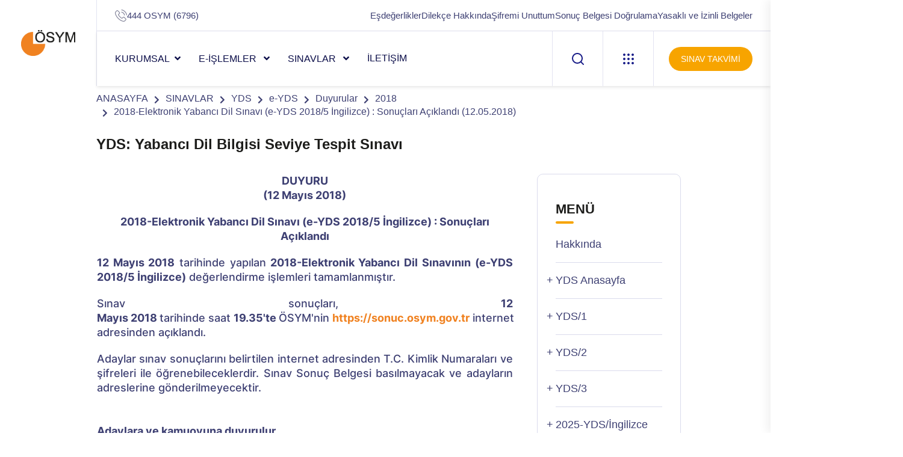

--- FILE ---
content_type: text/html; charset=utf-8
request_url: https://www.osym.gov.tr/TR,15010/2018-elektronik-yabanci-dil-sinavi-e-yds-20185-ingilizce--sonuclari-aciklandi-12052018.html
body_size: 15045
content:

<!DOCTYPE html>
<html lang="tr">
<head id="Head2"><meta http-equiv="X-UA-Compatible" content="IE=edge" /><title>
	2018-Elektronik Yabancı Dil Sınavı (e-YDS 2018/5 İngilizce) : Sonuçları Açıklandı (12.05.2018)
</title><meta charset="utf-8" /><meta name="robots" content="NOODP" /><meta name="description" content="ÖSYM • T.C. ÖLÇME, SEÇME VE YERLEŞTİRME MERKEZİ BAŞKANLIĞI" /><meta property="og:title" content="T.C. Ölçme, Seçme ve Yerleştirme Merkezi Başkanlığı" /><meta property="og:image" content="http://www.osym.gov.tr/images/osym-social-cover.png" /><link rel="apple-touch-icon" sizes="57x57" href="../images/favicon/apple-icon-57x57.png" /><link rel="apple-touch-icon" sizes="60x60" href="../images/favicon/apple-icon-60x60.png" /><link rel="apple-touch-icon" sizes="72x72" href="../images/favicon/apple-icon-72x72.png" /><link rel="apple-touch-icon" sizes="76x76" href="../images/favicon/apple-icon-76x76.png" /><link rel="apple-touch-icon" sizes="114x114" href="../images/favicon/apple-icon-114x114.png" /><link rel="apple-touch-icon" sizes="120x120" href="../images/favicon/apple-icon-120x120.png" /><link rel="apple-touch-icon" sizes="144x144" href="../images/favicon/apple-icon-144x144.png" /><link rel="apple-touch-icon" sizes="152x152" href="../images/favicon/apple-icon-152x152.png" /><link rel="apple-touch-icon" sizes="180x180" href="../images/favicon/apple-icon-180x180.png" /><link rel="icon" type="image/png" sizes="32x32" href="../images/favicon/favicon-32x32.png" /><link rel="icon" type="image/png" sizes="96x96" href="../images/favicon/favicon-96x96.png" /><link rel="icon" type="image/png" sizes="16x16" href="../images/favicon/favicon-16x16.png" /><meta name="msapplication-TileColor" content="#ffffff" /><meta name="msapplication-TileImage" content="../images/favicon/ms-icon-144x144.png" /><meta name="theme-color" content="#ffffff" /><meta name="viewport" content="width=device-width, initial-scale=1" />

     

    
 <!-- TEMA 2 CSS START-->
        <link rel="stylesheet" href="../assets/css/bootstrap.min.css" /><link rel="stylesheet" href="../assets/css/animate.min.css" /><link rel="stylesheet" href="../assets/css/magnific-popup.css" /><link rel="stylesheet" href="../assets/css/fontawesome-all.min.css" /><link rel="stylesheet" href="../assets/css/flaticon.css" /><link rel="stylesheet" href="../assets/css/odometer.css" /><link rel="stylesheet" href="../assets/css/swiper-bundle.css" /><link rel="stylesheet" href="../assets/css/aos.css" /><link rel="stylesheet" href="../assets/css/default.css" /><link rel="stylesheet" href="../assets/css/main.css" /><link rel="stylesheet" href="../assets/css/custom.css" /><link rel="stylesheet" href="../assets/css/sorukalibi.css" />
    <!-- TEMA 2 CSS END -->

    
 <link href="../css/google-font.css" rel="stylesheet" type="text/css" /><link rel="stylesheet" href="../css/preloader.css" /><link rel="stylesheet" href="../css/bootstrap.css" /><link rel="stylesheet" href="../css/bootstrap-select.css" /><link rel="stylesheet" href="../css/general.css" /><link rel="stylesheet" href="../css/responsive.css" /><link rel="stylesheet" href="../js/dist/vis.css" /><link rel="stylesheet" href="../css/jscroll-pane.css" /><link rel="stylesheet" href="../css/wizard-style.css" /><link rel="stylesheet" href="../css/e-islemler-style.css" />


<!-- GECİCİ CSS START-->
<style>
.takvimSinavKolon{
word-wrap:break-word!important;
}
.takvimSinavKolon h6{
font-size:20px!important;
color:black!important;
font-weight:600!important;
}

.blog__post-bg-two{
padding-top:0px!important;
}
</style>
<!-- GECİCİ CSS END-->
   <script src="../js/jquery.1.11.1.min.js"></script>
    <script src="../js/jquery.easing.1.3.js" type="text/javascript"></script>
    <script src="../js/imageMapResizer.min.js"></script>
    <script src="../js/jquery.mobile.custom.min.js"></script>
    <script src="../js/bootstrap.min.js"></script>
    <script src="../js/bootstrap-select.min.js"></script>
    
    <script src="../js/jquery.1.3.1.min.js"></script>
    <script>
        var jForS = jQuery.noConflict();
    </script>
    
    <script src="../js/jScrollPane-1.2.3.min.js"></script>
    <script src="../js/jquery.mousewheel.min.js"></script>
     
     <script src="../js/main.js" type="text/javascript"></script>


    <script type="text/javascript">
        $(function () {
            // this initialises the demo scollpanes on the page.
            jForS('#pane').jScrollPane({ autoReinitialise: true });
        });
    </script>

    <!--[if gte IE 9]
        <style type="text/css">
        .gradient {
        filter: none;
        }
        </style>
        <![endif]-->
    <!--<script>
        (function (i, s, o, g, r, a, m) {
            i['GoogleAnalyticsObject'] = r; i[r] = i[r] || function () {
                (i[r].q = i[r].q || []).push(arguments)
            }, i[r].l = 1 * new Date(); a = s.createElement(o),
  m = s.getElementsByTagName(o)[0]; a.async = 1; a.src = g; m.parentNode.insertBefore(a, m)
        })(window, document, 'script', '//www.google-analytics.com/analytics.js', 'ga');

        ga('create', 'UA-75663634-1', 'auto');
        ga('send', 'pageview');

</script>-->
    <script type="text/javascript">
        // IE9 fix
        if (!window.console) {
            var console = {
                log: function () { },
                warn: function () { },
                error: function () { },
                time: function () { },
                timeEnd: function () { }
            }
        }
    </script>

<meta id="html_generator" name="Generator" content="Adasoft.WIY.UI version:20.11.10.29" /></head>


<body >
    <form method="post" action="/TR,15010/2018-elektronik-yabanci-dil-sinavi-e-yds-20185-ingilizce--sonuclari-aciklandi-12052018.html" id="form2">
<div class="aspNetHidden">
<input type="hidden" name="__EVENTTARGET" id="__EVENTTARGET" value="" />
<input type="hidden" name="__EVENTARGUMENT" id="__EVENTARGUMENT" value="" />
<input type="hidden" name="__VIEWSTATE" id="__VIEWSTATE" value="/[base64]" />
</div>

<script type="text/javascript">
//<![CDATA[
var theForm = document.forms['form2'];
if (!theForm) {
    theForm = document.form2;
}
function __doPostBack(eventTarget, eventArgument) {
    if (!theForm.onsubmit || (theForm.onsubmit() != false)) {
        theForm.__EVENTTARGET.value = eventTarget;
        theForm.__EVENTARGUMENT.value = eventArgument;
        theForm.submit();
    }
}
//]]>
</script>


<script src="/WebResource.axd?d=P9l2njWP1qBGftfC8BRiNHWuW0fzM4gSObXNoZxTmQKWENz29n0btQB0b_C2awY27GYdF0ZOZFXz7p_Ma6JcIfXFJk41&amp;t=638628332640000000" type="text/javascript"></script>


<script type="text/javascript">
//<![CDATA[
var wiy_page_data = {SiteAnah:1,
	Anah:15010,
	DilAnah:1,
	Dil:'TR',
	AppUrl:'http://www.osym.gov.tr',
	AppPath:'/',
	KisaUrl:'!dd1u',
	YazdirUrl:'/yazdir?94A0003A4D6C934578AFA763CEC13DBB'};

//Yazdırma
							WIYPageYazdir=function(){
									if(typeof(wiy_page_data)!='undefined'){
											if(wiy_page_data.YazdirUrl)
												if(wiy_page_data.YazdirUrl!='')
												window.open(wiy_page_data.YazdirUrl);
									}
							};
//]]>
</script>

<script src="/ScriptResource.axd?d=uzEYs8UAxQ3ey2FXmqJ7sb8Cbktd5TJgvYkgV3x1tFDixQlZe059jtjnICcJ5fofTAvX5kUGuXeTos3Cfz_d0c1ZNJgLtrG8UEVoFuhOoOccvh7RHaYPPpBUoITLnVeEbJBv79W0f-v5iUliTyQ5e-9aMy81&amp;t=2a9d95e3" type="text/javascript"></script>
<script src="/ScriptResource.axd?d=03_5_-loEU3QAvzyUhdFj0lV0mhnvSg8vaU3TIFaW7sY9yvSv0W7pFn25OXG_HxHol6M9XJ2faDCKVpLUNC1ZbmhVntpEeKXY1uW2WGmzAQSLk1BtVGzruJMMGIFWERAV8mMQMf4qE5CZTcVOY2tZaxTq4HMC77gN98fIiPoG3BS-gdv0&amp;t=2a9d95e3" type="text/javascript"></script>
<script src="../scripts/jquery-1.11.1.min.js" type="text/javascript"></script>
<div class="aspNetHidden">

	<input type="hidden" name="__VIEWSTATEGENERATOR" id="__VIEWSTATEGENERATOR" value="FE013D8D" />
</div>
    <script type="text/javascript">
//<![CDATA[
Sys.WebForms.PageRequestManager._initialize('ctl00$ScriptManager1', 'form2', [], [], [], 90, 'ctl00');
//]]>
</script>

   


   <!--TEMA 2 HEADER START-->
<header class="tg-header__style-two">
        <div class="tg-header__inner-wrap">
            <div class="tg-header__logo-wrap">
                <div class="logo">
                    <a href="/"><img src="/images/osym-logo_.png" alt="Logo"></a>
                </div>
            </div>
            <div class="tg-header__right-side">
                <div class="tg-header__top tg-header__top-two">
                    <div class="row">
                        <div class="col-lg-4">
                            <ul class="tg-header__top-info tg-header__top-info-two list-wrap">
                                <li><i class="flaticon-phone-call"></i><a href="tel:4446796">444 OSYM (6796)</a></li>
                            </ul>
                        </div>
                        <div class="col-lg-8">
                            <ul class="tg-header__top-right tg-header__top-right-two list-wrap">
                                <li><a href="/TR,10358/esdegerlikler.html">Eşdeğerlikler</a></li>
                                <li><a href="/TR,33760/adaylar-tarafindan-dilekce-gonderilmesi-ve-islem-ucretleri-05012026.html">Dilekçe Hakkında</a></li>
                                <li><a href="/TR,546/internet-erisim-sifresi-30062015.html">Şifremi Unuttum</a></li>
                                <li><a href="https://sonuc.osym.gov.tr/BelgeKontrol.aspx" target="_blank" rel="nofollow">Sonuç Belgesi Doğrulama</a></li>
				                <li><a href="https://dokuman.osym.gov.tr/pdfdokuman/yasakli-ve-izinli-belgeler.pdf" target="_blank"  rel="nofollow">Yasaklı ve İzinli Belgeler</a></li>
                            </ul>
                        </div>
                    </div>
                </div>
                <div id="sticky-header" class="tg-header__area tg-header__area-two">
                    <div class="row">
                        <div class="col-12">
                            <div class="tgmenu__wrap">
                                <nav class="tgmenu__nav">
                                    <div class="logo d-none">
                                         <a href="/"><img src="/images/osym-logo_.png" alt="ÖSYM Logo"></a>
                                    </div>
                                    <div class="tgmenu__navbar-wrap tgmenu__main-menu d-none d-lg-flex">
                                        <ul class="navigation">
                                           <li class="menu-item-has-children"><a href="#">KURUMSAL</a>
                                                <ul class="sub-menu">
                                                    <!-- SiteAgacDallar:20.11.10.29 --><div id="hakkinda">
	<div id="items" class="SKItems">
                                                            <li><a href='/TR,8789/hakkinda.html'><i class="icon-feather-chevron-right"></i>
                                                                Hakkında</a></li>
                                                        
                                                            <li><a href='/TR,8790/teskilat.html'><i class="icon-feather-chevron-right"></i>
                                                                Teşkilat</a></li>
                                                        
                                                            <li><a href='/TR,8791/mevzuat.html'><i class="icon-feather-chevron-right"></i>
                                                                Mevzuat</a></li>
                                                        
                                                            <li><a href='/TR,9279/koordinatorlukler.html'><i class="icon-feather-chevron-right"></i>
                                                                Koordinatörlükler</a></li>
                                                        
                                                            <li><a href='/TR,12674/e-sinav-merkezleri.html'><i class="icon-feather-chevron-right"></i>
                                                                e-Sınav Merkezleri</a></li>
                                                        
                                                            <li><a href='/TR,25533/tanitim-bulteni.html'><i class="icon-feather-chevron-right"></i>
                                                                Tanıtım Bülteni</a></li>
                                                        </div>
</div>
                                                </ul>
                                                <div class="dropdown-btn"><span class="plus-line"></span></div>
                                           </li>
                                            <li class="menu-item-has-children"><a href="#">e-İŞLEMLER </a>
                                                <ul class="sub-menu">
                                                    <li><a href="https://sonuc.osym.gov.tr/" target="_blank" rel="nofollow"><i class="icon-feather-chevron-right"></i> Sonuçlar</a></li>
                                                    <li><a href="https://sanalpos.osym.gov.tr" target="_blank"  rel="nofollow"><i class="icon-feather-chevron-right" target="_blank"></i> Ödemeler</a></li>
                                                    <li><a href="https://ais.osym.gov.tr/" target="_blank"  rel="nofollow"><i class="icon-feather-chevron-right" target="_blank"></i> Aday İşlemleri</a></li>
                                                    <li><a href="https://gis.osym.gov.tr/" target="_blank"  rel="nofollow"><i class="icon-feather-chevron-right" target="_blank"></i> Görevli İşlemleri</a></li>
                                                </ul>
                                                <div class="dropdown-btn"><span class="plus-line"></span></div>
                                            </li>
                                            <li class="menu-item-has-children"><a href="#">SINAVLAR </a>
                                                <ul class="sub-menu">
                                                    <!-- SiteAgacDallar:20.11.10.29 --><div id="sinavlar">
	<div id="items" class="SKItems">
                                                        <li><a href='/TR,33290/e-tep.html'>
                                                            <i class="icon-feather-chevron-right"></i> e-TEP</a></li>
                                                    
                                                        <li><a href='/TR,13493/yks.html'>
                                                            <i class="icon-feather-chevron-right"></i> YKS</a></li>
                                                    
                                                        <li><a href='/TR,62/kpss.html'>
                                                            <i class="icon-feather-chevron-right"></i> KPSS</a></li>
                                                    
                                                        <li><a href='/TR,97/ekpss.html'>
                                                            <i class="icon-feather-chevron-right"></i> EKPSS</a></li>
                                                    
                                                        <li><a href='/TR,125/ales.html'>
                                                            <i class="icon-feather-chevron-right"></i> ALES</a></li>
                                                    
                                                        <li><a href='/TR,144/tus.html'>
                                                            <i class="icon-feather-chevron-right"></i> TUS</a></li>
                                                    
                                                        <li><a href='/TR,184/yds.html'>
                                                            <i class="icon-feather-chevron-right"></i> YDS</a></li>
                                                    
                                                        <li><a href='/TR,262/dgs.html'>
                                                            <i class="icon-feather-chevron-right"></i> DGS</a></li>
                                                    
                                                        <li><a href='/TR,297/dus.html'>
                                                            <i class="icon-feather-chevron-right"></i> DUS</a></li>
                                                    
                                                        <li><a href='/TR,281/ydus.html'>
                                                            <i class="icon-feather-chevron-right"></i> YDUS</a></li>
                                                    
                                                        <li><a href='/TR,13077/eus.html'>
                                                            <i class="icon-feather-chevron-right"></i> EUS</a></li>
                                                    
                                                        <li><a href='/TR,15761/yokdil.html'>
                                                            <i class="icon-feather-chevron-right"></i> YÖKDİL</a></li>
                                                    
                                                        <li><a href='/TR,21484/tr-yos.html'>
                                                            <i class="icon-feather-chevron-right"></i> TR-YÖS</a></li>
                                                    
                                                        <li><a href='/TR,315/kurum-sinavlari-ve-digerleri.html'>
                                                            <i class="icon-feather-chevron-right"></i> Kurum Sınavları ve Diğerleri</a></li>
                                                    </div>
</div>
                                                </ul>
                                                <div class="dropdown-btn"><span class="plus-line"></span></div>
                                            </li>
                                            <li><!-- DalLink:20.11.10.29 --><a href="/TR,8794/iletisim.html" id="DalLink7">İLETİŞİM</a></li>
                                        </ul>
                                    </div>
                                    <div class="tgmenu__action tgmenu__action-two d-none d-md-block">
                                        <ul class="list-wrap">
                                            <li class="header-search">
                                                <a href="javascript:void(0)" class="search-open-btn">
                                                    <svg xmlns="http://www.w3.org/2000/svg" viewBox="0 0 20 20" fill="none">
                                                        <path d="M19 19.0002L14.657 14.6572M14.657 14.6572C15.3999 13.9143 15.9892 13.0324 16.3912 12.0618C16.7933 11.0911 17.0002 10.0508 17.0002 9.00021C17.0002 7.9496 16.7933 6.90929 16.3913 5.93866C15.9892 4.96803 15.3999 4.08609 14.657 3.34321C13.9141 2.60032 13.0322 2.01103 12.0616 1.60898C11.0909 1.20693 10.0506 1 9.00002 1C7.94942 1 6.90911 1.20693 5.93848 1.60898C4.96785 2.01103 4.08591 2.60032 3.34302 3.34321C1.84269 4.84354 0.999817 6.87842 0.999817 9.00021C0.999817 11.122 1.84269 13.1569 3.34302 14.6572C4.84335 16.1575 6.87824 17.0004 9.00002 17.0004C11.1218 17.0004 13.1567 16.1575 14.657 14.6572Z" stroke="currentcolor" stroke-width="2" stroke-linecap="round" stroke-linejoin="round" />
                                                    </svg>
                                                </a>
                                            </li>
                                            <li class="offCanvas-menu">
                                                <a href="javascript:void(0)" class="menu-tigger">
                                                    <svg xmlns="http://www.w3.org/2000/svg" viewBox="0 0 18 18" fill="none">
                                                        <path d="M0 2C0 0.895431 0.895431 0 2 0C3.10457 0 4 0.895431 4 2C4 3.10457 3.10457 4 2 4C0.895431 4 0 3.10457 0 2Z" fill="currentcolor" />
                                                        <path d="M0 9C0 7.89543 0.895431 7 2 7C3.10457 7 4 7.89543 4 9C4 10.1046 3.10457 11 2 11C0.895431 11 0 10.1046 0 9Z" fill="currentcolor" />
                                                        <path d="M0 16C0 14.8954 0.895431 14 2 14C3.10457 14 4 14.8954 4 16C4 17.1046 3.10457 18 2 18C0.895431 18 0 17.1046 0 16Z" fill="currentcolor" />
                                                        <path d="M7 2C7 0.895431 7.89543 0 9 0C10.1046 0 11 0.895431 11 2C11 3.10457 10.1046 4 9 4C7.89543 4 7 3.10457 7 2Z" fill="currentcolor" />
                                                        <path d="M7 9C7 7.89543 7.89543 7 9 7C10.1046 7 11 7.89543 11 9C11 10.1046 10.1046 11 9 11C7.89543 11 7 10.1046 7 9Z" fill="currentcolor" />
                                                        <path d="M7 16C7 14.8954 7.89543 14 9 14C10.1046 14 11 14.8954 11 16C11 17.1046 10.1046 18 9 18C7.89543 18 7 17.1046 7 16Z" fill="currentcolor" />
                                                        <path d="M14 2C14 0.895431 14.8954 0 16 0C17.1046 0 18 0.895431 18 2C18 3.10457 17.1046 4 16 4C14.8954 4 14 3.10457 14 2Z" fill="currentcolor" />
                                                        <path d="M14 9C14 7.89543 14.8954 7 16 7C17.1046 7 18 7.89543 18 9C18 10.1046 17.1046 11 16 11C14.8954 11 14 10.1046 14 9Z" fill="currentcolor" />
                                                        <path d="M14 16C14 14.8954 14.8954 14 16 14C17.1046 14 18 14.8954 18 16C18 17.1046 17.1046 18 16 18C14.8954 18 14 17.1046 14 16Z" fill="currentcolor" />
                                                    </svg>
                                                </a>
                                            </li>
                                            <li class="header-btn"><a href="/TR,8797/takvim.html" class="btn">SINAV TAKVİMİ</a></li>
                                        </ul>
                                    </div>
                                    <div class="mobile-nav-toggler mobile-nav-toggler-two">
                                        <svg xmlns="http://www.w3.org/2000/svg" viewBox="0 0 18 18" fill="none">
                                            <path d="M0 2C0 0.895431 0.895431 0 2 0C3.10457 0 4 0.895431 4 2C4 3.10457 3.10457 4 2 4C0.895431 4 0 3.10457 0 2Z" fill="currentcolor" />
                                            <path d="M0 9C0 7.89543 0.895431 7 2 7C3.10457 7 4 7.89543 4 9C4 10.1046 3.10457 11 2 11C0.895431 11 0 10.1046 0 9Z" fill="currentcolor" />
                                            <path d="M0 16C0 14.8954 0.895431 14 2 14C3.10457 14 4 14.8954 4 16C4 17.1046 3.10457 18 2 18C0.895431 18 0 17.1046 0 16Z" fill="currentcolor" />
                                            <path d="M7 2C7 0.895431 7.89543 0 9 0C10.1046 0 11 0.895431 11 2C11 3.10457 10.1046 4 9 4C7.89543 4 7 3.10457 7 2Z" fill="currentcolor" />
                                            <path d="M7 9C7 7.89543 7.89543 7 9 7C10.1046 7 11 7.89543 11 9C11 10.1046 10.1046 11 9 11C7.89543 11 7 10.1046 7 9Z" fill="currentcolor" />
                                            <path d="M7 16C7 14.8954 7.89543 14 9 14C10.1046 14 11 14.8954 11 16C11 17.1046 10.1046 18 9 18C7.89543 18 7 17.1046 7 16Z" fill="currentcolor" />
                                            <path d="M14 2C14 0.895431 14.8954 0 16 0C17.1046 0 18 0.895431 18 2C18 3.10457 17.1046 4 16 4C14.8954 4 14 3.10457 14 2Z" fill="currentcolor" />
                                            <path d="M14 9C14 7.89543 14.8954 7 16 7C17.1046 7 18 7.89543 18 9C18 10.1046 17.1046 11 16 11C14.8954 11 14 10.1046 14 9Z" fill="currentcolor" />
                                            <path d="M14 16C14 14.8954 14.8954 14 16 14C17.1046 14 18 14.8954 18 16C18 17.1046 17.1046 18 16 18C14.8954 18 14 17.1046 14 16Z" fill="currentcolor" />
                                        </svg>
                                    </div>
                                </nav>
                            </div>
                            <!-- Mobile Menu  -->
                            <div class="tgmobile__menu">
                                <nav class="tgmobile__menu-box">
                                    <div class="close-btn"><i class="fas fa-times"></i></div>
                                    <div class="nav-logo">
                                        <a href="/"><img src="/images/osym-logo_.png" alt="Logo"></a>
                                    </div>
                                    <div class="tgmobile__search">
                                            <div class="row">
                                                <div class="col-10">
                                                    <input class="aramainput2" type="text" placeholder="Arama...">
                                                </div>
                                                <div class="col-2">
                                                    <a href="#" class="btnAra2"><i class="fas fa-search"  style="padding-top:10px"></i></a>
                                                </div>
                                            </div>
                                    </div>
                                    <div class="tgmobile__menu-outer">
                                        <!--Here Menu Will Come Automatically Via Javascript / Same Menu as in Header-->
                                    </div>
                                    <div>
                                        <ul class="mobil-header-linkler">
                                                    <li><a href="/TR,8797/takvim.html">Sınav Takvimi</a></li>
                                                    <li><a href="/TR,10358/esdegerlikler.html">Eşdeğerlikler</a></li>
                                                    <li><a href="/TR,33760/adaylar-tarafindan-dilekce-gonderilmesi-ve-islem-ucretleri-05012026.html">Dilekçe Hakkında</a></li>
                                                    <li><a href="/TR,546/internet-erisim-sifresi-30062015.html">Şifremi Unuttum</a></li>
                                                    <li><a href="https://sonuc.osym.gov.tr/BelgeKontrol.aspx" target="_blank"  rel="nofollow">Sonuç Belgesi Doğrulama</a></li>
                                                    <li><a href="https://dokuman.osym.gov.tr/pdfdokuman/yasakli-ve-izinli-belgeler.pdf" target="_blank"  rel="nofollow">Yasaklı ve İzinli Belgeler</a></li>
                                                </ul>
                                    </div>
                                    <div class="tgmobile__menu-bottom">
                                        <div class="contact-info">
                                            <ul class="list-wrap">
                                                <li><a href="tel:4446796">444 OSYM (6796)</a></li>
                                            </ul>
                                        </div>
                                        <div class="social-links">
                                            <ul class="list-wrap">
                                                <li><a href="https://tr-tr.facebook.com/OSYMBaskanligi" target="_blank"  rel="nofollow"><i class="fab fa-facebook-f"></i></a></li>
                                                <li><a href="https://twitter.com/osymbaskanligi"  target="_blank"  rel="nofollow">
                                                    <svg xmlns="http://www.w3.org/2000/svg" shape-rendering="geometricPrecision" text-rendering="geometricPrecision" image-rendering="optimizeQuality" fill-rule="evenodd" clip-rule="evenodd" viewBox="0 0 512 462.799" style="height: 16px;"><path fill="#191d88" fill-rule="nonzero" d="M403.229 0h78.506L310.219 196.04 512 462.799H354.002L230.261 301.007 88.669 462.799h-78.56l183.455-209.683L0 0h161.999l111.856 147.88L403.229 0zm-27.556 415.805h43.505L138.363 44.527h-46.68l283.99 371.278z"></path></svg>                                                </a></li>
                                                <li><a href="https://instagram.com/osym_baskanligi"  target="_blank"  rel="nofollow"><i class="fab fa-instagram"></i></a></li>
                                                <li><a href="https://www.youtube.com/channel/UCVtIzkPRAIJ-Pr5KBUVi_Wg/videos"  target="_blank"  rel="nofollow"><i class="fab fa-youtube"></i></a></li>
                                            </ul>
                                        </div>
                                    </div>
                                </nav>
                            </div>
                            <div class="tgmobile__menu-backdrop"></div>
                            <!-- End Mobile Menu -->
                        </div>
                    </div>
                </div>
            </div>
        </div>

        <!-- header-search -->
        <div class="search__popup">
            <div class="container">
                <div class="row">
                    <div class="col-12">
                        <div class="search__wrapper">
                            <div class="search__close">
                                <button type="button" class="search-close-btn">
                                    <svg width="18" height="18" viewBox="0 0 18 18" fill="none" xmlns="http://www.w3.org/2000/svg">
                                        <path d="M17 1L1 17" stroke="currentColor" stroke-width="1.5" stroke-linecap="round" stroke-linejoin="round"></path>
                                        <path d="M1 1L17 17" stroke="currentColor" stroke-width="1.5" stroke-linecap="round" stroke-linejoin="round"></path>
                                    </svg>
                                </button>
                            </div>
                            <div class="search__form">
                                    <div class="search__input">
                                        <input id="aramainput"  class="search-input-field" type="text" placeholder="Anahtar kelime giriniz...">
                                        <span class="search-focus-border"></span>
                                        <button id="btnAra">
                                            <svg width="20" height="20" viewBox="0 0 20 20" fill="none" xmlns="http://www.w3.org/2000/svg">
                                                <path d="M9.55 18.1C14.272 18.1 18.1 14.272 18.1 9.55C18.1 4.82797 14.272 1 9.55 1C4.82797 1 1 4.82797 1 9.55C1 14.272 4.82797 18.1 9.55 18.1Z" stroke="currentColor" stroke-width="1.5" stroke-linecap="round" stroke-linejoin="round"></path>
                                                <path d="M19.0002 19.0002L17.2002 17.2002" stroke="currentColor" stroke-width="1.5" stroke-linecap="round" stroke-linejoin="round"></path>
                                            </svg>
                                        </button>
                                    </div>
                            </div>
                        </div>
                    </div>
                </div>
            </div>
        </div>
        <div class="search-popup-overlay"></div>
        <!-- header-search-end -->

        <!-- offCanvas-menu -->
        <div class="offCanvas__info">
            <div class="offCanvas__close-icon menu-close">
                <button><i class="far fa-window-close"></i></button>
            </div>
            <div class="offCanvas__logo mb-30">
                <a href="/"><img src="/images/osym-logo_.png" alt="Logo"></a>
            </div>
            <div class="offCanvas__side-info mb-30">
                <div class="contact-list mb-30">
                    <a href="https://ais.osym.gov.tr" target="_blank"  rel="nofollow"><h4>Aday İşlemleri Sistemi</h4>
                    <p>https://ais.osym.gov.tr</p></a>
                </div>
                <div class="contact-list mb-30">
                    <a href="https://gis.osym.gov.tr" target="_blank"  rel="nofollow"><h4>Görevli İşlemleri Sistemi</h4>
                    <p>https://gis.osym.gov.tr</p></a>
                </div>
                <div class="contact-list mb-30">
                    <a href="https://sonuc.osym.gov.tr" target="_blank"  rel="nofollow"><h4>Sonuç Açıklama Sistemi</h4>
                    <p>https://sonuc.osym.gov.tr</p></a>
                </div>
                <div class="contact-list mb-30">
                    <a href="https://sanalpos.osym.gov.tr" target="_blank"  rel="nofollow"><h4>Ödeme İşlemleri Sistemi</h4></a>
                    <p><a href="https://sanalpos.osym.gov.tr" target="_blank"  rel="nofollow" style="color:#3e4073">https://sanalpos.osym.gov.tr</a></p>
                </div>
            </div>
            <div class="offCanvas__social-icon mt-30">
                <a href="https://tr-tr.facebook.com/OSYMBaskanligi" target="_blank"  rel="nofollow"><i class="fab fa-facebook-f"></i></a>
                <a href="https://twitter.com/OSYMbaskanligi"  target="_blank"  rel="nofollow">
                    <svg xmlns="http://www.w3.org/2000/svg" shape-rendering="geometricPrecision" text-rendering="geometricPrecision" image-rendering="optimizeQuality" fill-rule="evenodd" clip-rule="evenodd" viewBox="0 0 512 462.799" style="height: 12px;"><path fill="#f7a400" fill-rule="nonzero" d="M403.229 0h78.506L310.219 196.04 512 462.799H354.002L230.261 301.007 88.669 462.799h-78.56l183.455-209.683L0 0h161.999l111.856 147.88L403.229 0zm-27.556 415.805h43.505L138.363 44.527h-46.68l283.99 371.278z"></path></svg>
                </a>
                <a href="https://instagram.com/osym_baskanligi"  target="_blank"  rel="nofollow"><i class="fab fa-instagram"></i></a>
                <a href="https://www.youtube.com/channel/UCVtIzkPRAIJ-Pr5KBUVi_Wg/videos"  target="_blank"  rel="nofollow"><i class="fab fa-youtube"></i></a>
            </div>
        </div>
        <div class="offCanvas__overly"></div>
        <!-- offCanvas-menu-end -->
    </header>
 <!--TEMA 2 HEADER  END-->


    <!-------------------------------- main -------------------------------->
    
    <section class="breadcrumb__area breadcrumb__bg">
            <div class="newContainer">
                        <div class="breadcrumb__content">
                            <nav aria-label="breadcrumb">
                                <ol class="breadcrumb">
                                    <!-- YerBildirici:20.11.10.29 -->
                                            <li class="breadcrumb-item"><a href="/">ANASAYFA</a></li>
                                        
                                            <li class="breadcrumb-item active" aria-current="page"><a href='/TR,8793/sinavlar.html'>SINAVLAR</a></li>
                                        
                                        
                                            <li class="breadcrumb-item active" aria-current="page"><a href='/TR,184/yds.html'>YDS</a></li>
                                        
                                        
                                            <li class="breadcrumb-item active" aria-current="page"><a href='/TR,210/e-yds.html'>e-YDS</a></li>
                                        
                                        
                                            <li class="breadcrumb-item active" aria-current="page"><a href='/TR,211/duyurular.html'>Duyurular</a></li>
                                        
                                        
                                            <li class="breadcrumb-item active" aria-current="page"><a href='/TR,13561/2018.html'>2018</a></li>
                                        
                                        
                                            <li class="breadcrumb-item active" aria-current="page"><a href='/TR,15010/2018-elektronik-yabanci-dil-sinavi-e-yds-20185-ingilizce--sonuclari-aciklandi-12052018.html'>2018-Elektronik Yabancı Dil Sınavı (e-YDS 2018/5 İngilizce) : Sonuçları Açıklandı (12.05.2018)</a></li>
                                        
                                        
                                </ol>
                            </nav>
                        </div>
            </div>
        </section>
        

    
    
    
    <div class="newContainer main">
        <div class="row title">
            <!-- Belge:20.11.10.29 -->
                
                    <h1>
                        YDS: Yabancı Dil Bilgisi Seviye Tespit Sınavı</h1>
                
                
        </div>
        <div class="row content">
            <div class="col-sm-9">
                <!-- Belge:20.11.10.29 -->
                    
                        <!-- #15010 anahlı dal içerik başlıyor: [versiyon :0] --> 
	<p style="text-align: center;"><strong>DUYURU</strong><br /><strong>(12 Mayıs 2018)</strong></p><p style="text-align: center;"><strong>2018-Elektronik Yabancı Dil Sınavı (e-YDS 2018/5 İngilizce) :&nbsp;</strong><strong>Sonuçları Açıklandı</strong></p><p><strong>12 Mayıs 2018</strong>&nbsp;tarihinde yapılan<strong>&nbsp;2018-Elektronik Yabancı Dil Sınavının (e-YDS 2018/5 İngilizce)</strong>&nbsp;değerlendirme işlemleri tamamlanmıştır.</p><p>Sınav sonuçları,<strong>&nbsp;12 Mayıs</strong><strong>&nbsp;2018&nbsp;</strong>tarihinde&nbsp;saat&nbsp;<strong>19.35't</strong><strong>e&nbsp;</strong>ÖSYM'nin&nbsp;<a href="https://sonuc.osym.gov.tr/"><strong>https://sonuc.osym.gov.tr</strong></a>&nbsp;internet adresinden açıklandı.</p><p>Adaylar sınav sonuçlarını belirtilen internet adresinden T.C. Kimlik Numaraları ve şifreleri ile öğrenebileceklerdir. Sınav Sonuç Belgesi basılmayacak ve adayların adreslerine gönderilmeyecektir.<br /><br /><strong><br />
Adaylara ve kamuoyuna duyurulur.</strong></p><p style="text-align: right;"><strong>ÖSYM BAŞKANLIĞI</strong></p><p><strong><em><a href="https://sonuc.osym.gov.tr/Sorgu.aspx?SonucID=5492">e-YDS 2018/5 İngilizce Sonuçları</a><br /><strong><em><strong><a href="http://esinav.osym.gov.tr/deneme"><em>Temel Soru Kitapçığı (%10)</em></a></strong></em></strong><br /></em></strong></p><div><strong><br /></strong></div>
	<!-- ######  15010 anahlı dal içerik bitti  ##### -->
                        
                        <br />
                        <br />
                        <br />
                        <!-- SiteAgacDallar:20.11.10.29 --><div id="icerik_altdallar2">
	<div id="icerik_altdallar2_items" class="SKItems">
                                <div class="row coordinators announcements">
                                    <table id="list" class="table">
                            
                                </table></div>
                            </div>
</div>
                        <br />
                        <div id="divSonucYok" style="display: none; text-align: center;">
                            <h2>
                                Gösterilecek sonuç bulunamadı !!!</h2>
                        </div>
                    
                    
            </div>
            <div class="col-sm-3">
                <div class="item">
                    <h3>
                        MENÜ</h3>
                    <ul class="sub-menu">
                        <!-- SiteAgacDallar:20.11.10.29 --><div id="altdallar">
	<div id="items" class="SKItems">
                            
                                <li class=""><span
                                    id='span8860' class='menuacici' style='display:none;'
                                    onclick="altmenuGizleGoster('8860')">
                                    +</span>
                                    
                                    <a href='/TR,8860/hakkinda.html' >
                                        Hakkında</a>
                                    <ul id='altmenu8860' class="sub-menu2">
                                        <!-- SiteAgacDallar:20.11.10.29 --><div id="altdallar_altdallar3_0_items_0" class="SKItems">
                                            
                                            </div>
                                    </ul>
                                </li>
                            
                                <li class=""><span
                                    id='span10355' class='menuacici' 
                                    onclick="altmenuGizleGoster('10355')">
                                    +</span>
                                    
                                    <a href='/TR,10355/yds-anasayfa.html' >
                                        YDS Anasayfa</a>
                                    <ul id='altmenu10355' class="sub-menu2">
                                        <!-- SiteAgacDallar:20.11.10.29 --><div id="altdallar_altdallar3_1_items_1" class="SKItems">
                                            
                                                <li class=""><a
                                                    href='/TR,10359/e-yds-ornek-sinav.html'>
                                                    e-YDS (Örnek Sınav)</a> </li>
                                            
                                            </div>
                                    </ul>
                                </li>
                            
                                <li class=""><span
                                    id='span15593' class='menuacici' 
                                    onclick="altmenuGizleGoster('15593')">
                                    +</span>
                                    
                                    <a href='/TR,15593/yds1.html' >
                                        YDS/1</a>
                                    <ul id='altmenu15593' class="sub-menu2">
                                        <!-- SiteAgacDallar:20.11.10.29 --><div id="altdallar_altdallar3_2_items_2" class="SKItems">
                                            
                                                <li class=""><a
                                                    href='/TR,15594/duyurular.html'>
                                                    Duyurular</a> </li>
                                            
                                                <li class=""><a
                                                    href='/TR,15595/kilavuzlar.html'>
                                                    Kılavuzlar</a> </li>
                                            
                                                <li class=""><a
                                                    href='/TR,15596/sinav-soru-ve-cevaplari.html'>
                                                    Sınav Soru ve Cevapları</a> </li>
                                            
                                            </div>
                                    </ul>
                                </li>
                            
                                <li class=""><span
                                    id='span16831' class='menuacici' 
                                    onclick="altmenuGizleGoster('16831')">
                                    +</span>
                                    
                                    <a href='/TR,16831/yds2.html' >
                                        YDS/2</a>
                                    <ul id='altmenu16831' class="sub-menu2">
                                        <!-- SiteAgacDallar:20.11.10.29 --><div id="altdallar_altdallar3_3_items_3" class="SKItems">
                                            
                                                <li class=""><a
                                                    href='/TR,16832/duyurular.html'>
                                                    Duyurular</a> </li>
                                            
                                                <li class=""><a
                                                    href='/TR,16833/kilavuzlar.html'>
                                                    Kılavuzlar</a> </li>
                                            
                                                <li class=""><a
                                                    href='/TR,16834/sinav-soru-ve-cevaplari.html'>
                                                    Sınav Soru ve Cevapları</a> </li>
                                            
                                            </div>
                                    </ul>
                                </li>
                            
                                <li class=""><span
                                    id='span15353' class='menuacici' 
                                    onclick="altmenuGizleGoster('15353')">
                                    +</span>
                                    
                                    <a href='/TR,15353/yds3.html' >
                                        YDS/3</a>
                                    <ul id='altmenu15353' class="sub-menu2">
                                        <!-- SiteAgacDallar:20.11.10.29 --><div id="altdallar_altdallar3_4_items_4" class="SKItems">
                                            
                                                <li class=""><a
                                                    href='/TR,15354/duyurular.html'>
                                                    Duyurular</a> </li>
                                            
                                                <li class=""><a
                                                    href='/TR,15355/kilavuzlar.html'>
                                                    Kılavuzlar</a> </li>
                                            
                                                <li class=""><a
                                                    href='/TR,15451/sinav-soru-ve-cevaplari.html'>
                                                    Sınav Soru ve Cevapları</a> </li>
                                            
                                            </div>
                                    </ul>
                                </li>
                            
                                <li class=""><span
                                    id='span33185' class='menuacici' 
                                    onclick="altmenuGizleGoster('33185')">
                                    +</span>
                                    
                                    <a href='/TR,33185/2025-ydsingilizce.html' >
                                        2025-YDS/İngilizce</a>
                                    <ul id='altmenu33185' class="sub-menu2">
                                        <!-- SiteAgacDallar:20.11.10.29 --><div id="altdallar_altdallar3_5_items_5" class="SKItems">
                                            
                                                <li class=""><a
                                                    href='/TR,33186/duyurular.html'>
                                                    Duyurular</a> </li>
                                            
                                                <li class=""><a
                                                    href='/TR,33187/kilavuzlar.html'>
                                                    Kılavuzlar</a> </li>
                                            
                                                <li class=""><a
                                                    href='/TR,33188/sinav-soru-ve-cevaplari.html'>
                                                    Sınav Soru ve Cevapları</a> </li>
                                            
                                            </div>
                                    </ul>
                                </li>
                            
                                <li class=""><span
                                    id='span185' class='menuacici' 
                                    onclick="altmenuGizleGoster('185')">
                                    +</span>
                                    
                                    <a href='/TR,185/yds-ilkbahar-donemi.html' >
                                        YDS İlkbahar Dönemi</a>
                                    <ul id='altmenu185' class="sub-menu2">
                                        <!-- SiteAgacDallar:20.11.10.29 --><div id="altdallar_altdallar3_6_items_6" class="SKItems">
                                            
                                                <li class=""><a
                                                    href='/TR,186/duyurular.html'>
                                                    Duyurular</a> </li>
                                            
                                                <li class=""><a
                                                    href='/TR,191/kilavuzlar.html'>
                                                    Kılavuzlar</a> </li>
                                            
                                                <li class=""><a
                                                    href='/TR,193/sayisal-bilgiler.html'>
                                                    Sayısal Bilgiler</a> </li>
                                            
                                                <li class=""><a
                                                    href='/TR,195/sinav-soru-ve-cevaplari.html'>
                                                    Sınav Soru ve Cevapları</a> </li>
                                            
                                            </div>
                                    </ul>
                                </li>
                            
                                <li class=""><span
                                    id='span198' class='menuacici' 
                                    onclick="altmenuGizleGoster('198')">
                                    +</span>
                                    
                                    <a href='/TR,198/yds-sonbahar-donemi.html' >
                                        YDS Sonbahar Dönemi</a>
                                    <ul id='altmenu198' class="sub-menu2">
                                        <!-- SiteAgacDallar:20.11.10.29 --><div id="altdallar_altdallar3_7_items_7" class="SKItems">
                                            
                                                <li class=""><a
                                                    href='/TR,199/duyurular.html'>
                                                    Duyurular</a> </li>
                                            
                                                <li class=""><a
                                                    href='/TR,204/kilavuzlar.html'>
                                                    Kılavuzlar</a> </li>
                                            
                                                <li class=""><a
                                                    href='/TR,208/sayisal-bilgiler.html'>
                                                    Sayısal Bilgiler</a> </li>
                                            
                                                <li class=""><a
                                                    href='/TR,206/sinav-soru-ve-cevaplari.html'>
                                                    Sınav Soru ve Cevapları</a> </li>
                                            
                                            </div>
                                    </ul>
                                </li>
                            
                                <li class="active"><span
                                    id='span210' class='menuacici' 
                                    onclick="altmenuGizleGoster('210')">
                                    +</span>
                                    
                                    <a href='/TR,210/e-yds.html' >
                                        e-YDS</a>
                                    <ul id='altmenu210' class="sub-menu2">
                                        <!-- SiteAgacDallar:20.11.10.29 --><div id="altdallar_altdallar3_8_items_8" class="SKItems">
                                            
                                                <li class="active"><a
                                                    href='/TR,211/duyurular.html'>
                                                    Duyurular</a> </li>
                                            
                                                <li class=""><a
                                                    href='/TR,249/kilavuzlar.html'>
                                                    Kılavuzlar</a> </li>
                                            
                                                <li class=""><a
                                                    href='/TR,8859/sayisal-bilgiler.html'>
                                                    Sayısal Bilgiler</a> </li>
                                            
                                                <li class=""><a
                                                    href='/TR,251/sinav-soru-ve-cevaplari.html'>
                                                    Sınav Soru ve Cevapları</a> </li>
                                            
                                            </div>
                                    </ul>
                                </li>
                            
                                <li class=""><span
                                    id='span33527' class='menuacici' style='display:none;'
                                    onclick="altmenuGizleGoster('33527')">
                                    +</span>
                                    
                                    <a href='/TR,33527/uluslararasi-yabanci-dil-sinavlari-esdegerlikleri.html' style='font-size:14px;'>
                                        ULUSLARARASI YABANCI DİL SINAVLARI EŞDEĞERLİKLERİ</a>
                                    <ul id='altmenu33527' class="sub-menu2">
                                        <!-- SiteAgacDallar:20.11.10.29 --><div id="altdallar_altdallar3_9_items_9" class="SKItems">
                                            
                                            </div>
                                    </ul>
                                </li>
                            
                            </div>
</div>
                    </ul>
                </div>
            </div>
        </div>
    </div>
    
    <script type="text/javascript">
        function filterList(txt) {
            var list = $("#list");
            var sonucsayisi = 0;
            if (txt.value.length >= 3) {
                $(list).find('> tbody > tr').each(function () {
                    var veri = $(this).find("td").eq(0).find("a").html();

                    if (veri.turkishToLower().indexOf(txt.value.turkishToLower()) == -1) {
                        $(this).css("display", "none");
                    }
                    else {
                        $(this).css("display", "block");
                        sonucsayisi = sonucsayisi + 1
                    }

                    if (sonucsayisi == 0) {
                        $("#divSonucYok").css("display", "block");
                    }
                    else {
                        $("#divSonucYok").css("display", "none");
                    }
                    //console.log(veri);
                });
            }
            else if (txt.value.length < 3) {
                $(list).find('> tbody > tr').each(function () {
                    $(this).css("display", "block");
                });
                $("#divSonucYok").css("display", "none");
            }
        }

        String.prototype.turkishToLower = function () {
            var string = this;
            var letters = { "İ": "i", "I": "ı", "Ş": "ş", "Ç": "ç", "Ğ": "ğ", "Ü": "ü", "Ö": "ö" };
            string = string.replace(/(([İIŞĞÜÇÖ]))+/g, function (letter) { return letters[letter]; })
            return string.toLowerCase();
        }
    </script>
    <script type="text/javascript">
        $(document).ready(function () {
            //alt dallar menüsü fixer
            var _div = $("#altdallar");
            var _html = _div.children("#items").html();
            _div.replaceWith(_html);
        });

        function altmenuGizleGoster(id) {
            var altspan = $('#span' + id);
            var altmenu = $('#altmenu' + id);

            if (altmenu) {
                if (altmenu.is(':visible')) {
                    altmenu.css('display', 'none');
                    altspan.html("+");
                }
                else {
                    altmenu.css('display', 'block');
                    altspan.html("-");
                }
                return false;
            }
        }
    </script>
    
    <!-------------------------------- main -------------------------------->

    



<!-- TEMA 2 FOOTER START --->
   <footer>
        <div class="footer__area-two">
       
            <div class="footer__top-two">
                <div class="container">
                    <div class="row">
                        <div class="col-xl-4 col-lg-4 col-md-4">
                            <div class="footer-widget">
                                <div class="footer__content-two">
                                    <div class="mb-25">
                                        <a href="/"><img src="/images/osym-logo_beyaz.png"  alt="ÖSYM"></a>
                                    </div>
                                    <div class="footer-info-list footer-info-two">
                                        <ul class="list-wrap mdb">
                                            <li>
                                                <div class="icon">
                                                    <i class="flaticon-phone-call"></i>
                                                </div>
                                                <div class="content">
                                                    <a href="tel:4446796">444 6796 (OSYM) (Çağrı Merkezi)</a>
                                                </div>
                                            </li>
                                            <li>
                                                <div class="icon">
                                                    <i class="flaticon-pin"></i>
                                                </div>
                                                <div class="content">
                                                    <p>Üniversiteler Mahallesi İhsan Doğramacı Bulvarı No:4D 06800 Bilkent Çankaya / ANKARA</p>
                                                </div>
                                            </li>
                                            <li>
                                            <div class="footer__social-two">
                                                <ul class="list-wrap mdf">
                                                                    <li><a href="https://tr-tr.facebook.com/OSYMBaskanligi" target="_blank"><i class="fab fa-facebook-f"></i></a></li>
                                                                    <li>
                                                                        <a href="https://twitter.com/OSYMbaskanligi"  target="_blank">
                                                                            <svg xmlns="http://www.w3.org/2000/svg" shape-rendering="geometricPrecision" text-rendering="geometricPrecision" image-rendering="optimizeQuality" fill-rule="evenodd" clip-rule="evenodd" viewBox="0 0 512 462.799" style="height: 18px;"><path fill="#3e4073" fill-rule="nonzero" d="M403.229 0h78.506L310.219 196.04 512 462.799H354.002L230.261 301.007 88.669 462.799h-78.56l183.455-209.683L0 0h161.999l111.856 147.88L403.229 0zm-27.556 415.805h43.505L138.363 44.527h-46.68l283.99 371.278z"></path></svg>
                                                                        </a>
                                                                    </li>                                                                    <li><a href="https://instagram.com/osym_baskanligi"  target="_blank"><i class="fab fa-instagram"></i></a></li>
                                                                    <li><a href="https://www.youtube.com/channel/UCVtIzkPRAIJ-Pr5KBUVi_Wg/videos"  target="_blank"><i class="fab fa-youtube"></i></a></li>
                                                </ul>
                                            </div>
                                            </li>
                                        </ul>
                                    </div>
                                </div>
                            </div>
                        </div>
                        <div class="col-xl-2 col-lg-2 col-sm-2">
                            <div class="footer-widget">
                                <h4 class="fw-title">KURUMSAL</h4>
                                <div class="footer-link-list">
                                    <ul class="list-wrap mdb">
                                        <li><a href="/TR,8789/hakkinda.html">Hakkında</a>
                                        </li>
                                        <li><a href="/TR,8790/teskilat.html">Teşkilat</a>
                                        </li>
                                        <li><a href="/TR,8791/mevzuat.html">Mevzuat</a>
                                        </li>
                                        <li><a href="/TR,9279/koordinatorlukler.html">Koordinatörlükler</a></li>
                                        <li><a href="/TR,12674/e-sinav-merkezleri.html">e-Sınav Merkezleri</a></li>
                                        <li><a href="/TR,25533/tanitim-bulteni.html">Tanıtım Bülteni</a></li>
                                    </ul>
                                </div>
                            </div>
                        </div>
                        <div class="col-xl-2 col-lg-2 col-sm-2">
                            <div class="footer-widget">
                                <h4 class="fw-title">e-İŞLEMLER</h4>
                                <div class="footer-link-list">
                                    <ul class="list-wrap mdb">
                                        <li><a href="https://ais.osym.gov.tr" target="_blank"  rel="nofollow">Aday İşlemleri</a></li>
                                        <li><a href="https://gis.osym.gov.tr" target="_blank"  rel="nofollow">Görevli İşlemleri</a></li>
                                        <li><a href="https://sonuc.osym.gov.tr" target="_blank"  rel="nofollow">Sonuç Açıklama Sistemi</a></li>
                                        <li><a href="https://sanalpos.osym.gov.tr" target="_blank"  rel="nofollow">Ödeme İşlemleri</a></li>
                                    </ul>
                                </div>
                            </div>
                        </div>
                        <div class="col-xl-3 col-lg-3 col-sm-3">
                            <div class="footer-widget">
                                <h4 class="fw-title">ERİŞİLEBİLİRLİK</h4>
                                <div class="footer-link-list">
                                    <ul class="list-wrap mdb">
                                        <li><a href="#" onclick="erisebilirlikTrueClick();">Salt Metin Görünümü</a></li>
                                        <li><a href="#" onclick="buyukyazitipiClick();">Daha Belirgin Odaklama</a></li>
                                    </ul>
                                </div>
                            </div>
                        </div>

                    </div>
                </div>
            </div>
            <div class="footer__bottom-two">
                <div class="container">
                    <div class="row">
                        <div class="col-lg-12">
                            <div class="copyright-text-two">
                                <p>© T.C. ÖLÇME, SEÇME VE YERLEŞTİRME MERKEZİ BAŞKANLIĞI</p>
                            </div>
                        </div>
                    </div>
                </div>
            </div>
        </div>
    </footer>
<!-- TEMA 2 FOOTER END --->

 



 <!-- TEMA 2 JS START-->
    <script src="../assets/js/vendor/jquery-3.6.0.min.js"></script>
    <script src="../assets/js/bootstrap.bundle.min.js"></script>
    <script src="../assets/js/jquery.magnific-popup.min.js"></script>
    <script src="../assets/js/jquery.odometer.min.js"></script>
    <script src="../assets/js/jquery.appear.js"></script>
    <script src="../assets/js/gsap.js"></script>
    <script src="../assets/js/ScrollTrigger.js"></script>
    <script src="../assets/js/SplitText.js"></script>
    <script src="../assets/js/gsap-animation.js"></script>
    <script src="../assets/js/jquery.parallaxScroll.min.js"></script>
    <script src="../assets/js/swiper-bundle.js"></script>
    <script src="../assets/js/ajax-form.js"></script>
    <script src="../assets/js/wow.min.js"></script>
    <script src="../assets/js/aos.js"></script>
    <script src="../assets/js/main.js"></script>
     <script src="../assets/js/jquery.cookie.min.js"></script>
      <script src="../assets/js/erisebilirlik.js"></script>
      <script src="../assets/js/yeniTakvim.js"></script>
      
    <!-- TEMA 2 JS END -->


    <!-------------------------------- footer -------------------------------->
    <script type="text/javascript">
        $(document).ready(function () {


        //hakkında menüsü fixer
            var _div = $("#hakkinda");
            var _html = _div.children("#items").html();
            _div.replaceWith(_html);

            //sınavlar menüsü fixer
            _div = $("#sinavlar");
            _html = _div.children("#items").html();
            _div.replaceWith(_html);

             var btnAra = $("#btnAra");
            btnAra.click(function () {
                var input = $('#aramainput');
                if (input.val() != '') {
                    location.href = '/arama?_Dil=1&aranan=' + input.val();
                    return false;
                }
                else {
                    return false;
                }
            }); 

            var btnAra2 = $(".btnAra2");
            btnAra2.click(function () {
                var input = $('.aramainput2');
                if (input.val() != '') {
                    location.href = '/arama?_Dil=1&aranan=' + input.val();
                    return false;
                }
                else {
                    return false;
                }
            }); 

            $(".duyurularUL li:gt(9)").remove();

        });


        $(".tgmobile__menu-outer ul li").click(function () {
            if($(this).find(".sub-menu").css("display")==="block"){
                $(this).find(".sub-menu").css("display","none");
                $(this).find(".dropdown-btn").removeClass("open");
            }else{
                $(this).find(".sub-menu").css("display","block");
                $(this).find(".dropdown-btn").addClass("open");
            }
            
        });


        jQuery(function () {
            var d = new Date();
            var options = { weekday: 'long', year: 'numeric', month: 'long', day: 'numeric' };
            var n = d.toLocaleString('tr-TR', options);
            jQuery('.tarih1').replaceWith(n);
            //jQuery('.tarih1').html(String.format('{0:dd MMMM yyyy, dddd}', new Date())); 

        });

      
    </script>

    </form>
</body>
</html>
<!--
		Versiyon : 20.11.10.29
		Geçerli Şablon : Yds
		Son Güncellenme Tarihi : 2019-01-15 06:55
		Toplam süre : 30.89 ms.
			## http://www.adasoft.com.tr  ##
-->

--- FILE ---
content_type: text/css
request_url: https://www.osym.gov.tr/assets/css/main.css
body_size: 35409
content:
/*============================================

   Theme Name: Apexa - Multipurpose Business Consulting HTML Template
   Author : alithemes
   Support: https://alithemes.ticksy.com
   Description: Apexa - Multipurpose Business Consulting HTML Template
   Version: 1.0

==============================================*/
/* CSS Index
==============================================

    01. Theme Default CSS
    02. Header
    03. Mobile Menu
    04. Banner
    05. Slider
    06. About
    07. Services
    08. Choose
    09. Project
    10. Pricing
    11. Request
    12. Consulting
    13. Testimonial
    14. Features
    15. Marquee
    16. Fact
    17. Team
    18. Call-back
    19. Blog
    20. Contact
    21. Brand
    22. 404 Error
    23. Footer

==============================================*/
/*============================================
/*  01. Theme Default CSS
==============================================*/
@import url("/assets/fonts/fonts-3.css");
:root {
  --tg-body-font-family: 'Inter', sans-serif;
  --tg-heading-font-family: 'Outfit', sans-serif;
  --tg-icon-font-family: "Font Awesome 5 Free";
  --tg-body-font-size: 16px;
  --tg-body-line-height: 1.5;
  --tg-heading-line-height: 1.2;
  --tg-body-color: #3E4073;
  --tg-heading-color: #14176C;
  --tg-theme-primary: #F7A400;
  --tg-theme-secondary: #191D88;
  --tg-color-dark-blue: #0E104B;
  --tg-color-yellow-light: #FEF6E6;
  --tg-color-yellow-light-2: #FFFBF3;
  --tg-body-font-family: 'Inter', sans-serif;
  --tg-color-yellow-light-3: #F5EACD;
  --tg-color-yellow-light-4: #FDE3B0;
  --tg-color-white-default: #ffffff;
  --tg-color-gray-1: #E6EEFF;
  --tg-color-gray-2: #B8B9DA;
  --tg-color-gray-3: #ECF6FA;
  --tg-color-gray-4: #818298;
  --tg-color-gray-5: #E2E3F1;
  --tg-color-gray-6: #F7F7F8;
  --tg-color-dark: #1C1A4A;
  --tg-color-black-1: #06042E;
  --tg-color-black-2: #161439;
  --tg-border-1: #CFDDE2;
  --tg-border-2: #E6E7F3;
  --tg-border-3: #C5C6E4;
  --tg-border-4: #DBE3EB;
  --tg-border-5: #9597C8;
  --tg-border-6: #DADBEC;
  --tg-border-7: #E9E9F0;
  --tg-border-8: #E08B00;
  --tg-border-9: #D0D6E1;
  --tg-fw-extra-bold: 800;
  --tg-fw-bold: 700;
  --tg-fw-semi-bold: 600;
  --tg-fw-medium: 500;
  --tg-fw-regular: 400;
  --tg-fw-light: 300;
}

/*=============================
	Typography css start
===============================*/
body {
  font-family: var(--tg-body-font-family);
  font-size: var(--tg-body-font-size);
  font-weight: var(--tg-fw-regular);
  color: var(--tg-body-color);
  line-height: var(--tg-body-line-height);
}

img,
.img {
  max-width: 100%;
  -webkit-transition: all 0.3s ease-out 0s;
  -moz-transition: all 0.3s ease-out 0s;
  -ms-transition: all 0.3s ease-out 0s;
  -o-transition: all 0.3s ease-out 0s;
  transition: all 0.3s ease-out 0s;
}

a,
button {
  color: var(--tg-theme-primary);
  outline: none;
  text-decoration: none;
  -webkit-transition: all 0.3s ease-out 0s;
  -moz-transition: all 0.3s ease-out 0s;
  -ms-transition: all 0.3s ease-out 0s;
  -o-transition: all 0.3s ease-out 0s;
  transition: all 0.3s ease-out 0s;
}

a:focus,
.btn:focus,
.button:focus {
  text-decoration: none;
  outline: none;
  -webkit-box-shadow: none;
  -moz-box-shadow: none;
  -ms-box-shadow: none;
  -o-box-shadow: none;
  box-shadow: none;
}

a:hover,
button:hover {
  color: var(--tg-theme-primary);
  text-decoration: none;
}

button:focus,
input:focus,
input:focus,
textarea,
textarea:focus {
  outline: 0;
}

h1,
h2,
h3,
h4,
h5,
h6 {
  font-family: var(--tg-heading-font-family);
  color: var(--tg-heading-color);
  margin-top: 0px;
  font-weight: var(--tg-fw-bold);
  line-height: var(--tg-heading-line-height);
  text-transform: unset;
}

h1 a,
h2 a,
h3 a,
h4 a,
h5 a,
h6 a {
  color: inherit;
}

h1 {
  font-size: 2.5rem;
}

h2 {
  font-size: 2rem;
}

h3 {
  font-size: 1.75rem;
}

h4 {
  font-size: 1.5rem;
}

h5 {
  font-size: 1.25rem;
}

h6 {
  font-size: 1rem;
}

.list-wrap {
  margin: 0px;
  padding: 0px;
}
.list-wrap li {
  list-style: none;
}

p {
  font-family: var(--tg-body-font-family);
  font-size: var(--tg-body-font-size);
  line-height: var(--tg-body-line-height);
  font-weight: var(--tg-fw-regular);
  color: var(--tg-body-color);
  margin-bottom: 15px;
}

hr {
  border-bottom: 1px solid var(--tg-color-gray-1);
  border-top: 0 none;
  margin: 30px 0;
  padding: 0;
}

label {
  color: var(--tg-heading-color);
  cursor: pointer;
  font-size: var(--tg-body-font-size);
  font-weight: var(--tg-fw-regular);
}

input[type=color] {
  appearance: none;
  -moz-appearance: none;
  -webkit-appearance: none;
  background: none;
  border: 0;
  cursor: pointer;
  height: 100%;
  width: 100%;
  padding: 0;
  border-radius: 50%;
}

*::-moz-selection {
  background: var(--tg-theme-primary);
  color: var(--tg-color-white-default);
  text-shadow: none;
}

::-moz-selection {
  background: var(--tg-theme-primary);
  color: var(--tg-color-white-default);
  text-shadow: none;
}

::selection {
  background: var(--tg-theme-primary);
  color: var(--tg-color-white-default);
  text-shadow: none;
}

/*=============================
    - Input Placeholder
===============================*/
input,
textarea {
  color: var(--tg-body-color);
}

*::-moz-placeholder {
  color: var(--tg-body-color);
  font-size: var(--tg-body-font-size);
  opacity: 1;
}

*::placeholder {
  color: var(--tg-body-color);
  font-size: var(--tg-body-font-size);
  opacity: 1;
}

/*=============================
    - Common Classes
===============================*/
.fix {
  overflow: hidden;
}

.clear {
  clear: both;
}

/*=============================
    - Bootstrap Custom
=============================*/
.container {
  padding-left: 15px;
  padding-right: 15px;
}

.row {
  --bs-gutter-x: 30px;
}

.gutter-y-30 {
  --bs-gutter-y: 30px;
}

.gx-0 {
  --bs-gutter-x: 0;
}

.gutter-24 {
  --bs-gutter-x: 24px;
}

.container {
  max-width: 1250px;
}
@media (max-width: 1500px) {
  .container {
    max-width: 1250px;
  }
}
@media (max-width: 1199.98px) {
  .container {
    max-width: 960px;
  }
}
@media (max-width: 991.98px) {
  .container {
    max-width: 720px;
  }
}
@media (max-width: 767.98px) {
  .container {
    max-width: 100%;
  }
}
@media only screen and (min-width: 576px) and (max-width: 767px) {
  .container {
    max-width: 540px;
  }
}

.custom-container {
  max-width: 1760px;
}
@media (max-width: 1800px) {
  .custom-container {
    max-width: 1680px;
  }
}
@media (max-width: 1500px) {
  .custom-container {
    max-width: 100%;
  }
}
@media (max-width: 1199.98px) {
  .custom-container {
    max-width: 960px;
  }
}
@media (max-width: 991.98px) {
  .custom-container {
    max-width: 720px;
  }
}
@media (max-width: 767.98px) {
  .custom-container {
    max-width: 100%;
  }
}
@media only screen and (min-width: 576px) and (max-width: 767px) {
  .custom-container {
    max-width: 540px;
  }
}

.custom-container-two {
  max-width: 1740px;
}
@media (max-width: 1800px) {
  .custom-container-two {
    max-width: 1540px;
  }
}
@media (max-width: 1500px) {
  .custom-container-two {
    max-width: 100%;
  }
}
@media (max-width: 1199.98px) {
  .custom-container-two {
    max-width: 960px;
  }
}
@media (max-width: 991.98px) {
  .custom-container-two {
    max-width: 720px;
  }
}
@media (max-width: 767.98px) {
  .custom-container-two {
    max-width: 100%;
  }
}
@media only screen and (min-width: 576px) and (max-width: 767px) {
  .custom-container-two {
    max-width: 540px;
  }
}

.include-bg {
  background-position: center;
  background-size: cover;
  background-repeat: no-repeat;
}

/*=============================
	1. Button style
===============================*/
.tg-button-wrap {
  display: -webkit-box;
  display: -moz-box;
  display: -ms-flexbox;
  display: -webkit-flex;
  display: flex;
}

.btn {
  user-select: none;
  -moz-user-select: none;
  background: var(--tg-theme-primary) none repeat scroll 0 0;
  border: medium none;
  -webkit-border-radius: 10px;
  -moz-border-radius: 10px;
  -o-border-radius: 10px;
  -ms-border-radius: 10px;
  border-radius: 10px;
  color: var(--tg-color-white-default);
  cursor: pointer;
  display: inline-flex;
  align-items: center;
  font-size: 14px;
  font-weight: 700;
  letter-spacing: 0;
  line-height: 1;
  margin-bottom: 0;
  padding: 18px 24px;
  text-align: center;
  text-transform: uppercase;
  touch-action: manipulation;
  -webkit-transition: all 0.3s ease-out 0s;
  -moz-transition: all 0.3s ease-out 0s;
  -ms-transition: all 0.3s ease-out 0s;
  -o-transition: all 0.3s ease-out 0s;
  transition: all 0.3s ease-out 0s;
  vertical-align: middle;
  white-space: nowrap;
  position: relative;
  overflow: hidden;
  z-index: 1;
}
.btn::before {
  content: "";
  position: absolute;
  -webkit-transition-duration: 800ms;
  transition-duration: 800ms;
  width: 200%;
  height: 200%;
  top: 110%;
  left: 50%;
  background: var(--tg-theme-secondary);
  -webkit-transform: translateX(-50%);
  -moz-transform: translateX(-50%);
  -ms-transform: translateX(-50%);
  -o-transform: translateX(-50%);
  transform: translateX(-50%);
  -webkit-border-radius: 50%;
  -moz-border-radius: 50%;
  -o-border-radius: 50%;
  -ms-border-radius: 50%;
  border-radius: 50%;
  z-index: -1;
}
.btn::after {
  content: "\f10a";
  font-family: flaticon;
  font-weight: var(--tg-fw-bold);
  margin-left: 8px;
  font-size: 20px;
  line-height: 0;
  -webkit-transition: all 0.3s ease-out 0s;
  -moz-transition: all 0.3s ease-out 0s;
  -ms-transition: all 0.3s ease-out 0s;
  -o-transition: all 0.3s ease-out 0s;
  transition: all 0.3s ease-out 0s;
  display: none;
}
.btn:hover, .btn:focus-visible {
  color: var(--tg-color-white-default);
  background: var(--tg-theme-primary);
}
.btn:hover:before, .btn:focus-visible:before {
  top: -40%;
}
.btn-two {
  background: var(--tg-theme-secondary);
}
.btn-two:hover {
  background: var(--tg-theme-secondary);
}
.btn-two::before {
  background: var(--tg-theme-primary);
}
.btn.btn-login-social {
  background-color: var(--tg-color-white-default);
  width: 100%;
  color: var(--tg-color-body-color);
  justify-content: center;
  font-size: 16px;
  line-height: 28px;
  text-transform: capitalize;
}
.btn.btn-login-social img {
  margin-right: 15px;
}
.btn.btn-login-social:after {
  display: none;
}
.btn.btn-login-social:hover {
  color: var(--tg-color-white-default);
}
.btn.btn-login {
  width: 100%;
  border-radius: 11px;
  padding: 20px 26px;
  justify-content: center;
  font-size: 18px;
  line-height: 28px;
}
.btn.btn-login:hover {
  background-color: var(--tg-theme-secondary);
}
.btn.border-yellow-btn {
  border: 1px solid var(--tg-theme-primary);
  background: transparent;
  color: var(--tg-theme-primary);
  padding: 17px 24px;
}
.btn.border-yellow-btn::before {
  background-color: var(--tg-theme-primary);
}
.btn.border-yellow-btn:hover {
  color: var(--tg-color-white-default);
}

.border-btn {
  border: 1px solid var(--tg-theme-secondary);
  background: transparent;
  color: var(--tg-theme-secondary);
  padding: 17px 24px;
}
.border-btn::before {
  display: none;
}
.border-btn:hover {
  background: var(--tg-theme-secondary);
}

/*=============================
    00. Preloader
===============================*/
#preloader {
  background-color: var(--tg-color-white-default);
  height: 100%;
  width: 100%;
  position: fixed;
  margin-top: 0px;
  top: 0px;
  z-index: 9999;
}
#preloader .loader .loader-container {
  position: absolute;
  top: 50%;
  left: 50%;
  -webkit-transform: translate(-50%, -50%);
  -moz-transform: translate(-50%, -50%);
  -ms-transform: translate(-50%, -50%);
  -o-transform: translate(-50%, -50%);
  transform: translate(-50%, -50%);
  width: 100px;
  height: 100px;
  border: 3px solid var(--tg-color-gray-1);
  -webkit-border-radius: 50%;
  -moz-border-radius: 50%;
  -o-border-radius: 50%;
  -ms-border-radius: 50%;
  border-radius: 50%;
}
#preloader .loader .loader-container::before {
  position: absolute;
  content: "";
  display: block;
  top: 50%;
  left: 50%;
  -webkit-transform: translate(-50%, -50%);
  -moz-transform: translate(-50%, -50%);
  -ms-transform: translate(-50%, -50%);
  -o-transform: translate(-50%, -50%);
  transform: translate(-50%, -50%);
  width: 100px;
  height: 100px;
  border-top: 3px solid var(--tg-theme-primary);
  -webkit-border-radius: 50%;
  -moz-border-radius: 50%;
  -o-border-radius: 50%;
  -ms-border-radius: 50%;
  border-radius: 50%;
  animation: loaderspin 1.8s infinite ease-in-out;
  -webkit-animation: loaderspin 1.8s infinite ease-in-out;
}
#preloader .loader .loader-icon {
  position: absolute;
  top: 50%;
  left: 50%;
  -webkit-transform: translate(-50%, -50%);
  -moz-transform: translate(-50%, -50%);
  -ms-transform: translate(-50%, -50%);
  -o-transform: translate(-50%, -50%);
  transform: translate(-50%, -50%);
  width: 80px;
  text-align: center;
}
#preloader .loader .loader-icon img {
  animation: loaderpulse alternate 900ms infinite;
  width: 40px;
}

@keyframes loaderspin {
  0% {
    transform: translate(-50%, -50%) rotate(0deg);
  }
  100% {
    transform: translate(-50%, -50%) rotate(360deg);
  }
}
@-webkit-keyframes loaderspin {
  0% {
    transform: translate(-50%, -50%) rotate(0deg);
  }
  100% {
    transform: translate(-50%, -50%) rotate(360deg);
  }
}
@keyframes loaderpulse {
  0% {
    transform: scale(1);
  }
  100% {
    transform: scale(1.2);
  }
}
/*=============================
    - Background color
===============================*/
.grey-bg {
  background: var(--tg-color-gray-1);
}

.white-bg {
  background: var(--tg-color-white-default);
}

.black-bg {
  background: var(--tg-color-black-1);
}

/*=============================
	04. OffCanvas
===============================*/
.offCanvas__info {
  background: var(--tg-color-white-default) none repeat scroll 0 0;
  height: 100%;
  padding: 30px;
  position: fixed;
  right: 0;
  top: 0;
  transition: all 0.3s cubic-bezier(0.785, 0.135, 0.15, 0.86);
  -moz-transition: all 0.3s cubic-bezier(0.785, 0.135, 0.15, 0.86);
  -webkit-transition: all 0.3s cubic-bezier(0.785, 0.135, 0.15, 0.86);
  -ms-transition: all 0.3s cubic-bezier(0.785, 0.135, 0.15, 0.86);
  -o-transition: all 0.3s cubic-bezier(0.785, 0.135, 0.15, 0.86);
  width: 340px;
  z-index: 999;
  overflow-y: scroll;
  -webkit-transform: translateX(100%);
  -moz-transform: translateX(100%);
  -ms-transform: translateX(100%);
  -o-transform: translateX(100%);
  transform: translateX(100%);
}
.offCanvas__info.active {
  -webkit-transform: translateX(0);
  -moz-transform: translateX(0);
  -ms-transform: translateX(0);
  -o-transform: translateX(0);
  transform: translateX(0);
}
.offCanvas__info::-webkit-scrollbar {
  width: 0px;
}
.offCanvas__close-icon {
  margin-top: -16px;
  text-align: right;
}
.offCanvas__close-icon button {
  background: transparent;
  border: 0 none;
  color: var(--tg-theme-primary);
  cursor: pointer;
  font-size: 20px;
  padding: 0;
}
.offCanvas__logo img {
  max-height: 34px;
}
.offCanvas__side-info {
  border-top: 1px solid var(--tg-theme-primary);
  padding-top: 25px;
}
.offCanvas__side-info .contact-list h4 {
  color: var(--tg-heading-color);
  font-weight: 700;
  font-size: 18px;
}
.offCanvas__side-info .contact-list p {
  color: var(--tg-body-color);
  margin: 0;
  margin-bottom: 2px;
  line-height: 26px;
}
.offCanvas__social-icon a {
  color: var(--tg-theme-primary);
  display: inline-block;
  margin-right: 20px;
  text-align: center;
}
.offCanvas__social-icon a:hover {
  color: var(--tg-theme-secondary);
}
.offCanvas__overly {
  position: fixed;
  background: #000;
  top: 0;
  left: 0;
  height: 100%;
  width: 100%;
  z-index: 99;
  opacity: 0;
  visibility: hidden;
  -webkit-transition: all 0.3s ease-out 0s;
  -moz-transition: all 0.3s ease-out 0s;
  -ms-transition: all 0.3s ease-out 0s;
  -o-transition: all 0.3s ease-out 0s;
  transition: all 0.3s ease-out 0s;
}
.offCanvas__overly.active {
  opacity: 0.7;
  visibility: visible;
}

/*=============================
	04. Search
===============================*/
.search__popup {
  padding-top: 70px;
  padding-bottom: 100px;
  position: fixed;
  top: 0;
  left: 0;
  right: 0;
  width: 100%;
  background: var(--tg-color-white-default);
  backdrop-filter: blur(10px);
  z-index: 99;
  -webkit-transform: translateY(calc(-100% - 80px));
  -moz-transform: translateY(calc(-100% - 80px));
  -ms-transform: translateY(calc(-100% - 80px));
  -o-transform: translateY(calc(-100% - 80px));
  transform: translateY(calc(-100% - 80px));
  -webkit-transition: transform 0.3s ease-in-out, opacity 0.3s ease-in-out;
  -moz-transition: transform 0.3s ease-in-out, opacity 0.3s ease-in-out;
  transition: transform 0.3s ease-in-out, opacity 0.3s ease-in-out;
  transition-delay: 0.5s;
}
.search__popup.search-opened {
  -webkit-transform: translateY(0%);
  -moz-transform: translateY(0%);
  -ms-transform: translateY(0%);
  -o-transform: translateY(0%);
  transform: translateY(0%);
  transition-delay: 0s;
  z-index: 99999999;
}
.search__popup.search-opened .search__input {
  -webkit-transform: translateY(0px);
  -moz-transform: translateY(0px);
  -ms-transform: translateY(0px);
  -o-transform: translateY(0px);
  transform: translateY(0px);
  opacity: 1;
  transition-delay: 0.3s;
}
.search__popup.search-opened .search__input::after {
  width: 100%;
  transition-delay: 0.5s;
}
.search__input {
  position: relative;
  height: 80px;
  -webkit-transform: translateY(-40px);
  -moz-transform: translateY(-40px);
  -ms-transform: translateY(-40px);
  -o-transform: translateY(-40px);
  transform: translateY(-40px);
  -webkit-transition: all 0.3s ease-out 0s;
  -moz-transition: all 0.3s ease-out 0s;
  -ms-transition: all 0.3s ease-out 0s;
  -o-transition: all 0.3s ease-out 0s;
  transition: all 0.3s ease-out 0s;
  transition-delay: 0.5s;
  opacity: 0;
}
.search__input::after {
  position: absolute;
  content: "";
  left: 0;
  bottom: 0;
  width: 0%;
  height: 1px;
  background-color: var(--tg-theme-primary);
  transition-delay: 0.3s;
  -webkit-transition: all 0.3s ease-out 0s;
  -moz-transition: all 0.3s ease-out 0s;
  -ms-transition: all 0.3s ease-out 0s;
  -o-transition: all 0.3s ease-out 0s;
  transition: all 0.3s ease-out 0s;
}
.search__input input {
  width: 100%;
  height: 100%;
  background-color: transparent;
  border: 0;
  outline: 0;
  font-size: 24px;
  color: var(--tg-heading-color);
  border-bottom: 1px solid transparent;
  padding: 0;
  padding-right: 30px;
}
.search__input input::placeholder {
  font-size: 24px;
}
.search__input button {
  position: absolute;
  top: 50%;
  right: 0;
  -webkit-transform: translateY(-50%);
  -moz-transform: translateY(-50%);
  -ms-transform: translateY(-50%);
  -o-transform: translateY(-50%);
  transform: translateY(-50%);
  font-size: 18px;
  color: var(--tg-theme-primary);
  border: none;
  padding: 0 0;
  background: transparent;
}
.search__close {
  position: absolute;
  top: 10%;
  right: 2%;
  z-index: 2;
}
.search-close-btn {
  margin: 0;
  padding: 0;
  border: none;
  color: var(--tg-theme-primary);
  cursor: pointer;
  background: transparent;
}
.search-popup-overlay {
  position: fixed;
  right: 0;
  top: 0;
  width: 100%;
  height: 100%;
  z-index: 4;
  -webkit-transition: all 0.3s ease-out 0s;
  -moz-transition: all 0.3s ease-out 0s;
  -ms-transition: all 0.3s ease-out 0s;
  -o-transition: all 0.3s ease-out 0s;
  transition: all 0.3s ease-out 0s;
  transition-delay: 0.5s;
  opacity: 0;
  visibility: hidden;
  background: #000d25;
}
.search-popup-overlay.search-popup-overlay-open {
  opacity: 0.55;
  visibility: visible;
  transition-delay: 0s;
}

.search-input-field ~ .search-focus-border {
  position: absolute;
  bottom: 0;
  left: auto;
  right: 0;
  width: 0;
  height: 1px;
  background-color: var(--tg-theme-primary);
  transition: all 0.5s;
}
.search-input-field:focus ~ .search-focus-border {
  width: 100%;
  left: 0;
  right: auto;
  transition: all 0.5s;
}

/*=========================
04. Breadcrumb
===========================*/
.breadcrumb__bg {
  background-size: cover;
  background-position: center;
  padding: 105px 0 110px;
  position: relative;
  z-index: 1;
}
@media (max-width: 991.98px) {
  .breadcrumb__bg {
    padding: 85px 0 90px;
  }
}
.breadcrumb__content .title {
  margin-bottom: 10px;
  font-size: 48px;
}
@media (max-width: 991.98px) {
  .breadcrumb__content .title {
    font-size: 42px;
  }
}
@media (max-width: 767.98px) {
  .breadcrumb__content .title {
    font-size: 40px;
  }
}
.breadcrumb__content .breadcrumb {
  margin-bottom: 0;
}
.breadcrumb__content .breadcrumb-item {
  font-size: 16px;
  color: var(--tg-theme-primary);
}
.breadcrumb__content .breadcrumb-item a {
  color: var(--tg-body-color);
}
.breadcrumb__content .breadcrumb-item a:hover {
  color: var(--tg-theme-primary);
}
.breadcrumb__shape img {
  position: absolute;
  z-index: -1;
}
.breadcrumb__shape img:nth-child(1) {
  left: 2%;
  top: 14%;
}
@media (max-width: 767.98px) {
  .breadcrumb__shape img:nth-child(1) {
    left: 10%;
  }
}
.breadcrumb__shape img:nth-child(2) {
  left: 8%;
  bottom: 20%;
  animation: rightToLeft 4s infinite linear;
}
@media (max-width: 767.98px) {
  .breadcrumb__shape img:nth-child(2) {
    left: 40%;
  }
}
.breadcrumb__shape img:nth-child(3) {
  left: 23%;
  bottom: 0;
}
.breadcrumb__shape img:nth-child(4) {
  right: 42%;
  top: 0;
}
@media (max-width: 767.98px) {
  .breadcrumb__shape img:nth-child(4) {
    display: none;
  }
}
.breadcrumb__shape img:nth-child(5) {
  right: 25%;
  top: 15%;
}
@media (max-width: 767.98px) {
  .breadcrumb__shape img:nth-child(5) {
    display: none;
  }
}

.breadcrumb-item + .breadcrumb-item {
  padding-left: 10px;
}
.breadcrumb-item + .breadcrumb-item::before {
  padding-right: 10px;
  color: var(--tg-body-color);
  content: "\f054";
  font-family: var(--tg-icon-font-family);
  font-weight: 700;
  font-size: 14px;
  line-height: 1;
  margin-top: 6px;
}

/*=============================
    00. Scroll Top
===============================*/
.scroll__top {
  width: 40px;
  height: 40px;
  line-height: 40px;
  text-align: center;
  position: fixed;
  bottom: -10%;
  right: 50px;
  font-size: 16px;
  border-radius: 4px;
  z-index: 5;
  color: var(--tg-color-white-default);
  text-align: center;
  cursor: pointer;
  background: var(--tg-theme-primary);
  transition: 1s ease;
  border: none;
}
@media (max-width: 1199.98px) {
  .scroll__top {
    right: 25px;
    bottom: 25px;
  }
}
@media (max-width: 991.98px) {
  .scroll__top {
    right: 30px;
  }
}
@media (max-width: 767.98px) {
  .scroll__top {
    right: 15px;
    width: 30px;
    height: 30px;
    line-height: 30px;
    text-align: center;
  }
}
.scroll__top.open {
  bottom: 30px;
}
@media (max-width: 767.98px) {
  .scroll__top.open {
    bottom: 15px;
  }
}
.scroll__top::after {
  position: absolute;
  z-index: -1;
  content: "";
  top: 100%;
  left: 5%;
  height: 10px;
  width: 90%;
  opacity: 1;
  background: radial-gradient(ellipse at center, rgba(0, 0, 0, 0.25) 0%, rgba(0, 0, 0, 0) 80%);
}
.scroll__top:hover {
  background: var(--tg-theme-secondary);
  color: var(--tg-color-white-default);
}

/*=============================
	00. Section Title
===============================*/
.section-title .sub-title {
  display: block;
  text-transform: uppercase;
  font-size: 15px;
  font-weight: 600;
  line-height: normal;
  color: var(--tg-theme-primary);
  margin-bottom: 12px;
}
.section-title .title {
  margin-bottom: 0;
  font-size: 40px;
}
@media (max-width: 1199.98px) {
  .section-title .title {
    font-size: 36px;
  }
}
@media (max-width: 767.98px) {
  .section-title .title {
    font-size: 32px;
  }
}
@media only screen and (min-width: 576px) and (max-width: 767px) {
  .section-title .title {
    font-size: 34px;
  }
}
@media (max-width: 991.98px) {
  .section-title .title br {
    display: none;
  }
}
.section-title p {
  margin-bottom: 0;
  margin-top: 20px;
}
@media (max-width: 767.98px) {
  .section-title p br {
    display: none;
  }
}
.section-title.white-title .title {
  color: var(--tg-color-white-default);
}

/*=============================
	02. Header
===============================*/
.transparent-header {
  position: absolute;
  left: 0;
  top: 0px;
  width: 100%;
  z-index: 9;
  height: auto;
}

.tg-header__top {
  background: var(--tg-color-dark-blue);
  padding: 12px 0;
}
@media (max-width: 767.98px) {
  .tg-header__top {
    display: none;
  }
}
.tg-header__top-info {
  display: -webkit-box;
  display: -moz-box;
  display: -ms-flexbox;
  display: -webkit-flex;
  display: flex;
  align-items: center;
  gap: 25px;
}
@media (max-width: 1199.98px) {
  .tg-header__top-info {
    gap: 15px;
  }
}
@media (max-width: 991.98px) {
  .tg-header__top-info {
    justify-content: center;
    margin-bottom: 10px;
  }
}
.tg-header__top-info li {
  display: -webkit-box;
  display: -moz-box;
  display: -ms-flexbox;
  display: -webkit-flex;
  display: flex;
  align-items: center;
  gap: 8px;
  color: var(--tg-color-gray-1);
  font-size: 14px;
  font-weight: 500;
}
.tg-header__top-info li i {
  color: var(--tg-color-gray-2);
  font-size: 18px;
  line-height: 0;
}
.tg-header__top-info li a {
  color: var(--tg-color-gray-1);
}
.tg-header__top-info li a:hover {
  color: var(--tg-theme-primary);
}
.tg-header__top-info-three li {
  color: var(--tg-body-color);
}
.tg-header__top-info-three li i {
  color: var(--tg-color-gray-4);
}
.tg-header__top-info-three li a {
  color: var(--tg-body-color);
}
.tg-header__top-info-three li a:hover {
  color: var(--tg-theme-primary);
}
.tg-header__top-right {
  display: -webkit-box;
  display: -moz-box;
  display: -ms-flexbox;
  display: -webkit-flex;
  display: flex;
  align-items: center;
  justify-content: flex-end;
  gap: 25px;
}
@media (max-width: 1199.98px) {
  .tg-header__top-right {
    gap: 15px;
  }
}
@media (max-width: 991.98px) {
  .tg-header__top-right {
    justify-content: center;
  }
}
.tg-header__top-right li {
  display: -webkit-box;
  display: -moz-box;
  display: -ms-flexbox;
  display: -webkit-flex;
  display: flex;
  align-items: center;
  gap: 8px;
  color: var(--tg-color-gray-1);
  font-size: 14px;
  font-weight: 500;
}
.tg-header__top-right li i {
  color: var(--tg-color-gray-2);
  font-size: 18px;
  line-height: 0;
}
.tg-header__top-right li a {
  color: var(--tg-color-gray-1);
}
.tg-header__top-right li a:hover {
  color: var(--tg-theme-primary);
}
.tg-header__top-right-three li {
  color: var(--tg-body-color);
}
.tg-header__top-right-three li i {
  color: var(--tg-color-gray-4);
}
.tg-header__top-right-three li a {
  color: var(--tg-body-color);
}
.tg-header__top-right-three li a:hover {
  color: var(--tg-theme-primary);
}
.tg-header__top-two {
  padding: 15px 30px;
  border-bottom: 1px solid var(--tg-color-gray-5);
  background: transparent;
}
@media (max-width: 1199.98px) {
  .tg-header__top-two {
    padding: 15px 20px;
  }
}
.tg-header__top-two .list-wrap li {
  color: var(--tg-body-color);
  font-size: 15px;
  font-weight: 400;
}
.tg-header__top-two .list-wrap li i {
  color: var(--tg-color-gray-4);
  font-size: 20px;
  line-height: 0;
}
@media (max-width: 1199.98px) {
  .tg-header__top-two .list-wrap li i {
    font-size: 18px;
  }
}
.tg-header__top-two .list-wrap li a {
  color: var(--tg-body-color);
}
.tg-header__top-two .list-wrap li a:hover {
  color: var(--tg-theme-primary);
}
.tg-header__top-three {
  background: transparent;
  padding: 20px 0;
}
.tg-header__inner-wrap {
  display: flex;
  align-items: center;
}
.tg-header__logo-wrap {
  width: 12.5%;
  flex: 0 0 auto;
  text-align: center;
}
@media (max-width: 1199.98px) {
  .tg-header__logo-wrap {
    display: none;
  }
}
.tg-header__right-side {
  flex-grow: 1;
  border-left: 1px solid var(--tg-color-gray-5);
}
.tg-header__area {
  background: rgba(255, 255, 255, 0.3);
  box-shadow: rgba(0, 0, 0, 0.1) 0px 2px 5px 0px;
}
@media (max-width: 991.98px) {
  .tg-header__area {
    padding: 25px 0;
  }
}
.tg-header__area-two {
  padding: 0 30px;
}
@media (max-width: 1199.98px) {
  .tg-header__area-two {
    padding: 0 20px;
  }
}
@media (max-width: 991.98px) {
  .tg-header__area-two {
    padding: 20px 20px;
  }
}
@media (max-width: 767.98px) {
  .tg-header__area-two {
    padding: 20px 15px;
  }
}
@media (max-width: 1199.98px) {
  .tg-header__area-two .logo.d-none {
    display: -webkit-box !important;
    display: -moz-box !important;
    display: -ms-flexbox !important;
    display: -webkit-flex !important;
    display: flex !important;
    align-items: center;
  }
}
.tg-header__area-two .tgmenu__nav {
  align-items: normal;
}
@media (max-width: 991.98px) {
  .tg-header__area-two .tgmenu__nav {
    align-items: center;
  }
}
.tg-header__area-two .tgmenu__navbar-wrap ul {
  margin: 0;
}
@media (max-width: 1199.98px) {
  .tg-header__area-two .tgmenu__navbar-wrap ul {
    margin: 0 0 0 auto;
  }
}
.tg-header__area-two .tgmenu__navbar-wrap ul li a {
  padding: 37px 0px;
}
.tg-header__area-two.sticky-menu .logo.d-none {
  display: -webkit-box !important;
  display: -moz-box !important;
  display: -ms-flexbox !important;
  display: -webkit-flex !important;
  display: flex !important;
  align-items: center;
  margin-right: 100px;
}
@media (max-width: 1199.98px) {
  .tg-header__area-two.sticky-menu .logo.d-none {
    margin-right: 0;
  }
}
.tg-header__area-three {
  background: transparent;
  box-shadow: none;
}
.tg-header__area-three .tgmenu__navbar-wrap ul {
  margin: 0 auto;
}
.tg-header__area-four {
  background: transparent;
  -webkit-box-shadow: none;
  -moz-box-shadow: none;
  -ms-box-shadow: none;
  -o-box-shadow: none;
  box-shadow: none;
}
@media (max-width: 991.98px) {
  .tg-header__area-four {
    padding: 0 0;
  }
}
@media (max-width: 767.98px) {
  .tg-header__area-four {
    background: var(--tg-color-white-default);
    padding: 20px 0;
    -webkit-box-shadow: 0px 5px 10px 0px #EEF4F6;
    -moz-box-shadow: 0px 5px 10px 0px #EEF4F6;
    -ms-box-shadow: 0px 5px 10px 0px #EEF4F6;
    -o-box-shadow: 0px 5px 10px 0px #EEF4F6;
    box-shadow: 0px 5px 10px 0px #EEF4F6;
  }
}
.tg-header__area-four.sticky-menu .tgmenu__wrap {
  border: none;
  -webkit-border-radius: 0;
  -moz-border-radius: 0;
  -o-border-radius: 0;
  -ms-border-radius: 0;
  border-radius: 0;
  -webkit-box-shadow: none;
  -moz-box-shadow: none;
  -ms-box-shadow: none;
  -o-box-shadow: none;
  box-shadow: none;
}
.tg-header__area-four .tgmenu__wrap {
  background: var(--tg-color-white-default);
  -webkit-box-shadow: 0px 5px 10px 0px #EEF4F6;
  -moz-box-shadow: 0px 5px 10px 0px #EEF4F6;
  -ms-box-shadow: 0px 5px 10px 0px #EEF4F6;
  -o-box-shadow: 0px 5px 10px 0px #EEF4F6;
  box-shadow: 0px 5px 10px 0px #EEF4F6;
  border: 1px solid #D7E4EA;
  -webkit-border-radius: 10px;
  -moz-border-radius: 10px;
  -o-border-radius: 10px;
  -ms-border-radius: 10px;
  border-radius: 10px;
  padding: 0 20px;
}
@media (max-width: 991.98px) {
  .tg-header__area-four .tgmenu__wrap {
    padding: 15px 20px;
  }
}
@media (max-width: 767.98px) {
  .tg-header__area-four .tgmenu__wrap {
    padding: 0;
    border: none;
    -webkit-border-radius: 0;
    -moz-border-radius: 0;
    -o-border-radius: 0;
    -ms-border-radius: 0;
    border-radius: 0;
    -webkit-box-shadow: none;
    -moz-box-shadow: none;
    -ms-box-shadow: none;
    -o-box-shadow: none;
    box-shadow: none;
  }
}
.tg-header__area-four .tgmenu__navbar-wrap ul {
  margin: 0 auto;
}
.tg-header__area-four .tgmenu__navbar-wrap ul li a {
  padding: 26px 0px;
}
.tg-header__area-five {
  background: transparent;
  -webkit-box-shadow: none;
  -moz-box-shadow: none;
  -ms-box-shadow: none;
  -o-box-shadow: none;
  box-shadow: none;
}
.tg-header__area-five .tgmenu__navbar-wrap ul {
  margin: 0 auto;
}
.tg-header__area .mobile-nav-toggler {
  position: relative;
  float: right;
  cursor: pointer;
  line-height: 1;
  color: var(--tg-theme-secondary);
  display: none;
  width: 50px;
  height: 50px;
  align-items: center;
  justify-content: center;
  font-size: 18px;
  box-shadow: 0px 2px 5px 0px rgba(0, 0, 0, 0.2);
  background: var(--tg-color-white-default);
  -webkit-border-radius: 10px;
  -moz-border-radius: 10px;
  -o-border-radius: 10px;
  -ms-border-radius: 10px;
  border-radius: 10px;
}
@media (max-width: 991.98px) {
  .tg-header__area .mobile-nav-toggler {
    display: -webkit-box;
    display: -moz-box;
    display: -ms-flexbox;
    display: -webkit-flex;
    display: flex;
  }
}
.tg-header__area .mobile-nav-toggler svg {
  width: 18px;
}

.tgmenu__nav {
  display: -webkit-box;
  display: -moz-box;
  display: -ms-flexbox;
  display: -webkit-flex;
  display: flex;
  align-items: center;
  flex-wrap: wrap;
  justify-content: flex-start;
}
@media (max-width: 991.98px) {
  .tgmenu__nav {
    justify-content: space-between;
  }
}
.tgmenu__nav .logo img {
  max-height: 34px;
}
.tgmenu__navbar-wrap {
  display: -webkit-box;
  display: -moz-box;
  display: -ms-flexbox;
  display: -webkit-flex;
  display: flex;
  flex-grow: 1;
}
.tgmenu__navbar-wrap > ul {
  display: -webkit-box;
  display: -moz-box;
  display: -ms-flexbox;
  display: -webkit-flex;
  display: flex;
  flex-direction: row;
  flex-wrap: wrap;
  padding: 0 0;
  margin: 0 0 0 125px;
}
@media (max-width: 1199.98px) {
  .tgmenu__navbar-wrap > ul {
    margin: 0 0 0 100px;
  }
}
.tgmenu__navbar-wrap > ul > li {
  list-style: none;
  display: block;
  position: relative;
  margin-right: 30px;
}
.tgmenu__navbar-wrap > ul > li:last-child {
  margin-right: 0;
}
.tgmenu__navbar-wrap > ul > li a {
  font-size: 16px;
  font-weight: 500;
  text-transform: capitalize;
  color: var(--tg-color-dark-blue);
  padding: 42px 0px;
  display: block;
  line-height: 1;
  position: relative;
  z-index: 1;
}
.tgmenu__navbar-wrap > ul > li .sub-menu {
  position: absolute;
  left: 0;
  top: 100%;
  min-width: 230px;
  border: 1px solid #f5f5f5;
  background: var(--tg-color-white-default);
  margin: 0;
  -webkit-transform: scale(1, 0);
  -moz-transform: scale(1, 0);
  -ms-transform: scale(1, 0);
  -o-transform: scale(1, 0);
  transform: scale(1, 0);
  transform-origin: 0 0;
  -webkit-transition: all 0.3s ease-out 0s;
  -moz-transition: all 0.3s ease-out 0s;
  -ms-transition: all 0.3s ease-out 0s;
  -o-transition: all 0.3s ease-out 0s;
  transition: all 0.3s ease-out 0s;
  -webkit-box-shadow: 0px 30px 70px 0px rgba(137, 139, 142, 0.15);
  -moz-box-shadow: 0px 30px 70px 0px rgba(137, 139, 142, 0.15);
  box-shadow: 0px 30px 70px 0px rgba(137, 139, 142, 0.15);
  -webkit-border-radius: 6px;
  -moz-border-radius: 6px;
  -o-border-radius: 6px;
  -ms-border-radius: 6px;
  border-radius: 6px;
  padding: 18px 0;
  display: block;
  visibility: hidden;
  opacity: 0;
  z-index: 9;
}
.tgmenu__navbar-wrap > ul > li .sub-menu .sub-menu {
  right: auto;
  left: 100%;
  top: 0;
}
.tgmenu__navbar-wrap > ul > li .sub-menu > li {
  margin-left: 0;
  text-align: left;
  display: block;
}
.tgmenu__navbar-wrap > ul > li .sub-menu > li a {
  padding: 8px 15px 8px 25px;
  line-height: 1.4;
  display: block;
  color: var(--tg-heading-color);
  text-transform: capitalize;
}
.tgmenu__navbar-wrap > ul > li .sub-menu > li:hover > a, .tgmenu__navbar-wrap > ul > li .sub-menu > li.active > a {
  color: var(--tg-theme-primary);
}
.tgmenu__navbar-wrap > ul > li .sub-menu > li:hover > a {
  -webkit-transform: translateX(8px);
  -moz-transform: translateX(8px);
  -ms-transform: translateX(8px);
  -o-transform: translateX(8px);
  transform: translateX(8px);
}
.tgmenu__navbar-wrap > ul > li:hover > .sub-menu {
  opacity: 1;
  visibility: visible;
  transform: scale(1);
}
.tgmenu__navbar-wrap > ul > li.active a, .tgmenu__navbar-wrap > ul > li:hover a {
  color: var(--tg-theme-primary);
}
.tgmenu__main-menu li.menu-item-has-children .dropdown-btn {
  display: none;
}
.tgmenu__main-menu li.menu-item-has-children > a::after {
  content: "\f107";
  font-weight: 700;
  font-family: var(--tg-icon-font-family);
  color: var(--tg-color-dark-blue);
  margin-left: 8px;
  -webkit-transition: all 0.3s ease-out 0s;
  -moz-transition: all 0.3s ease-out 0s;
  -ms-transition: all 0.3s ease-out 0s;
  -o-transition: all 0.3s ease-out 0s;
  transition: all 0.3s ease-out 0s;
}
.tgmenu__main-menu li.menu-item-has-children > a:hover {
  color: var(--tg-theme-primary);
}
.tgmenu__main-menu li.menu-item-has-children:hover > a::after {
  color: var(--tg-theme-primary);
}
.tgmenu__main-menu li.menu-item-has-children.active > a::after {
  color: var(--tg-theme-primary);
}
@media (max-width: 991.98px) {
  .tgmenu__action {
    margin-right: 40px;
    margin-left: auto;
  }
}
.tgmenu__action ul {
  display: -webkit-box;
  display: -moz-box;
  display: -ms-flexbox;
  display: -webkit-flex;
  display: flex;
  align-items: center;
  margin-left: 10px;
}
.tgmenu__action ul li {
  position: relative;
  margin-left: 30px;
}
.tgmenu__action ul li a {
  color: var(--tg-theme-secondary);
  font-size: 14px;
}
.tgmenu__action ul li:first-child {
  margin-left: 0;
}
.tgmenu__action ul .header-search a {
  font-size: 20px;
  line-height: 0;
  color: var(--tg-theme-secondary);
}
.tgmenu__action ul .header-search a svg {
  width: 20px;
}
.tgmenu__action ul .header-search a:hover {
  color: var(--tg-theme-primary);
}
@media (max-width: 991.98px) {
  .tgmenu__action ul .offCanvas-menu {
    display: none;
  }
}
.tgmenu__action ul .offCanvas-menu .menu-tigger {
  width: 50px;
  height: 50px;
  display: -webkit-box;
  display: -moz-box;
  display: -ms-flexbox;
  display: -webkit-flex;
  display: flex;
  align-items: center;
  justify-content: center;
  background: var(--tg-color-white-default);
  -webkit-border-radius: 10px;
  -moz-border-radius: 10px;
  -o-border-radius: 10px;
  -ms-border-radius: 10px;
  border-radius: 10px;
  font-size: 18px;
  box-shadow: 0px 2px 5px 0px rgba(0, 0, 0, 0.2);
}
.tgmenu__action ul .offCanvas-menu .menu-tigger svg {
  width: 18px;
  height: 18px;
}
.tgmenu__action ul .offCanvas-menu .menu-tigger:hover {
  background: var(--tg-theme-primary);
  color: var(--tg-color-white-default);
}
@media (max-width: 1199.98px) {
  .tgmenu__action ul .header-btn {
    display: none;
  }
}
.tgmenu__action ul .header-btn .btn {
  color: var(--tg-color-white-default);
  font-size: 14px;
}
.tgmenu__action ul .header-btn .btn::after {
  display: none;
}
.tgmenu__action-two > .list-wrap {
  height: 100%;
  align-items: normal;
}
@media (max-width: 1199.98px) {
  .tgmenu__action-two > .list-wrap {
    margin-left: 40px;
  }
}
.tgmenu__action-two > .list-wrap li {
  margin-left: 0;
}
.tgmenu__action-two > .list-wrap li.header-search a {
  width: 85px;
  height: 100%;
  display: -webkit-box;
  display: -moz-box;
  display: -ms-flexbox;
  display: -webkit-flex;
  display: flex;
  align-items: center;
  justify-content: center;
  border: 1px solid var(--tg-color-gray-5);
  border-top: none;
  border-bottom: none;
}
@media (max-width: 991.98px) {
  .tgmenu__action-two > .list-wrap li.header-search a {
    width: auto;
    height: auto;
    border: none;
  }
}
.tgmenu__action-two > .list-wrap li.offCanvas-menu .menu-tigger {
  width: 85px;
  height: 100%;
  display: -webkit-box;
  display: -moz-box;
  display: -ms-flexbox;
  display: -webkit-flex;
  display: flex;
  align-items: center;
  justify-content: center;
  background: transparent;
  -webkit-border-radius: 0;
  -moz-border-radius: 0;
  -o-border-radius: 0;
  -ms-border-radius: 0;
  border-radius: 0;
  box-shadow: none;
  font-size: 24px;
  line-height: 0;
  border: 1px solid var(--tg-color-gray-5);
  border-top: none;
  border-bottom: none;
  margin-left: -1px;
}
.tgmenu__action-two > .list-wrap li.offCanvas-menu .menu-tigger:hover {
  background: transparent;
  color: var(--tg-theme-primary);
}
.tgmenu__action-two > .list-wrap li.header-btn {
  display: -webkit-box;
  display: -moz-box;
  display: -ms-flexbox;
  display: -webkit-flex;
  display: flex;
  align-items: center;
}
@media (max-width: 1199.98px) {
  .tgmenu__action-two > .list-wrap li.header-btn {
    display: none;
  }
}
.tgmenu__action-two > .list-wrap li.header-btn .btn {
  border-radius: 30px;
  gap: 8px;
}
.tgmenu__action-two > .list-wrap li:last-child {
  margin-left: 25px;
}
.tgmenu__action-three > .list-wrap li {
  margin-left: 20px;
}
.tgmenu__action-three > .list-wrap li.offCanvas-menu .menu-tigger {
  width: auto;
  height: auto;
  background: transparent;
  box-shadow: none;
  -webkit-border-radius: 0;
  -moz-border-radius: 0;
  -o-border-radius: 0;
  -ms-border-radius: 0;
  border-radius: 0;
  line-height: 0;
  display: block;
}
.tgmenu__action-three > .list-wrap li.offCanvas-menu .menu-tigger svg {
  width: 22px;
  height: 22px;
}
.tgmenu__action-three > .list-wrap li.offCanvas-menu .menu-tigger:hover {
  color: var(--tg-theme-primary);
}
.tgmenu__action-four .list-wrap li {
  margin-left: 20px;
}
.tgmenu__action-four .list-wrap li.header-btn .btn {
  padding: 13px 22px;
}
.tgmenu__action-four .list-wrap li.offCanvas-menu {
  margin-left: 40px;
  position: relative;
}
.tgmenu__action-four .list-wrap li.offCanvas-menu .menu-tigger {
  width: auto;
  height: auto;
  background: transparent;
  -webkit-box-shadow: none;
  -moz-box-shadow: none;
  -ms-box-shadow: none;
  -o-box-shadow: none;
  box-shadow: none;
}
.tgmenu__action-four .list-wrap li.offCanvas-menu .menu-tigger:hover {
  color: var(--tg-theme-primary);
}
.tgmenu__action-four .list-wrap li.offCanvas-menu::before {
  content: "";
  position: absolute;
  left: -20px;
  top: 50%;
  -webkit-transform: translateY(-50%);
  -moz-transform: translateY(-50%);
  -ms-transform: translateY(-50%);
  -o-transform: translateY(-50%);
  transform: translateY(-50%);
  width: 1px;
  height: 40px;
  background: #D7E4EA;
}
.tgmenu__action-five .list-wrap li {
  margin-left: 10px;
}
.tgmenu__action-five .list-wrap li.header-btn .btn {
  padding: 13px 24px;
}
.tgmenu__action-five .list-wrap li.header-btn-two .btn.border-btn {
  border-color: var(--tg-color-gray-2);
  color: var(--tg-body-color);
  padding: 12px 21px;
}
.tgmenu__action-five .list-wrap li.header-btn-two .btn.border-btn::after {
  display: none;
}
.tgmenu__action-five .list-wrap li.header-btn-two .btn.border-btn:hover {
  color: var(--tg-color-white-default);
  border-color: var(--tg-theme-secondary);
}

.sticky-menu {
  position: fixed;
  left: 0;
  margin: auto;
  top: 0;
  width: 100%;
  z-index: 99;
  background: var(--tg-color-white-default);
  -webkit-animation: 1000ms ease-in-out 0s normal none 1 running fadeInDown;
  animation: 1000ms ease-in-out 0s normal none 1 running fadeInDown;
  -webkit-box-shadow: 0 10px 15px rgba(25, 25, 25, 0.1);
  box-shadow: 0 10px 15px rgba(25, 25, 25, 0.1);
  border-radius: 0;
}
.sticky-menu ul li .sub-menu {
  -webkit-border-radius: 0 0 6px 6px;
  -moz-border-radius: 0 0 6px 6px;
  -o-border-radius: 0 0 6px 6px;
  -ms-border-radius: 0 0 6px 6px;
  border-radius: 0 0 6px 6px;
}

#header-fixed-height.active-height {
  display: block;
  height: 90px;
}

/*=============================
	03. Mobile Menu
===============================*/
.tgmobile__search {
  padding: 0 20px 25px 25px;
}
.tgmobile__search form {
  position: relative;
}
.tgmobile__search input {
  display: block;
  width: 100%;
  border: none;
  padding: 10px 45px 10px 20px;
  font-size: 15px;
  height: 45px;
  background: var(--tg-color-gray-3);
  -webkit-border-radius: 4px;
  -moz-border-radius: 4px;
  -o-border-radius: 4px;
  -ms-border-radius: 4px;
  border-radius: 4px;
}
.tgmobile__search input::placeholder {
  font-size: 15px;
  color: var(--tg-body-color);
}
.tgmobile__search button {
  position: absolute;
  top: 50%;
  -webkit-transform: translateY(-50%);
  -moz-transform: translateY(-50%);
  -ms-transform: translateY(-50%);
  -o-transform: translateY(-50%);
  transform: translateY(-50%);
  border: none;
  padding: 0;
  right: 20px;
  line-height: 1;
  background: transparent;
  color: var(--tg-heading-color);
}
.tgmobile__menu {
  position: fixed;
  right: 0;
  top: 0;
  width: 300px;
  padding-right: 30px;
  max-width: 100%;
  height: 100%;
  z-index: 99;
  border-radius: 0px;
  transition: all 0.3s cubic-bezier(0.785, 0.135, 0.15, 0.86);
  -moz-transition: all 0.3s cubic-bezier(0.785, 0.135, 0.15, 0.86);
  -webkit-transition: all 0.3s cubic-bezier(0.785, 0.135, 0.15, 0.86);
  -ms-transition: all 0.3s cubic-bezier(0.785, 0.135, 0.15, 0.86);
  -o-transition: all 0.3s cubic-bezier(0.785, 0.135, 0.15, 0.86);
  -webkit-transform: translateX(101%);
  -moz-transform: translateX(101%);
  -ms-transform: translateX(101%);
  -o-transform: translateX(101%);
  transform: translateX(101%);
}
.tgmobile__menu .navbar-collapse {
  display: block !important;
}
.tgmobile__menu .nav-logo {
  position: relative;
  padding: 30px 25px;
  text-align: left;
}
.tgmobile__menu .nav-logo img {
  max-height: 34px;
}
.tgmobile__menu .navigation {
  position: relative;
  display: block;
  width: 100%;
  float: none;
  margin: 0;
  padding: 0;
}
.tgmobile__menu .navigation li {
  position: relative;
  display: block;
  border-top: 1px solid rgba(0, 0, 0, 0.1);
}
.tgmobile__menu .navigation li.active > a {
  color: var(--tg-theme-primary);
}
.tgmobile__menu .navigation li.menu-item-has-children .dropdown-btn {
  position: absolute;
  right: 20px;
  top: 6px;
  width: 32px;
  height: 32px;
  text-align: center;
  font-size: 16px;
  line-height: 32px;
  color: var(--tg-heading-color);
  background: var(--tg-color-gray-3);
  cursor: pointer;
  border-radius: 2px;
  -webkit-transition: all 500ms ease;
  -o-transition: all 500ms ease;
  transition: all 500ms ease;
  z-index: 5;
}
.tgmobile__menu .navigation li.menu-item-has-children .dropdown-btn .plus-line {
  position: absolute;
  left: 50%;
  top: 50%;
  -webkit-transform: translate(-50%, -50%) rotate(0);
  -ms-transform: translate(-50%, -50%) rotate(0);
  transform: translate(-50%, -50%) rotate(0);
  border-radius: 10px;
  width: 12px;
  height: 2px;
  background-color: var(--tg-color-black-1);
  -webkit-transition: all 500ms ease;
  -o-transition: all 500ms ease;
  transition: all 500ms ease;
}
.tgmobile__menu .navigation li.menu-item-has-children .dropdown-btn .plus-line::after {
  content: "";
  position: absolute;
  left: 50%;
  top: 50%;
  -webkit-transform: translate(-50%, -50%) rotate(0);
  -ms-transform: translate(-50%, -50%) rotate(0);
  transform: translate(-50%, -50%) rotate(0);
  border-radius: 10px;
  width: 2px;
  height: 12px;
  background-color: var(--tg-color-black-1);
  -webkit-transition: all 500ms ease;
  -o-transition: all 500ms ease;
  transition: all 500ms ease;
}
.tgmobile__menu .navigation li.menu-item-has-children .dropdown-btn.open {
  background-color: var(--tg-theme-primary);
}
.tgmobile__menu .navigation li.menu-item-has-children .dropdown-btn.open .plus-line {
  background-color: var(--tg-color-white-default);
}
.tgmobile__menu .navigation li.menu-item-has-children .dropdown-btn.open .plus-line::after {
  display: none;
}
.tgmobile__menu .navigation li > a {
  position: relative;
  display: block;
  line-height: 1.5;
  padding: 10px 60px 10px 25px;
  font-size: 16px;
  font-weight: 500;
  color: var(--tg-heading-color);
  text-transform: capitalize;
  -webkit-transition: all 500ms ease;
  -o-transition: all 500ms ease;
  transition: all 500ms ease;
  border: none;
}
.tgmobile__menu .navigation li > a::before {
  content: "";
  position: absolute;
  left: 0;
  top: 0;
  height: 0;
  -webkit-transition: all 500ms ease;
  -o-transition: all 500ms ease;
  transition: all 500ms ease;
  width: 2px;
  background: var(--tg-theme-primary);
  pointer-events: none;
}
.tgmobile__menu .navigation li ul li > a {
  margin-left: 20px;
}
.tgmobile__menu .navigation li ul li ul li a {
  margin-left: 40px;
}
.tgmobile__menu .navigation li ul li ul li ul li a {
  margin-left: 60px;
}
.tgmobile__menu .navigation li > ul {
  display: none;
}
.tgmobile__menu .navigation li > ul > li > ul {
  display: none;
}
.tgmobile__menu .navigation ul {
  padding: 0;
  margin: 0;
}
.tgmobile__menu .navigation ul li a {
  display: block;
}
.tgmobile__menu .navigation ul li ul li > a {
  font-size: 16px;
  margin-left: 20px;
  text-transform: capitalize;
}
.tgmobile__menu .navigation:last-child {
  border-bottom: 1px solid rgba(0, 0, 0, 0.1);
}
.tgmobile__menu .navigation > li > ul > li:first-child {
  border-top: 1px solid rgba(0, 0, 0, 0.1);
}
.tgmobile__menu .navigation > li.active > a::before {
  height: 100%;
}
.tgmobile__menu .close-btn {
  position: absolute;
  right: 15px;
  top: 28px;
  line-height: 30px;
  width: 35px;
  text-align: center;
  font-size: 20px;
  color: var(--tg-theme-primary);
  cursor: pointer;
  z-index: 10;
  -webkit-transition: all 0.5s ease;
  -o-transition: all 0.5s ease;
  transition: all 0.5s ease;
}
.tgmobile__menu .close-btn i[class^=flaticon-]:before {
  font-weight: var(--tg-fw-bold) !important;
}
.tgmobile__menu-backdrop {
  position: fixed;
  right: 0;
  top: 0;
  width: 100%;
  height: 100%;
  z-index: 2;
  transition: all 700ms ease;
  -moz-transition: all 700ms ease;
  -webkit-transition: all 700ms ease;
  -ms-transition: all 700ms ease;
  -o-transition: all 700ms ease;
  opacity: 0;
  visibility: hidden;
  background: rgba(0, 0, 0, 0.5);
}
.tgmobile__menu .tgmenu__action {
  padding: 0 0;
  margin: 0 0;
}
.tgmobile__menu .tgmenu__action > ul {
  margin: 0 0;
  padding: 30px 20px 0;
  justify-content: center;
  gap: 0 15px;
}
.tgmobile__menu .tgmenu__action > ul li {
  margin: 0 0;
}
.tgmobile__menu .tgmenu__action > ul .header-btn {
  display: block;
}
.tgmobile__menu-box {
  position: absolute;
  left: 0px;
  top: 0px;
  width: 100%;
  height: 100%;
  max-height: 100%;
  overflow-y: auto;
  overflow-x: hidden;
  background: var(--tg-color-white-default);
  padding: 0px 0px;
  z-index: 5;
  box-shadow: -9px 0 14px 0px rgba(0, 0, 0, 0.06);
  display: -webkit-box;
  display: -moz-box;
  display: -ms-flexbox;
  display: -webkit-flex;
  display: flex;
  flex-direction: column;
}
.tgmobile__menu-bottom {
  padding: 30px 25px 25px;
  margin-top: auto;
}
.tgmobile__menu-bottom .contact-info .list-wrap li a {
  color: var(--tg-theme-secondary);
  display: inline-block;
  font-weight: 500;
  margin-bottom: 5px;
}
.tgmobile__menu-bottom .contact-info .list-wrap li a:hover {
  color: var(--tg-theme-primary);
}
.tgmobile__menu-bottom .social-links ul {
  display: -webkit-box;
  display: -moz-box;
  display: -ms-flexbox;
  display: -webkit-flex;
  display: flex;
  position: relative;
  text-align: center;
  align-items: center;
  flex-wrap: wrap;
  padding: 15px 0 0;
  gap: 15px;
}
.tgmobile__menu-bottom .social-links ul li {
  position: relative;
  display: inline-block;
}
.tgmobile__menu-bottom .social-links ul li a {
  display: -webkit-box;
  display: -moz-box;
  display: -ms-flexbox;
  display: -webkit-flex;
  display: flex;
  align-items: center;
  justify-content: center;
  position: relative;
  font-size: 18px;
  color: var(--tg-theme-secondary);
  -webkit-transition: all 500ms ease;
  -o-transition: all 500ms ease;
  transition: all 500ms ease;
}
.tgmobile__menu-bottom .social-links ul li a:hover {
  color: var(--tg-theme-primary);
}
.tgmobile__menu-outer .mobile-nav-toggler {
  position: relative;
  float: right;
  font-size: 40px;
  line-height: 50px;
  cursor: pointer;
  display: none;
  color: var(--tg-color-white-default);
  margin-right: 30px;
  top: 15px;
}
@media (max-width: 991.98px) {
  .tgmobile__menu-outer .mobile-nav-toggler {
    display: block !important;
  }
}

.mobile-menu-visible {
  overflow: hidden;
}
.mobile-menu-visible .tgmobile__menu {
  -webkit-transform: translateX(0%);
  -moz-transform: translateX(0%);
  -ms-transform: translateX(0%);
  -o-transform: translateX(0%);
  transform: translateX(0%);
}
.mobile-menu-visible .tgmobile__menu-backdrop {
  opacity: 1;
  visibility: visible;
}
.mobile-menu-visible .tgmobile__menu .close-btn {
  -webkit-transform: rotate(360deg);
  -moz-transform: rotate(360deg);
  -ms-transform: rotate(360deg);
  -o-transform: rotate(360deg);
  transform: rotate(360deg);
}

/*=============================
    04. Banner
===============================*/
.banner-bg {
  background-size: cover;
  background-position: center;
  min-height: 870px;
  display: -webkit-box;
  display: -moz-box;
  display: -ms-flexbox;
  display: -webkit-flex;
  display: flex;
  align-items: center;
  padding: 200px 0 100px;
  position: relative;
  z-index: 1;
  overflow: hidden;
}
@media (max-width: 1500px) {
  .banner-bg {
    min-height: 680px;
  }
}
@media (max-width: 767.98px) {
  .banner-bg {
    min-height: 640px;
    padding: 170px 0 80px;
  }
}
.banner__bg-two {
  min-height: 820px;
  display: -webkit-box;
  display: -moz-box;
  display: -ms-flexbox;
  display: -webkit-flex;
  display: flex;
  align-items: center;
  background-size: cover;
  background-position: center;
  padding: 200px 0 100px;
  position: relative;
  z-index: 1;
}
@media (max-width: 1500px) {
  .banner__bg-two {
    min-height: 660px;
  }
}
@media (max-width: 991.98px) {
  .banner__bg-two {
    min-height: 600px;
    padding: 150px 0 100px;
  }
}
@media (max-width: 767.98px) {
  .banner__bg-two {
    min-height: 580px;
    padding: 120px 0 90px;
  }
}
.banner__bg-three {
  background-size: cover;
  background-position: center;
  padding: 185px 0 0;
  min-height: 780px;
  position: relative;
  z-index: 1;
  overflow: hidden;
}
@media (max-width: 1500px) {
  .banner__bg-three {
    padding: 160px 0 0;
    min-height: 700px;
  }
}
@media (max-width: 991.98px) {
  .banner__bg-three {
    padding: 230px 0 0;
  }
}
@media (max-width: 767.98px) {
  .banner__bg-three {
    padding: 150px 0 0;
  }
}
.banner__bg-four {
  background-size: cover;
  background-position: center;
  padding: 170px 0 0;
  position: relative;
  z-index: 1;
}
@media (max-width: 1500px) {
  .banner__bg-four {
    padding: 110px 0 0;
  }
}
@media (max-width: 991.98px) {
  .banner__bg-four {
    padding: 140px 0 0;
  }
}
@media (max-width: 767.98px) {
  .banner__bg-four {
    padding: 110px 0 0;
  }
}
@media (max-width: 991.98px) {
  .banner-content {
    text-align: center;
    margin-bottom: -45px;
  }
}
@media (max-width: 767.98px) {
  .banner-content {
    margin-bottom: 0;
  }
}
.banner-content .sub-title {
  font-size: 15px;
  font-weight: 600;
  text-transform: uppercase;
  letter-spacing: 0.75px;
  display: block;
  line-height: 1;
  color: var(--tg-theme-primary);
  margin-bottom: 15px;
}
.banner-content .title {
  font-size: 60px;
  margin-bottom: 20px;
  line-height: 1.1;
  text-transform: capitalize;
}
@media (max-width: 1199.98px) {
  .banner-content .title {
    font-size: 48px;
  }
}
@media (max-width: 767.98px) {
  .banner-content .title {
    font-size: 42px;
  }
}
@media only screen and (min-width: 576px) and (max-width: 767px) {
  .banner-content .title {
    font-size: 48px;
  }
}
.banner-content p {
  margin-bottom: 30px;
  color: #383952;
  text-transform: capitalize;
  width: 90%;
}
@media (max-width: 1199.98px) {
  .banner-content p {
    width: 100%;
  }
}
@media (max-width: 991.98px) {
  .banner__content-two {
    text-align: center;
  }
}
.banner__content-two .title {
  font-size: 60px;
  text-transform: capitalize;
  line-height: 1.1;
  margin-bottom: 15px;
}
@media (max-width: 1199.98px) {
  .banner__content-two .title {
    font-size: 52px;
  }
}
@media (max-width: 767.98px) {
  .banner__content-two .title {
    font-size: 42px;
  }
}
@media only screen and (min-width: 576px) and (max-width: 767px) {
  .banner__content-two .title {
    font-size: 45px;
  }
}
.banner__content-two .title span {
  color: var(--tg-theme-primary);
}
.banner__content-two p {
  margin-bottom: 30px;
  width: 90%;
}
@media (max-width: 1199.98px) {
  .banner__content-two p {
    width: 100%;
  }
}
.banner__content-three {
  margin-top: 120px;
}
@media (max-width: 991.98px) {
  .banner__content-three {
    text-align: center;
    margin-bottom: 50px;
    margin-top: 0;
  }
}
.banner__content-three .sub-title {
  font-size: 15px;
  color: var(--tg-theme-primary);
  font-weight: 600;
  display: block;
  text-transform: uppercase;
  line-height: 1.2;
  margin-bottom: 10px;
}
.banner__content-three .title {
  margin-bottom: 30px;
  font-size: 50px;
  text-transform: capitalize;
}
@media (max-width: 1199.98px) {
  .banner__content-three .title {
    font-size: 46px;
  }
}
@media (max-width: 767.98px) {
  .banner__content-three .title {
    font-size: 42px;
  }
}
.banner__content-four {
  position: relative;
}
@media (max-width: 991.98px) {
  .banner__content-four {
    text-align: center;
    margin-bottom: 50px;
  }
}
.banner__content-four .title {
  font-size: 60px;
  font-weight: 600;
  text-transform: capitalize;
  margin-bottom: 15px;
}
@media (max-width: 1500px) {
  .banner__content-four .title {
    font-size: 56px;
  }
}
@media (max-width: 1199.98px) {
  .banner__content-four .title {
    font-size: 47px;
  }
}
@media (max-width: 767.98px) {
  .banner__content-four .title {
    font-size: 42px;
  }
}
@media only screen and (min-width: 576px) and (max-width: 767px) {
  .banner__content-four .title {
    font-size: 45px;
  }
}
.banner__content-four .title span {
  position: relative;
  display: inline-block;
}
@media (max-width: 767.98px) {
  .banner__content-four .title span {
    display: inline;
  }
}
.banner__content-four .title span::before {
  content: "";
  position: absolute;
  left: 0;
  bottom: 10px;
  width: 100%;
  height: 8px;
  background: var(--tg-theme-primary);
  z-index: -1;
}
@media (max-width: 767.98px) {
  .banner__content-four .title span::before {
    display: none;
  }
}
.banner__content-four p {
  margin-bottom: 25px;
}
.banner__content-four .shape img {
  position: absolute;
  right: -6%;
  top: -6%;
}
@media (max-width: 1199.98px) {
  .banner__content-four .shape img {
    right: -8%;
    top: -15%;
  }
}
@media (max-width: 991.98px) {
  .banner__content-four .shape img {
    right: -2%;
    top: -14%;
    width: 60px;
  }
}
@media (max-width: 767.98px) {
  .banner__content-four .shape img {
    right: 3%;
    top: auto;
    bottom: 2%;
  }
}
.banner__img img {
  max-width: unset;
}
@media (max-width: 991.98px) {
  .banner__img img {
    max-width: 100%;
  }
}
.banner__img-two {
  position: relative;
}
.banner__img-two > img:nth-child(1) {
  max-width: unset;
  margin-left: 50px;
}
@media (max-width: 1199.98px) {
  .banner__img-two > img:nth-child(1) {
    margin-left: 0;
    max-width: 100%;
  }
}
.banner__img-two > img:nth-child(2) {
  position: absolute;
  -webkit-border-radius: 10px;
  -moz-border-radius: 10px;
  -o-border-radius: 10px;
  -ms-border-radius: 10px;
  border-radius: 10px;
  border: 1px solid #D1D1D1;
  -webkit-box-shadow: 11px 10px 0px 0px rgba(0, 0, 0, 0.1);
  -moz-box-shadow: 11px 10px 0px 0px rgba(0, 0, 0, 0.1);
  -ms-box-shadow: 11px 10px 0px 0px rgba(0, 0, 0, 0.1);
  -o-box-shadow: 11px 10px 0px 0px rgba(0, 0, 0, 0.1);
  box-shadow: 11px 10px 0px 0px rgba(0, 0, 0, 0.1);
  left: 10%;
  top: 20%;
}
@media (max-width: 1199.98px) {
  .banner__img-two > img:nth-child(2) {
    width: 200px;
    left: 2%;
  }
}
@media (max-width: 767.98px) {
  .banner__img-two > img:nth-child(2) {
    display: none;
  }
}
.banner__img-two .img__shape img {
  position: absolute;
  z-index: -1;
}
.banner__img-two .img__shape img:nth-child(1) {
  left: 37%;
  top: 10%;
  animation-duration: 4s;
}
@media (max-width: 767.98px) {
  .banner__img-two .img__shape img:nth-child(1) {
    left: 18%;
    top: 20%;
  }
}
.banner__img-two .img__shape img:nth-child(2) {
  left: 6%;
  bottom: 13%;
}
@media (max-width: 1199.98px) {
  .banner__img-two .img__shape img:nth-child(2) {
    left: 2%;
  }
}
@media (max-width: 767.98px) {
  .banner__img-two .img__shape img:nth-child(2) {
    width: 100px;
  }
}
.banner__img-two .img__shape img:nth-child(3) {
  left: 34%;
  top: -10%;
  z-index: -2;
}
@media (max-width: 767.98px) {
  .banner__img-two .img__shape img:nth-child(3) {
    display: none;
  }
}
.banner__img-two .img__shape img:nth-child(4) {
  right: -22%;
  top: 27%;
}
@media (max-width: 767.98px) {
  .banner__img-two .img__shape img:nth-child(4) {
    display: none;
  }
}
.banner-shape img {
  position: absolute;
  z-index: -1;
}
.banner-shape img:nth-child(1) {
  left: 35%;
  top: 36%;
  animation: rightToLeft 4s infinite linear;
}
@media (max-width: 1500px) {
  .banner-shape img:nth-child(1) {
    left: 32%;
    top: 31%;
  }
}
@media (max-width: 767.98px) {
  .banner-shape img:nth-child(1) {
    left: 32%;
    top: 20%;
  }
}
.banner-shape img:nth-child(2) {
  left: 6%;
  bottom: -8%;
}
.banner__shape-two img {
  position: absolute;
  z-index: -1;
  left: 5%;
  top: 12%;
  animation: heartbeat 4s infinite alternate;
}
@media (max-width: 1500px) {
  .banner__shape-two img {
    left: 1%;
    top: 4%;
  }
}
.banner-social {
  display: -webkit-box;
  display: -moz-box;
  display: -ms-flexbox;
  display: -webkit-flex;
  display: flex;
  align-items: center;
  writing-mode: vertical-rl;
  gap: 45px;
  position: absolute;
  left: 3%;
  top: 39%;
}
@media (max-width: 1500px) {
  .banner-social {
    left: 0%;
    top: 35%;
  }
}
@media (max-width: 1199.98px) {
  .banner-social {
    display: none;
  }
}
.banner-social .title {
  margin-bottom: 0;
  font-size: 15px;
  letter-spacing: 1.5px;
  text-transform: uppercase;
  color: var(--tg-body-color);
  -webkit-transform: rotate(180deg);
  -moz-transform: rotate(180deg);
  -ms-transform: rotate(180deg);
  -o-transform: rotate(180deg);
  transform: rotate(180deg);
  position: relative;
}
.banner-social .title::before {
  content: "";
  position: absolute;
  left: 50%;
  -webkit-transform: translateX(-50%);
  -moz-transform: translateX(-50%);
  -ms-transform: translateX(-50%);
  -o-transform: translateX(-50%);
  transform: translateX(-50%);
  top: -31px;
  width: 2px;
  height: 20px;
  background: var(--tg-body-color);
}
.banner-social .list-wrap {
  display: flex;
  align-items: center;
  flex-direction: row-reverse;
  gap: 17px;
}
.banner-social .list-wrap li a {
  color: var(--tg-heading-color);
  transform: rotate(-90deg);
  display: block;
}
.banner-social .list-wrap li a:hover {
  color: var(--tg-theme-primary);
}
.banner-social-two {
  left: auto;
  right: 2%;
  top: 36%;
}
@media (max-width: 1500px) {
  .banner-social-two {
    right: 1%;
  }
}
.banner-social-three {
  top: 37%;
}
.banner-scroll {
  position: absolute;
  right: 4%;
  bottom: 10%;
}
@media (max-width: 1500px) {
  .banner-scroll {
    right: 3%;
    bottom: 7%;
  }
}
@media (max-width: 991.98px) {
  .banner-scroll {
    display: none;
  }
}
.banner-scroll a {
  display: -webkit-box;
  display: -moz-box;
  display: -ms-flexbox;
  display: -webkit-flex;
  display: flex;
  align-items: center;
  writing-mode: vertical-lr;
  -webkit-transform: rotate(180deg);
  -moz-transform: rotate(180deg);
  -ms-transform: rotate(180deg);
  -o-transform: rotate(180deg);
  transform: rotate(180deg);
  flex-direction: row-reverse;
  font-size: 15px;
  font-weight: 700;
  color: var(--tg-heading-color);
  font-family: var(--tg-heading-font-family);
  gap: 10px;
}
.banner-scroll a span {
  width: 28px;
  height: 28px;
  display: -webkit-box;
  display: -moz-box;
  display: -ms-flexbox;
  display: -webkit-flex;
  display: flex;
  align-items: center;
  justify-content: center;
  border: 1px solid var(--tg-heading-color);
  -webkit-border-radius: 50%;
  -moz-border-radius: 50%;
  -o-border-radius: 50%;
  -ms-border-radius: 50%;
  border-radius: 50%;
  font-size: 14px;
  -webkit-transform: rotate(-90deg);
  -moz-transform: rotate(-90deg);
  -ms-transform: rotate(-90deg);
  -o-transform: rotate(-90deg);
  transform: rotate(-90deg);
  -webkit-transition: all 0.3s ease-out 0s;
  -moz-transition: all 0.3s ease-out 0s;
  -ms-transition: all 0.3s ease-out 0s;
  -o-transition: all 0.3s ease-out 0s;
  transition: all 0.3s ease-out 0s;
}
.banner-scroll a:hover {
  color: var(--tg-theme-primary);
}
.banner-scroll a:hover span {
  border-color: var(--tg-theme-primary);
}

/*=============================
    05. Slider
===============================*/
.slider__area {
  overflow: hidden;
}
.slider__single {
  position: relative;
  min-height: 670px;
  display: -webkit-box;
  display: -moz-box;
  display: -ms-flexbox;
  display: -webkit-flex;
  display: flex;
  align-items: center;
  background-color: var(--tg-color-white-default);
  padding: 100px 0;
}
@media (max-width: 1500px) {
  .slider__single {
    min-height: 570px;
  }
}
@media (max-width: 991.98px) {
  .slider__single {
    min-height: 500px;
  }
}
.slider__single::before {
  content: "";
  position: absolute;
  left: 0;
  top: 0;
  width: 100%;
  height: 100%;
  background: #050628;
  opacity: 0.7;
  z-index: -1;
}
.slider__single::after {
  content: "";
  position: absolute;
  left: -10%;
  top: 0;
  width: 70%;
  height: 100%;
  opacity: 0.9;
  background: #1D1E34;
  filter: blur(200px);
  z-index: -1;
}
.slider__bg {
  background-size: cover;
  background-position: center;
  position: absolute;
  left: 0;
  top: 0;
  width: 100%;
  height: 100%;
  z-index: -1;
  mix-blend-mode: luminosity;
  opacity: 0.7;
}
.slider__content {
  position: relative;
  z-index: 1;
}
@media (max-width: 991.98px) {
  .slider__content {
    text-align: center;
  }
}
.slider__content .sub-title {
  font-size: 16px;
  font-weight: 600;
  text-transform: uppercase;
  display: inline-block;
  color: var(--tg-color-white-default);
  -webkit-border-radius: 30px;
  -moz-border-radius: 30px;
  -o-border-radius: 30px;
  -ms-border-radius: 30px;
  border-radius: 30px;
  border: 1px solid rgba(255, 255, 255, 0.3);
  line-height: 1;
  padding: 7px 25px;
  margin-bottom: 15px;
}
@media (max-width: 767.98px) {
  .slider__content .sub-title {
    padding: 7px 15px;
  }
}
.slider__content .title {
  color: var(--tg-color-white-default);
  margin-bottom: 15px;
  font-size: 60px;
  font-weight: 600;
  text-transform: capitalize;
  letter-spacing: -0.3px;
}
@media (max-width: 1199.98px) {
  .slider__content .title {
    font-size: 45px;
  }
}
@media (max-width: 767.98px) {
  .slider__content .title {
    font-size: 42px;
    letter-spacing: 0;
  }
}
@media only screen and (min-width: 576px) and (max-width: 767px) {
  .slider__content .title {
    font-size: 45px;
  }
}
.slider__content p {
  color: var(--tg-color-white-default);
  margin-bottom: 30px;
  width: 90%;
}
@media (max-width: 1199.98px) {
  .slider__content p {
    width: 100%;
  }
}
.slider__shape img {
  position: absolute;
}
.slider__shape img:nth-child(1) {
  left: 0;
  top: 0;
}
@media (max-width: 991.98px) {
  .slider__shape img:nth-child(1) {
    width: 200px;
  }
}
.slider__shape img:nth-child(2) {
  right: 0;
  bottom: 0;
}

.slider__single.swiper-slide-active .slider__content .sub-title {
  -webkit-animation-delay: 0.3s;
  animation-delay: 0.3s;
  -webkit-animation-duration: 0.8s;
  animation-duration: 0.8s;
  -webkit-animation-fill-mode: both;
  animation-fill-mode: both;
  -webkit-animation-name: fadeInUp2;
  animation-name: fadeInUp2;
}
.slider__single.swiper-slide-active .slider__content .title {
  -webkit-animation-delay: 0.6s;
  animation-delay: 0.6s;
  -webkit-animation-duration: 0.8s;
  animation-duration: 0.8s;
  -webkit-animation-fill-mode: both;
  animation-fill-mode: both;
  -webkit-animation-name: fadeInUp2;
  animation-name: fadeInUp2;
}
.slider__single.swiper-slide-active .slider__content p {
  -webkit-animation-delay: 0.9s;
  animation-delay: 0.9s;
  -webkit-animation-duration: 0.8s;
  animation-duration: 0.8s;
  -webkit-animation-fill-mode: both;
  animation-fill-mode: both;
  -webkit-animation-name: fadeInUp2;
  animation-name: fadeInUp2;
}
.slider__single.swiper-slide-active .slider__content .btn {
  -webkit-animation-delay: 1.2s;
  animation-delay: 1.2s;
  -webkit-animation-duration: 0.8s;
  animation-duration: 0.8s;
  -webkit-animation-fill-mode: both;
  animation-fill-mode: both;
  -webkit-animation-name: fadeInUp2;
  animation-name: fadeInUp2;
}
.slider__single.swiper-slide-active .slider__shape img:nth-child(1) {
  -webkit-animation-delay: 1.4s;
  animation-delay: 1.4s;
  -webkit-animation-duration: 0.8s;
  animation-duration: 0.8s;
  -webkit-animation-fill-mode: both;
  animation-fill-mode: both;
  -webkit-animation-name: fadeInLeft2;
  animation-name: fadeInLeft2;
}
.slider__single.swiper-slide-active .slider__shape img:nth-child(2) {
  -webkit-animation-delay: 1.4s;
  animation-delay: 1.4s;
  -webkit-animation-duration: 0.8s;
  animation-duration: 0.8s;
  -webkit-animation-fill-mode: both;
  animation-fill-mode: both;
  -webkit-animation-name: fadeInUp2;
  animation-name: fadeInUp2;
}

/*=============================
    21. Brand
===============================*/
.brand-area {
  padding: 56px 0;
  border-bottom: 1px solid #E6E7F3;
}
.brand__area-two {
  padding: 90px 0;
}
@media (max-width: 767.98px) {
  .brand__area-two {
    padding: 70px 0;
  }
}
.brand__area-four {
  border-top: 1px solid #E6E7F3;
  padding: 76px 0;
}
.brand__area-five {
  background: var(--tg-color-gray-3);
  padding: 90px 0;
}
.brand__area-six {
  background: var(--tg-color-gray-6);
  padding: 77px 0;
}
.brand__area-seven {
  padding: 0 0 120px;
  border-bottom: none;
}
@media (max-width: 767.98px) {
  .brand__area-seven {
    padding: 0 0 100px;
  }
}
.brand__area-eight {
  background: var(--tg-heading-color);
  padding: 55px 0;
}
.brand-item {
  min-height: 46px;
  display: -webkit-box;
  display: -moz-box;
  display: -ms-flexbox;
  display: -webkit-flex;
  display: flex;
  align-items: center;
  justify-content: center;
}
.brand-item img {
  cursor: pointer;
}
.brand__content {
  text-align: center;
  margin-bottom: 50px;
}
.brand__content .title {
  margin-bottom: 0;
  font-size: 36px;
  font-weight: 800;
  text-transform: capitalize;
}
@media (max-width: 767.98px) {
  .brand__content .title {
    font-size: 32px;
  }
}
.brand__content .title span {
  display: block;
  font-size: 30px;
  font-weight: 500;
  margin-top: 10px;
}
@media (max-width: 767.98px) {
  .brand__content .title span {
    font-size: 26px;
  }
}

/*=============================
    06. About
===============================*/
.about-area {
  position: relative;
}
@media (max-width: 767.98px) {
  .about-area {
    padding: 100px 0;
  }
}
.about__bg {
  background-size: cover;
  background-position: center;
  padding: 120px 0;
  position: relative;
  z-index: 1;
}
@media (max-width: 767.98px) {
  .about__bg {
    padding: 100px 0;
  }
}
.about__bg-two {
  background-size: cover;
  background-position: center;
  padding: 120px 0;
  position: relative;
  z-index: 1;
}
@media (max-width: 767.98px) {
  .about__bg-two {
    padding: 100px 0;
  }
}
.about__area-four {
  padding: 120px 0;
}
@media (max-width: 991.98px) {
  .about__area-four {
    padding: 100px 0;
  }
}
.about__area-five {
  padding: 120px 0;
}
@media (max-width: 767.98px) {
  .about__area-five {
    padding: 100px 0;
  }
}
.about__area-six {
  position: relative;
  padding: 120px 0;
}
@media (max-width: 767.98px) {
  .about__area-six {
    padding: 100px 0;
  }
}
.about__area-seven {
  position: relative;
  padding: 120px 0;
}
@media (max-width: 767.98px) {
  .about__area-seven {
    padding: 100px 0;
  }
}
.about__area-eight {
  position: relative;
  padding: 0 0 120px;
}
@media (max-width: 767.98px) {
  .about__area-eight {
    padding: 0 0 100px;
  }
}
.about-img-wrap {
  position: relative;
  z-index: 1;
  padding-bottom: 30px;
}
@media (max-width: 991.98px) {
  .about-img-wrap {
    margin-bottom: 50px;
  }
}
.about-img-wrap .mask-img-wrap {
  -webkit-mask-image: url(../img/images/mask_img.png);
  mask-image: url(../img/images/mask_img.png);
  -webkit-mask-size: 100%;
  mask-size: 100%;
  -webkit-mask-repeat: no-repeat;
  mask-repeat: no-repeat;
  -webkit-mask-position: center;
  mask-position: center;
  height: 472px;
  width: 417px;
  margin: 0 auto;
}
@media (max-width: 1199.98px) {
  .about-img-wrap .mask-img-wrap {
    height: 414px;
    width: 360px;
  }
}
@media (max-width: 767.98px) {
  .about-img-wrap .mask-img-wrap {
    height: 370px;
    width: 320px;
  }
}
@media only screen and (min-width: 576px) and (max-width: 767px) {
  .about-img-wrap .mask-img-wrap {
    height: 442px;
    width: 385px;
  }
}
.about-img-wrap .mask-img-wrap img {
  max-width: unset;
  width: 100%;
  height: 100%;
  object-fit: cover;
}
.about-img-wrap .shape img {
  position: absolute;
  left: 50%;
  top: 50%;
  -webkit-transform: translate(-50%, -50%);
  -moz-transform: translate(-50%, -50%);
  -ms-transform: translate(-50%, -50%);
  -o-transform: translate(-50%, -50%);
  transform: translate(-50%, -50%);
  z-index: -1;
}
@media (max-width: 767.98px) {
  .about-img-wrap .shape img {
    display: none;
  }
}
.about__img-wrap-two {
  text-align: center;
  position: relative;
  padding: 30px 0;
}
@media (max-width: 991.98px) {
  .about__img-wrap-two {
    margin-bottom: 50px;
  }
}
@media (max-width: 767.98px) {
  .about__img-wrap-two {
    padding: 30px 15px 30px 0;
  }
}
.about__img-wrap-two > img {
  -webkit-border-radius: 10px;
  -moz-border-radius: 10px;
  -o-border-radius: 10px;
  -ms-border-radius: 10px;
  border-radius: 10px;
  border-left: 4px solid var(--tg-theme-secondary);
}
.about__img-wrap-two .shape img {
  position: absolute;
  z-index: -1;
  left: 8%;
  bottom: -3%;
}
@media (max-width: 1199.98px) {
  .about__img-wrap-two .shape img {
    left: -2%;
  }
}
.about__img-wrap-two::before {
  content: "";
  position: absolute;
  right: 40px;
  top: 50%;
  -webkit-transform: translateY(-50%);
  -moz-transform: translateY(-50%);
  -ms-transform: translateY(-50%);
  -o-transform: translateY(-50%);
  transform: translateY(-50%);
  width: 135px;
  height: 100%;
  background: var(--tg-theme-primary);
  -webkit-border-radius: 10px;
  -moz-border-radius: 10px;
  -o-border-radius: 10px;
  -ms-border-radius: 10px;
  border-radius: 10px;
  z-index: -1;
}
@media (max-width: 1199.98px) {
  .about__img-wrap-two::before {
    right: 0;
  }
}
.about__img-wrap-three {
  position: relative;
}
@media (max-width: 991.98px) {
  .about__img-wrap-three {
    margin-bottom: 50px;
  }
}
.about__img-wrap-three > img:nth-child(1) {
  -webkit-border-radius: 10px 185px 10px 10px;
  -moz-border-radius: 10px 185px 10px 10px;
  -o-border-radius: 10px 185px 10px 10px;
  -ms-border-radius: 10px 185px 10px 10px;
  border-radius: 10px 185px 10px 10px;
}
@media (max-width: 767.98px) {
  .about__img-wrap-three > img:nth-child(1) {
    -webkit-border-radius: 10px 80px 10px 10px;
    -moz-border-radius: 10px 80px 10px 10px;
    -o-border-radius: 10px 80px 10px 10px;
    -ms-border-radius: 10px 80px 10px 10px;
    border-radius: 10px 80px 10px 10px;
  }
}
.about__img-wrap-three > img:nth-child(2) {
  -webkit-border-radius: 10px;
  -moz-border-radius: 10px;
  -o-border-radius: 10px;
  -ms-border-radius: 10px;
  border-radius: 10px;
  box-shadow: 0px 0px 30px 0px rgba(0, 0, 0, 0.1);
  position: absolute;
  left: -10%;
  bottom: 18%;
}
@media (max-width: 767.98px) {
  .about__img-wrap-three > img:nth-child(2) {
    display: none;
  }
}
.about__img-wrap-three .shape img {
  position: absolute;
  left: -20%;
  bottom: 20%;
  z-index: -1;
}
@media (max-width: 767.98px) {
  .about__img-wrap-three .shape img {
    display: none;
  }
}
.about__img-wrap-four {
  position: relative;
  padding-bottom: 125px;
}
@media (max-width: 991.98px) {
  .about__img-wrap-four {
    margin-bottom: 50px;
  }
}
.about__img-wrap-four > img {
  -webkit-border-radius: 10px;
  -moz-border-radius: 10px;
  -o-border-radius: 10px;
  -ms-border-radius: 10px;
  border-radius: 10px;
}
.about__img-wrap-four > img:nth-child(2) {
  -webkit-border-radius: 10px;
  -moz-border-radius: 10px;
  -o-border-radius: 10px;
  -ms-border-radius: 10px;
  border-radius: 10px;
  border: 10px solid var(--tg-color-white-default);
  position: absolute;
  right: 35px;
  bottom: 0;
}
@media (max-width: 1199.98px) {
  .about__img-wrap-four > img:nth-child(2) {
    right: 0;
    width: 190px;
  }
}
@media (max-width: 991.98px) {
  .about__img-wrap-four > img:nth-child(2) {
    width: 230px;
  }
}
@media (max-width: 767.98px) {
  .about__img-wrap-four > img:nth-child(2) {
    display: none;
  }
}
.about__img-wrap-four .shape img {
  position: absolute;
  right: 13%;
  z-index: -1;
  top: 31%;
}
@media (max-width: 991.98px) {
  .about__img-wrap-four .shape img {
    right: 6%;
  }
}
@media (max-width: 767.98px) {
  .about__img-wrap-four .shape img {
    display: none;
  }
}
.about__img-wrap-five {
  position: relative;
  padding-bottom: 75px;
  margin-bottom: 25px;
}
.about__img-wrap-five img {
  -webkit-border-radius: 10px;
  -moz-border-radius: 10px;
  -o-border-radius: 10px;
  -ms-border-radius: 10px;
  border-radius: 10px;
  min-height: 250px;
  object-fit: cover;
}
.about__img-wrap-six {
  position: relative;
  padding-left: 70px;
}
@media (max-width: 1199.98px) {
  .about__img-wrap-six {
    padding-left: 50px;
    padding-right: 40px;
  }
}
@media (max-width: 991.98px) {
  .about__img-wrap-six {
    margin-bottom: 50px;
  }
}
@media (max-width: 767.98px) {
  .about__img-wrap-six {
    padding: 0;
    text-align: center;
  }
}
.about__img-wrap-six img:nth-child(1) {
  -webkit-border-radius: 15px;
  -moz-border-radius: 15px;
  -o-border-radius: 15px;
  -ms-border-radius: 15px;
  border-radius: 15px;
}
.about__img-wrap-six img:nth-child(2) {
  -webkit-border-radius: 10px;
  -moz-border-radius: 10px;
  -o-border-radius: 10px;
  -ms-border-radius: 10px;
  border-radius: 10px;
  -webkit-box-shadow: 0px 0px 20px 0px rgba(0, 0, 0, 0.1);
  -moz-box-shadow: 0px 0px 20px 0px rgba(0, 0, 0, 0.1);
  -ms-box-shadow: 0px 0px 20px 0px rgba(0, 0, 0, 0.1);
  -o-box-shadow: 0px 0px 20px 0px rgba(0, 0, 0, 0.1);
  box-shadow: 0px 0px 20px 0px rgba(0, 0, 0, 0.1);
  position: absolute;
  right: 6%;
  bottom: 20%;
}
@media (max-width: 1199.98px) {
  .about__img-wrap-six img:nth-child(2) {
    right: 0%;
  }
}
@media (max-width: 767.98px) {
  .about__img-wrap-six img:nth-child(2) {
    display: none;
  }
}
.about__img-wrap-six .shape img {
  position: absolute;
  right: 0;
  bottom: 0;
  z-index: -1;
  -webkit-border-radius: 0;
  -moz-border-radius: 0;
  -o-border-radius: 0;
  -ms-border-radius: 0;
  border-radius: 0;
  right: 7%;
  bottom: -10%;
}
@media (max-width: 1199.98px) {
  .about__img-wrap-six .shape img {
    right: 0%;
  }
}
.about__img-wrap-seven {
  position: relative;
  text-align: right;
}
@media (max-width: 1199.98px) {
  .about__img-wrap-seven {
    padding-left: 40px;
  }
}
@media (max-width: 991.98px) {
  .about__img-wrap-seven {
    padding-left: 0px;
    margin-bottom: 50px;
  }
}
.about__img-wrap-seven > img {
  margin-left: auto;
  -webkit-border-radius: 20px;
  -moz-border-radius: 20px;
  -o-border-radius: 20px;
  -ms-border-radius: 20px;
  border-radius: 20px;
}
.about__img-wrap-seven .shape img {
  position: absolute;
  right: -5%;
  top: -8%;
  z-index: 1;
}
@media (max-width: 767.98px) {
  .about__img-wrap-seven .shape img {
    right: 0;
  }
}
.about-list .list-wrap {
  display: -webkit-box;
  display: -moz-box;
  display: -ms-flexbox;
  display: -webkit-flex;
  display: flex;
  align-items: center;
  margin: 0 -15px;
  gap: 30px 0;
  margin-bottom: 25px;
}
@media (max-width: 1199.98px) {
  .about-list .list-wrap {
    gap: 20px 0;
    flex-wrap: wrap;
  }
}
.about-list .list-wrap li {
  padding: 0 15px;
  width: 50%;
  flex: 0 0 auto;
  display: -webkit-box;
  display: -moz-box;
  display: -ms-flexbox;
  display: -webkit-flex;
  display: flex;
  align-items: flex-start;
  gap: 15px;
}
@media (max-width: 1199.98px) {
  .about-list .list-wrap li {
    width: 100%;
  }
}
@media (max-width: 991.98px) {
  .about-list .list-wrap li {
    width: 50%;
  }
}
@media (max-width: 767.98px) {
  .about-list .list-wrap li {
    width: 100%;
  }
}
.about-list .list-wrap li .icon {
  width: 70px;
  height: 70px;
  display: -webkit-box;
  display: -moz-box;
  display: -ms-flexbox;
  display: -webkit-flex;
  display: flex;
  align-items: center;
  justify-content: center;
  background: var(--tg-color-yellow-light);
  color: var(--tg-theme-primary);
  -webkit-border-radius: 8px;
  -moz-border-radius: 8px;
  -o-border-radius: 8px;
  -ms-border-radius: 8px;
  border-radius: 8px;
  flex: 0 0 auto;
  font-size: 40px;
  line-height: 0;
}
.about-list .list-wrap li .icon i {
  transition: 0.3s linear;
}
.about-list .list-wrap li:hover .icon i {
  -webkit-transform: rotateY(180deg);
  -moz-transform: rotateY(180deg);
  -ms-transform: rotateY(180deg);
  -o-transform: rotateY(180deg);
  transform: rotateY(180deg);
}
.about-list .list-wrap li .content .title {
  font-size: 20px;
  margin-bottom: 5px;
  font-weight: 600;
}
.about-list .list-wrap li .content p {
  margin-bottom: 0;
}
.about-content > p {
  margin-bottom: 30px;
  width: 93%;
  line-height: 1.62;
}
@media (max-width: 1199.98px) {
  .about-content > p {
    width: 100%;
  }
}
.about__content-two {
  width: 90%;
}
@media (max-width: 1199.98px) {
  .about__content-two {
    width: 100%;
  }
}
.about__content-two > p {
  margin-bottom: 35px;
}
.about__content-three {
  width: 95%;
  position: relative;
}
@media (max-width: 1199.98px) {
  .about__content-three {
    width: 100%;
  }
}
.about__content-three > p {
  margin-bottom: 30px;
  width: 95%;
}
@media (max-width: 1199.98px) {
  .about__content-three > p {
    width: 100%;
  }
}
.about__content-four {
  width: 94%;
}
@media (max-width: 1199.98px) {
  .about__content-four {
    width: 100%;
  }
}
.about__content-four p {
  margin-bottom: 30px;
}
.about__content-five .section-title .title span {
  font-weight: 400;
}
.about__content-five > p {
  margin-bottom: 0;
  gap: 10px;
  line-height: 1.75;
}
.about__content-five > p span {
  font-size: 60px;
  font-weight: 700;
  color: var(--tg-heading-color);
  font-family: var(--tg-heading-font-family);
  line-height: 0.8;
}
.about__content-six > p {
  margin-bottom: 25px;
  width: 85%;
}
@media (max-width: 1199.98px) {
  .about__content-six > p {
    width: 100%;
  }
}
.about__content-seven .section-title .title span {
  position: relative;
}
.about__content-seven .section-title .title span::before {
  content: "";
  position: absolute;
  left: 0;
  bottom: 6px;
  width: 0;
  height: 8px;
  background: var(--tg-theme-primary);
  z-index: -1;
  -webkit-transition: all 0.4s ease-out 0s;
  -moz-transition: all 0.4s ease-out 0s;
  -ms-transition: all 0.4s ease-out 0s;
  -o-transition: all 0.4s ease-out 0s;
  transition: all 0.4s ease-out 0s;
}
.about__content-seven .section-title .title.animated span::before {
  width: 100%;
}
.about__content-seven > p {
  margin-bottom: 30px;
  width: 90%;
}
@media (max-width: 1199.98px) {
  .about__content-seven > p {
    width: 100%;
  }
}
.about__content-inner {
  display: -webkit-box;
  display: -moz-box;
  display: -ms-flexbox;
  display: -webkit-flex;
  display: flex;
  align-items: center;
  justify-content: space-between;
  gap: 30px;
  margin-bottom: 50px;
}
@media (max-width: 767.98px) {
  .about__content-inner {
    flex-wrap: wrap;
  }
}
.about__content-inner-two {
  margin-bottom: 40px;
}
@media (max-width: 1199.98px) {
  .about__content-inner-two {
    gap: 20px;
  }
}
@media (max-width: 991.98px) {
  .about__content-inner-two {
    justify-content: flex-start;
    gap: 30px;
  }
}
.about__content-inner-three {
  display: -webkit-box;
  display: -moz-box;
  display: -ms-flexbox;
  display: -webkit-flex;
  display: flex;
  gap: 35px;
  align-items: center;
  margin-bottom: 25px;
  flex-wrap: wrap;
}
.about__content-inner-four {
  display: -webkit-box;
  display: -moz-box;
  display: -ms-flexbox;
  display: -webkit-flex;
  display: flex;
  align-items: center;
  gap: 30px;
  justify-content: space-between;
  margin-bottom: 30px;
}
@media (max-width: 1199.98px) {
  .about__content-inner-four {
    flex-wrap: wrap;
  }
}
.about__content-inner-five {
  display: -webkit-box;
  display: -moz-box;
  display: -ms-flexbox;
  display: -webkit-flex;
  display: flex;
  align-items: center;
  gap: 30px;
  justify-content: space-between;
  margin-bottom: 60px;
}
@media (max-width: 1199.98px) {
  .about__content-inner-five {
    flex-wrap: wrap;
  }
}
.about__list-box .list-wrap li {
  display: -webkit-box;
  display: -moz-box;
  display: -ms-flexbox;
  display: -webkit-flex;
  display: flex;
  align-items: flex-start;
  font-size: 20px;
  font-weight: 500;
  color: var(--tg-theme-secondary);
  font-family: var(--tg-heading-font-family);
  gap: 12px;
  margin-bottom: 10px;
}
.about__list-box .list-wrap li i {
  width: 26px;
  height: 26px;
  flex: 0 0 auto;
  display: -webkit-box;
  display: -moz-box;
  display: -ms-flexbox;
  display: -webkit-flex;
  display: flex;
  align-items: center;
  justify-content: center;
  -webkit-border-radius: 50%;
  -moz-border-radius: 50%;
  -o-border-radius: 50%;
  -ms-border-radius: 50%;
  border-radius: 50%;
  background: var(--tg-theme-primary);
  color: var(--tg-color-white-default);
  line-height: 0;
  font-size: 18px;
  -webkit-transform: translateY(3px);
  -moz-transform: translateY(3px);
  -ms-transform: translateY(3px);
  -o-transform: translateY(3px);
  transform: translateY(3px);
}
.about__list-box .list-wrap li:last-child {
  margin-bottom: 0;
}
.about__list-box-two {
  border-left: 1px solid #DBE3EB;
  padding-left: 30px;
}
@media (max-width: 1199.98px) {
  .about__list-box-two {
    border: none;
    padding: 0;
  }
}
.about__list-img {
  width: 184px;
  flex: 0 0 auto;
}
.about__list-img img {
  -webkit-border-radius: 10px;
  -moz-border-radius: 10px;
  -o-border-radius: 10px;
  -ms-border-radius: 10px;
  border-radius: 10px;
}
.about__list-img-two {
  width: 248px;
  flex: 0 0 auto;
}
.about__list-img-two img {
  -webkit-border-radius: 8px;
  -moz-border-radius: 8px;
  -o-border-radius: 8px;
  -ms-border-radius: 8px;
  border-radius: 8px;
  border: 1px solid #D1D1D1;
  box-shadow: 7px 7px 0px 0px rgba(0, 0, 0, 0.1);
}
.about__list-img-three {
  position: relative;
}
.about__list-img-three img {
  -webkit-border-radius: 15px;
  -moz-border-radius: 15px;
  -o-border-radius: 15px;
  -ms-border-radius: 15px;
  border-radius: 15px;
}
.about__list-img-three .play-btn {
  width: 50px;
  height: 50px;
  display: -webkit-box;
  display: -moz-box;
  display: -ms-flexbox;
  display: -webkit-flex;
  display: flex;
  align-items: center;
  justify-content: center;
  background: var(--tg-theme-primary);
  color: var(--tg-color-black-1);
  -webkit-border-radius: 50%;
  -moz-border-radius: 50%;
  -o-border-radius: 50%;
  -ms-border-radius: 50%;
  border-radius: 50%;
  position: absolute;
  left: 50%;
  top: 50%;
  -webkit-transform: translate(-50%, -50%);
  -moz-transform: translate(-50%, -50%);
  -ms-transform: translate(-50%, -50%);
  -o-transform: translate(-50%, -50%);
  transform: translate(-50%, -50%);
}
.about__list-img-three .play-btn:hover {
  background: var(--tg-theme-secondary);
  color: var(--tg-color-white-default);
}
.about__list-img-four img {
  -webkit-box-shadow: -7px 7px 0px 0px rgba(0, 0, 0, 0.1);
  -moz-box-shadow: -7px 7px 0px 0px rgba(0, 0, 0, 0.1);
  -ms-box-shadow: -7px 7px 0px 0px rgba(0, 0, 0, 0.1);
  -o-box-shadow: -7px 7px 0px 0px rgba(0, 0, 0, 0.1);
  box-shadow: -7px 7px 0px 0px rgba(0, 0, 0, 0.1);
  border: 0.8px solid #DADADA;
  -webkit-border-radius: 12px;
  -moz-border-radius: 12px;
  -o-border-radius: 12px;
  -ms-border-radius: 12px;
  border-radius: 12px;
}
.about-bottom {
  display: -webkit-box;
  display: -moz-box;
  display: -ms-flexbox;
  display: -webkit-flex;
  display: flex;
  align-items: center;
  gap: 40px;
}
@media (max-width: 767.98px) {
  .about-bottom {
    gap: 30px;
    flex-wrap: wrap;
  }
}
.about-bottom .author-wrap {
  display: -webkit-box;
  display: -moz-box;
  display: -ms-flexbox;
  display: -webkit-flex;
  display: flex;
  align-items: center;
  gap: 15px;
}
.about-bottom .author-wrap .thumb {
  width: 60px;
  flex: 0 0 auto;
  border: 1px solid #B8B9DA;
  -webkit-border-radius: 50%;
  -moz-border-radius: 50%;
  -o-border-radius: 50%;
  -ms-border-radius: 50%;
  border-radius: 50%;
  overflow: hidden;
}
.about-bottom .author-wrap .content img {
  margin-bottom: 5px;
}
.about-bottom .author-wrap .content .title {
  margin-bottom: 0;
  font-size: 20px;
  font-weight: 500;
}
.about-bottom .author-wrap .content .title span {
  font-size: 16px;
  font-weight: 400;
  color: #6568AF;
}
.about-bottom-two {
  border-top: 1px solid var(--tg-border-4);
  padding-top: 30px;
}
@media (max-width: 1199.98px) {
  .about-bottom-two {
    gap: 20px;
  }
}
.about__phone {
  display: -webkit-box;
  display: -moz-box;
  display: -ms-flexbox;
  display: -webkit-flex;
  display: flex;
  align-items: center;
  gap: 15px;
}
.about__phone .icon {
  width: 50px;
  height: 50px;
  display: -webkit-box;
  display: -moz-box;
  display: -ms-flexbox;
  display: -webkit-flex;
  display: flex;
  align-items: center;
  justify-content: center;
  line-height: 0;
  background: var(--tg-color-gray-3);
  -webkit-border-radius: 50%;
  -moz-border-radius: 50%;
  -o-border-radius: 50%;
  -ms-border-radius: 50%;
  border-radius: 50%;
  font-size: 25px;
  color: var(--tg-theme-secondary);
}
.about__phone .content span {
  display: block;
  line-height: 1;
  margin-bottom: 10px;
}
.about__phone .content a {
  font-size: 22px;
  font-weight: var(--tg-fw-semi-bold);
  color: var(--tg-theme-secondary);
  font-family: var(--tg-heading-font-family);
  line-height: 1;
}
.about__phone .content a:hover {
  color: var(--tg-theme-primary);
}
.about__award-box {
  display: -webkit-box;
  display: -moz-box;
  display: -ms-flexbox;
  display: -webkit-flex;
  display: flex;
  align-items: center;
  gap: 15px;
  position: absolute;
  bottom: 15px;
  left: 0;
}
@media (max-width: 767.98px) {
  .about__award-box {
    bottom: 0;
  }
}
.about__award-box .icon {
  width: 90px;
  height: 90px;
  align-items: center;
  justify-content: center;
  display: -webkit-box;
  display: -moz-box;
  display: -ms-flexbox;
  display: -webkit-flex;
  display: flex;
  background: var(--tg-color-yellow-light);
  -webkit-border-radius: 15px;
  -moz-border-radius: 15px;
  -o-border-radius: 15px;
  -ms-border-radius: 15px;
  border-radius: 15px;
  line-height: 0;
  font-size: 45px;
  color: var(--tg-theme-primary);
}
.about__award-box .content .title {
  margin-bottom: 12px;
  font-size: 50px;
  line-height: 0.8;
  font-weight: 800;
}
.about__award-box .content p {
  margin-bottom: 0;
  font-weight: 500;
  line-height: 1.4;
}
.about__award-box-two {
  -webkit-box-shadow: -7px 7px 0px 0px rgba(0, 0, 0, 0.1);
  -moz-box-shadow: -7px 7px 0px 0px rgba(0, 0, 0, 0.1);
  -ms-box-shadow: -7px 7px 0px 0px rgba(0, 0, 0, 0.1);
  -o-box-shadow: -7px 7px 0px 0px rgba(0, 0, 0, 0.1);
  box-shadow: -7px 7px 0px 0px rgba(0, 0, 0, 0.1);
  background: var(--tg-color-white-default);
  border: 0.8px solid #B4B4B4;
  padding: 17px 25px;
  -webkit-border-radius: 12px;
  -moz-border-radius: 12px;
  -o-border-radius: 12px;
  -ms-border-radius: 12px;
  border-radius: 12px;
  text-align: left;
  -webkit-transform: rotate(90deg);
  -moz-transform: rotate(90deg);
  -ms-transform: rotate(90deg);
  -o-transform: rotate(90deg);
  transform: rotate(90deg);
  position: absolute;
  left: -3%;
  bottom: 33%;
}
@media (max-width: 1199.98px) {
  .about__award-box-two {
    left: -17%;
  }
}
@media (max-width: 767.98px) {
  .about__award-box-two {
    display: none;
  }
}
.about__satisfied-box {
  display: -webkit-box;
  display: -moz-box;
  display: -ms-flexbox;
  display: -webkit-flex;
  display: flex;
  align-items: center;
  gap: 15px;
}
.about__satisfied-box .icon {
  width: 90px;
  height: 90px;
  align-items: center;
  justify-content: center;
  display: -webkit-box;
  display: -moz-box;
  display: -ms-flexbox;
  display: -webkit-flex;
  display: flex;
  -webkit-border-radius: 15px;
  -moz-border-radius: 15px;
  -o-border-radius: 15px;
  -ms-border-radius: 15px;
  border-radius: 15px;
  background: var(--tg-color-yellow-light);
  color: var(--tg-theme-primary);
  line-height: 0;
  font-size: 45px;
}
.about__satisfied-box .content .title {
  font-size: 40px;
  align-items: center;
  line-height: 1;
  margin-bottom: 10px;
}
@media (max-width: 1199.98px) {
  .about__satisfied-box .content .title {
    font-size: 36px;
  }
}
@media (max-width: 767.98px) {
  .about__satisfied-box .content .title {
    font-size: 32px;
  }
}
.about__satisfied-box .content p {
  margin-bottom: 0;
  font-weight: 500;
  line-height: 1.4;
}
.about-shape-wrap img {
  position: absolute;
  z-index: -1;
}
.about-shape-wrap img:nth-child(1) {
  right: 10%;
  top: 30%;
}
@media (max-width: 1500px) {
  .about-shape-wrap img:nth-child(1) {
    right: 6%;
    top: 26%;
  }
}
@media (max-width: 1199.98px) {
  .about-shape-wrap img:nth-child(1) {
    right: 10%;
    top: 4%;
  }
}
.about-shape-wrap img:nth-child(2) {
  right: 6%;
  top: 36%;
  z-index: -2;
}
@media (max-width: 1500px) {
  .about-shape-wrap img:nth-child(2) {
    right: 2%;
    top: 34%;
  }
}
@media (max-width: 1199.98px) {
  .about-shape-wrap img:nth-child(2) {
    right: 4%;
    top: 11%;
  }
}
@media (max-width: 767.98px) {
  .about-shape-wrap img:nth-child(2) {
    display: none;
  }
}
.about-left-shape img {
  position: absolute;
  z-index: -1;
  left: 0;
  bottom: 0;
}
.about__shape-wrap-two img {
  position: absolute;
  z-index: -1;
}
.about__shape-wrap-two img:nth-child(1) {
  left: 9%;
  top: 20%;
}
@media (max-width: 1500px) {
  .about__shape-wrap-two img:nth-child(1) {
    left: 8%;
    top: 0;
  }
}
@media (max-width: 991.98px) {
  .about__shape-wrap-two img:nth-child(1) {
    left: 15%;
  }
}
.about__shape-wrap-two img:nth-child(2) {
  left: 12%;
  top: 26%;
}
@media (max-width: 1500px) {
  .about__shape-wrap-two img:nth-child(2) {
    left: 2%;
    top: 10%;
  }
}
@media (max-width: 767.98px) {
  .about__shape-wrap-two img:nth-child(2) {
    display: none;
  }
}
.about__shape-wrap-two img:nth-child(3) {
  right: 0%;
  bottom: 0%;
}
.about__shape-wrap-three img {
  position: absolute;
  z-index: -1;
  right: -10%;
  top: -5%;
}
@media (max-width: 1199.98px) {
  .about__shape-wrap-three img {
    right: -3%;
    top: -10%;
  }
}
@media (max-width: 767.98px) {
  .about__shape-wrap-three img {
    top: -6%;
  }
}
.about__shape-wrap-four img {
  position: absolute;
  z-index: -1;
}
.about__shape-wrap-four img:nth-child(1) {
  right: 0;
  bottom: 0;
}
.about__shape-wrap-four img:nth-child(2) {
  right: 10%;
  bottom: 42%;
}
@media (max-width: 1500px) {
  .about__shape-wrap-four img:nth-child(2) {
    right: 6%;
    bottom: 52%;
  }
}
@media (max-width: 1199.98px) {
  .about__shape-wrap-four img:nth-child(2) {
    right: 2%;
    bottom: 32%;
  }
}
@media (max-width: 991.98px) {
  .about__shape-wrap-four img:nth-child(2) {
    right: 8%;
    bottom: 7%;
  }
}

.experience-year {
  position: relative;
  width: 150px;
  height: 150px;
  display: flex;
  align-items: center;
  justify-content: center;
  background: var(--tg-theme-secondary);
  border: 4px solid var(--tg-color-white-default);
  -webkit-border-radius: 50%;
  -moz-border-radius: 50%;
  -o-border-radius: 50%;
  -ms-border-radius: 50%;
  border-radius: 50%;
  position: absolute;
  left: 50%;
  -webkit-transform: translateX(-50%);
  -moz-transform: translateX(-50%);
  -ms-transform: translateX(-50%);
  -o-transform: translateX(-50%);
  transform: translateX(-50%);
  bottom: 0;
}
.experience-year .icon {
  width: 80px;
  height: 80px;
  display: -webkit-box;
  display: -moz-box;
  display: -ms-flexbox;
  display: -webkit-flex;
  display: flex;
  align-items: center;
  justify-content: center;
  background: var(--tg-theme-primary);
  color: var(--tg-color-white-default);
  line-height: 0;
  font-size: 36px;
  -webkit-border-radius: 50%;
  -moz-border-radius: 50%;
  -o-border-radius: 50%;
  -ms-border-radius: 50%;
  border-radius: 50%;
}
.experience-year .content .circle {
  position: absolute;
  margin-bottom: 0;
  font-size: 15px;
  text-transform: uppercase;
  left: 50%;
  top: 50%;
  -webkit-transform: translate(-50%, -50%);
  -moz-transform: translate(-50%, -50%);
  -ms-transform: translate(-50%, -50%);
  -o-transform: translate(-50%, -50%);
  transform: translate(-50%, -50%);
  color: var(--tg-color-white-default);
}
.experience-year .content .circle span {
  position: absolute;
  top: -64px;
  display: inline-block;
  transform-origin: 0 64px;
}

.experience__box-two {
  position: absolute;
  -webkit-transform: rotate(180deg);
  -moz-transform: rotate(180deg);
  -ms-transform: rotate(180deg);
  -o-transform: rotate(180deg);
  transform: rotate(180deg);
  left: 11px;
  bottom: 9%;
  padding: 60px 25px;
}
@media (max-width: 767.98px) {
  .experience__box-two {
    display: none;
  }
}
.experience__box-three {
  display: flex;
  align-items: center;
}
.experience__box-three .title {
  background: var(--tg-color-yellow-light);
  border: 1px solid #F4E7CC;
  -webkit-border-radius: 16px;
  -moz-border-radius: 16px;
  -o-border-radius: 16px;
  -ms-border-radius: 16px;
  border-radius: 16px;
  margin-bottom: 0;
  padding: 30px 28px;
}
@media (max-width: 1199.98px) {
  .experience__box-three .title {
    padding: 25px 25px;
  }
}
.experience__box-three .title span {
  background: linear-gradient(180deg, #FFCE4F 0%, #F79400 100%);
  background-clip: text;
  -webkit-background-clip: text;
  -webkit-text-fill-color: transparent;
  font-size: 90px;
  font-weight: 800;
  line-height: 0.8;
  position: relative;
  font-family: var(--tg-heading-font-family);
}
@media (max-width: 1199.98px) {
  .experience__box-three .title span {
    font-size: 60px;
  }
}
@media (max-width: 991.98px) {
  .experience__box-three .title span {
    font-size: 80px;
  }
}
.experience__box-three p {
  margin-bottom: 0;
  color: var(--tg-theme-secondary);
  text-transform: uppercase;
  font-weight: 700;
  font-family: var(--tg-heading-font-family);
  margin-left: -15px;
}
@media (max-width: 1199.98px) {
  .experience__box-three p {
    font-size: 14px;
  }
}
.experience__box-three p span {
  display: block;
}
.experience__box-four {
  display: -webkit-box;
  display: -moz-box;
  display: -ms-flexbox;
  display: -webkit-flex;
  display: flex;
  background: var(--tg-color-white-default);
  -webkit-border-radius: 40px;
  -moz-border-radius: 40px;
  -o-border-radius: 40px;
  -ms-border-radius: 40px;
  border-radius: 40px;
  align-items: center;
  gap: 10px;
  position: absolute;
  left: -15%;
  bottom: 36%;
  -webkit-transform: rotate(-90deg);
  -moz-transform: rotate(-90deg);
  -ms-transform: rotate(-90deg);
  -o-transform: rotate(-90deg);
  transform: rotate(-90deg);
  padding: 22px 30px;
}
@media (max-width: 1199.98px) {
  .experience__box-four {
    left: -22%;
  }
}
@media (max-width: 767.98px) {
  .experience__box-four {
    display: none;
  }
}
.experience__box-four .title {
  margin-bottom: 0;
  background: linear-gradient(180deg, #FFCE4F 0%, #F79400 100%);
  background-clip: text;
  -webkit-background-clip: text;
  -webkit-text-fill-color: transparent;
  font-size: 70px;
  font-weight: 900;
  line-height: 0.8;
}
.experience__box-four p {
  margin-bottom: 0;
  text-transform: uppercase;
  font-weight: 700;
  font-family: var(--tg-heading-font-family);
  color: var(--tg-theme-secondary);
}
.experience__content {
  display: -webkit-box;
  display: -moz-box;
  display: -ms-flexbox;
  display: -webkit-flex;
  display: flex;
  align-items: center;
  gap: 20px;
  writing-mode: vertical-lr;
  position: relative;
}
@media (max-width: 1199.98px) {
  .experience__content {
    left: 42%;
  }
}
.experience__content .title {
  font-size: 50px;
  line-height: 0.8;
  font-weight: 800;
  margin-bottom: 0;
  color: var(--tg-color-white-default);
  position: relative;
}
.experience__content .title::before {
  content: "";
  position: absolute;
  left: 50%;
  -webkit-transform: translateX(-50%);
  -moz-transform: translateX(-50%);
  -ms-transform: translateX(-50%);
  -o-transform: translateX(-50%);
  transform: translateX(-50%);
  bottom: -9px;
  width: 34px;
  height: 2px;
  background: var(--tg-theme-primary);
}
.experience__content p {
  margin-bottom: 0;
  text-align: left;
  color: var(--tg-color-white-default);
}
.experience__shape {
  position: absolute;
  left: 30%;
  top: 0;
  width: 35%;
  height: 100%;
  -webkit-transform: rotate(180deg);
  -moz-transform: rotate(180deg);
  -ms-transform: rotate(180deg);
  -o-transform: rotate(180deg);
  transform: rotate(180deg);
  z-index: -1;
}
@media (max-width: 1199.98px) {
  .experience__shape {
    left: 63%;
  }
}
.experience__shape svg {
  width: 100%;
  height: 100%;
  color: var(--tg-theme-secondary);
  overflow: visible;
}

/*=============================
	07. Services
===============================*/
.services-bg {
  background-size: cover;
  background-position: center;
  padding: 120px 0;
}
@media (max-width: 767.98px) {
  .services-bg {
    padding: 100px 0;
  }
}
.services__bg-three {
  background-size: cover;
  background-position: center;
  padding: 120px 0 90px;
}
@media (max-width: 767.98px) {
  .services__bg-three {
    padding: 100px 0 70px;
  }
}
.services__bg-four {
  background-size: cover;
  background-position: center;
  padding: 120px 0 90px;
  position: relative;
  z-index: 1;
}
@media (max-width: 767.98px) {
  .services__bg-four {
    padding: 100px 0 70px;
  }
}
.services__bg-five {
  background-size: cover;
  background-position: center;
  padding: 120px 0 90px;
}
@media (max-width: 767.98px) {
  .services__bg-five {
    padding: 100px 0 70px;
  }
}
.services__bg-six {
  background-size: cover;
  background-position: center;
  padding: 120px 0;
}
@media (max-width: 767.98px) {
  .services__bg-six {
    padding: 100px 0;
  }
}
.services__bg-seven {
  background-size: cover;
  background-position: center;
  padding: 120px 0 90px;
  position: relative;
  z-index: 1;
}
@media (max-width: 767.98px) {
  .services__bg-seven {
    padding: 100px 0 70px;
  }
}
.services__area-two {
  background: var(--tg-heading-color);
  padding: 120px 0 90px;
  position: relative;
  z-index: 1;
}
@media (max-width: 767.98px) {
  .services__area-two {
    padding: 100px 0 70px;
  }
}
.services-item-wrap .row {
  --bs-gutter-x: 24px;
}
.services-item {
  background: var(--tg-color-white-default);
  -webkit-border-radius: 10px;
  -moz-border-radius: 10px;
  -o-border-radius: 10px;
  -ms-border-radius: 10px;
  border-radius: 10px;
  -webkit-transition: all 0.3s ease-out 0s;
  -moz-transition: all 0.3s ease-out 0s;
  -ms-transition: all 0.3s ease-out 0s;
  -o-transition: all 0.3s ease-out 0s;
  transition: all 0.3s ease-out 0s;
  margin-bottom: 30px;
}
.services-item:hover {
  box-shadow: 0px 4px 30px 0px #CFDEE4;
}
.services-item:hover .services-content .icon {
  background: var(--tg-theme-secondary);
  color: var(--tg-color-white-default);
}
.services__item-two {
  border: 2px solid #282B7C;
  -webkit-border-radius: 10px;
  -moz-border-radius: 10px;
  -o-border-radius: 10px;
  -ms-border-radius: 10px;
  border-radius: 10px;
  padding: 35px;
  margin-bottom: 30px;
  background: var(--tg-heading-color);
}
.services__item-two:hover .services__icon-two {
  -webkit-transform: rotateY(180deg);
  -moz-transform: rotateY(180deg);
  -ms-transform: rotateY(180deg);
  -o-transform: rotateY(180deg);
  transform: rotateY(180deg);
}
.services__item-three {
  background: var(--tg-color-white-default);
  padding: 40px 40px;
  -webkit-border-radius: 15px;
  -moz-border-radius: 15px;
  -o-border-radius: 15px;
  -ms-border-radius: 15px;
  border-radius: 15px;
  margin-bottom: 30px;
}
@media (max-width: 1199.98px) {
  .services__item-three {
    padding: 35px 30px;
  }
}
.services__item-three:hover .services__icon-three i {
  -webkit-transform: rotateY(180deg);
  -moz-transform: rotateY(180deg);
  -ms-transform: rotateY(180deg);
  -o-transform: rotateY(180deg);
  transform: rotateY(180deg);
}
.services__item-four {
  background: var(--tg-color-white-default);
  display: -webkit-box;
  display: -moz-box;
  display: -ms-flexbox;
  display: -webkit-flex;
  display: flex;
  align-items: center;
  gap: 50px;
  padding: 30px 80px 30px 30px;
  -webkit-border-radius: 15px;
  -moz-border-radius: 15px;
  -o-border-radius: 15px;
  -ms-border-radius: 15px;
  border-radius: 15px;
}
@media (max-width: 1199.98px) {
  .services__item-four {
    padding: 30px 20px 30px 20px;
    gap: 25px;
  }
}
@media (max-width: 991.98px) {
  .services__item-four {
    flex-wrap: wrap;
    padding: 30px 30px;
  }
}
@media (max-width: 767.98px) {
  .services__item-four {
    padding: 30px 25px;
  }
}
.services__item-five {
  -webkit-box-shadow: 0px 10px 20px 0px rgba(0, 0, 0, 0.1);
  -moz-box-shadow: 0px 10px 20px 0px rgba(0, 0, 0, 0.1);
  -ms-box-shadow: 0px 10px 20px 0px rgba(0, 0, 0, 0.1);
  -o-box-shadow: 0px 10px 20px 0px rgba(0, 0, 0, 0.1);
  box-shadow: 0px 10px 20px 0px rgba(0, 0, 0, 0.1);
  border: 1px solid #E9E9F0;
  background: var(--tg-color-white-default);
  -webkit-border-radius: 15px;
  -moz-border-radius: 15px;
  -o-border-radius: 15px;
  -ms-border-radius: 15px;
  border-radius: 15px;
  padding: 60px 30px 45px;
  text-align: center;
  margin-bottom: 30px;
  -webkit-transition: all 0.3s ease-out 0s;
  -moz-transition: all 0.3s ease-out 0s;
  -ms-transition: all 0.3s ease-out 0s;
  -o-transition: all 0.3s ease-out 0s;
  transition: all 0.3s ease-out 0s;
}
.services__item-five:hover {
  -webkit-transform: translateY(-5px);
  -moz-transform: translateY(-5px);
  -ms-transform: translateY(-5px);
  -o-transform: translateY(-5px);
  transform: translateY(-5px);
}
.services__item-top {
  display: -webkit-box;
  display: -moz-box;
  display: -ms-flexbox;
  display: -webkit-flex;
  display: flex;
  align-items: center;
  gap: 30px;
  margin-bottom: 22px;
}
.services__item-top .title {
  font-size: 22px;
  font-weight: 600;
  margin-bottom: 0;
}
@media (max-width: 1199.98px) {
  .services__item-top .title {
    font-size: 20px;
  }
}
.services__item-wrap-two .row [class*=col-]:nth-child(odd) .services__item-five {
  margin-top: 30px;
}
@media (max-width: 991.98px) {
  .services__item-wrap-two .row [class*=col-]:nth-child(odd) .services__item-five {
    margin-top: 0;
  }
}
.services-thumb {
  -webkit-border-radius: 10px 10px 0 100px;
  -moz-border-radius: 10px 10px 0 100px;
  -o-border-radius: 10px 10px 0 100px;
  -ms-border-radius: 10px 10px 0 100px;
  border-radius: 10px 10px 0 100px;
  overflow: hidden;
  position: relative;
}
.services-thumb img {
  height: 200px;
  object-fit: cover;
  width: 100%;
}
.services__thumb-four {
  width: 337px;
  flex: 0 0 auto;
}
@media (max-width: 1199.98px) {
  .services__thumb-four {
    width: 300px;
  }
}
@media (max-width: 991.98px) {
  .services__thumb-four {
    width: 100%;
  }
}
.services__thumb-four img {
  -webkit-border-radius: 12px;
  -moz-border-radius: 12px;
  -o-border-radius: 12px;
  -ms-border-radius: 12px;
  border-radius: 12px;
  height: 380px;
  object-fit: cover;
  width: 100%;
}
@media (max-width: 1199.98px) {
  .services__thumb-four img {
    height: 340px;
  }
}
.services__icon-two {
  font-size: 60px;
  line-height: 0;
  color: var(--tg-theme-primary);
  display: inline-block;
  -webkit-transition: all 0.4s ease-out 0s;
  -moz-transition: all 0.4s ease-out 0s;
  -ms-transition: all 0.4s ease-out 0s;
  -o-transition: all 0.4s ease-out 0s;
  transition: all 0.4s ease-out 0s;
  margin-bottom: 20px;
}
.services__icon-three {
  width: 70px;
  height: 70px;
  display: -webkit-box;
  display: -moz-box;
  display: -ms-flexbox;
  display: -webkit-flex;
  display: flex;
  align-items: center;
  justify-content: center;
  -webkit-border-radius: 50%;
  -moz-border-radius: 50%;
  -o-border-radius: 50%;
  -ms-border-radius: 50%;
  border-radius: 50%;
  background: var(--tg-color-gray-3);
  border: 1px solid var(--tg-color-gray-2);
  flex: 0 0 auto;
  line-height: 0;
  font-size: 42px;
  color: var(--tg-theme-secondary);
  position: relative;
}
.services__icon-three i {
  -webkit-transition: all 0.4s ease-out 0s;
  -moz-transition: all 0.4s ease-out 0s;
  -ms-transition: all 0.4s ease-out 0s;
  -o-transition: all 0.4s ease-out 0s;
  transition: all 0.4s ease-out 0s;
  -webkit-transform: rotateY(0deg);
  -moz-transform: rotateY(0deg);
  -ms-transform: rotateY(0deg);
  -o-transform: rotateY(0deg);
  transform: rotateY(0deg);
}
.services__icon-three::before {
  content: "";
  position: absolute;
  right: -18px;
  top: 50%;
  -webkit-transform: translateY(-50%);
  -moz-transform: translateY(-50%);
  -ms-transform: translateY(-50%);
  -o-transform: translateY(-50%);
  transform: translateY(-50%);
  width: 3px;
  height: 40px;
  background: #DCE7EC;
  -webkit-border-radius: 3px;
  -moz-border-radius: 3px;
  -o-border-radius: 3px;
  -ms-border-radius: 3px;
  border-radius: 3px;
}
.services__icon-five {
  position: relative;
  z-index: 1;
  color: var(--tg-theme-primary);
  font-size: 45px;
  line-height: 0;
  display: inline-block;
  margin-bottom: 50px;
}
.services__icon-shape .shape {
  position: absolute;
  z-index: -1;
}
.services__icon-shape .shape:nth-child(1) {
  left: 50%;
  top: 50%;
  -webkit-transform: translate(-50%, -50%);
  -moz-transform: translate(-50%, -50%);
  -ms-transform: translate(-50%, -50%);
  -o-transform: translate(-50%, -50%);
  transform: translate(-50%, -50%);
}
.services__icon-shape .shape:nth-child(1) svg {
  color: var(--tg-color-yellow-light);
}
.services__icon-shape .shape:nth-child(2) {
  left: -2px;
  bottom: -13px;
}
.services__icon-shape .shape:nth-child(2) svg {
  color: var(--tg-theme-primary);
}
.services__icon-shape .shape:nth-child(3) {
  left: 50px;
  top: -18px;
}
.services__icon-shape .shape:nth-child(3) svg {
  color: var(--tg-theme-primary);
}
.services-content {
  padding: 30px 30px 30px;
  position: relative;
}
.services-content .icon {
  width: 70px;
  height: 70px;
  background: var(--tg-color-gray-3);
  display: -webkit-box;
  display: -moz-box;
  display: -ms-flexbox;
  display: -webkit-flex;
  display: flex;
  align-items: center;
  justify-content: center;
  font-size: 36px;
  line-height: 0;
  color: var(--tg-theme-secondary);
  border: 3px solid var(--tg-color-white-default);
  -webkit-border-radius: 50%;
  -moz-border-radius: 50%;
  -o-border-radius: 50%;
  -ms-border-radius: 50%;
  border-radius: 50%;
  position: absolute;
  left: 30px;
  top: -55px;
  z-index: 2;
  -webkit-transition: all 0.4s ease-out 0s;
  -moz-transition: all 0.4s ease-out 0s;
  -ms-transition: all 0.4s ease-out 0s;
  -o-transition: all 0.4s ease-out 0s;
  transition: all 0.4s ease-out 0s;
}
.services-content .title {
  font-size: 22px;
  font-weight: 600;
  margin-bottom: 10px;
}
.services-content .title a:hover {
  color: var(--tg-theme-primary);
}
.services-content p {
  margin-bottom: 22px;
}
.services-content .btn {
  background: var(--tg-color-gray-3);
  color: var(--tg-theme-secondary);
  padding: 16px 20px;
}
.services-content .btn:hover {
  color: var(--tg-color-white-default);
}
.services__content-two .title {
  color: var(--tg-color-white-default);
  margin-bottom: 15px;
  font-size: 22px;
  font-weight: 600;
}
.services__content-two p {
  margin-bottom: 25px;
  color: var(--tg-color-gray-2);
}
.services__content-two .btn {
  background: #2E328B;
  color: #9597C8;
  padding: 16px 20px;
}
.services__content-two .btn::before {
  background: var(--tg-color-white-default);
}
.services__content-two .btn::after {
  color: var(--tg-color-white-default);
}
.services__content-two .btn:hover {
  color: var(--tg-theme-secondary);
}
.services__content-two .btn:hover::after {
  color: var(--tg-theme-secondary);
}
.services__content-three p {
  margin-bottom: 25px;
}
.services__content-three .btn {
  background: var(--tg-color-yellow-light);
  color: var(--tg-theme-primary);
}
.services__content-three .btn:hover {
  color: var(--tg-color-white-default);
}
.services__content-four .title {
  font-size: 30px;
  font-weight: 600;
  margin-bottom: 10px;
}
@media (max-width: 1199.98px) {
  .services__content-four .title {
    font-size: 26px;
  }
}
.services__content-four p {
  margin-bottom: 20px;
}
.services__content-four .about__list-box {
  margin-bottom: 20px;
}
.services__content-four .about__list-box li i {
  font-size: 15px;
}
.services__content-four .btn {
  background: var(--tg-color-gray-3);
  color: var(--tg-theme-secondary);
}
.services__content-four .btn:hover {
  color: var(--tg-color-white-default);
}
.services__content-five .title {
  font-size: 22px;
  font-weight: 600;
  margin-bottom: 15px;
}
.services__content-five p {
  margin-bottom: 25px;
}
.services__content-five .btn {
  background: var(--tg-color-gray-3);
  color: var(--tg-theme-secondary);
  padding: 16px 24px;
}
.services__content-five .btn:hover {
  color: var(--tg-color-white-default);
}
.services-bottom-content {
  display: -webkit-box;
  display: -moz-box;
  display: -ms-flexbox;
  display: -webkit-flex;
  display: flex;
  align-items: center;
  justify-content: center;
  gap: 20px;
  margin-top: 30px;
}
@media (max-width: 767.98px) {
  .services-bottom-content {
    flex-wrap: wrap;
    text-align: center;
  }
}
.services-bottom-content p {
  margin-bottom: 0;
}
.services__tab-wrap {
  display: -webkit-box;
  display: -moz-box;
  display: -ms-flexbox;
  display: -webkit-flex;
  display: flex;
  gap: 30px;
}
@media (max-width: 767.98px) {
  .services__tab-wrap {
    flex-wrap: wrap;
  }
}
.services__tab-wrap .nav-tabs {
  border-bottom: none;
  margin-bottom: 0;
  flex-direction: column;
  width: 330px;
}
@media (max-width: 1199.98px) {
  .services__tab-wrap .nav-tabs {
    width: 270px;
  }
}
@media (max-width: 767.98px) {
  .services__tab-wrap .nav-tabs {
    width: auto;
    justify-content: center;
    flex-direction: row;
  }
}
.services__tab-wrap .nav-item {
  margin-bottom: 5px;
}
.services__tab-wrap .nav-item:last-child {
  margin-bottom: 0;
}
.services__tab-wrap .nav-link {
  border: none;
  background: linear-gradient(90deg, #3B3D9A 13.19%, rgba(44, 46, 143, 0.54) 100%);
  -webkit-border-radius: 10px;
  -moz-border-radius: 10px;
  -o-border-radius: 10px;
  -ms-border-radius: 10px;
  border-radius: 10px;
  display: -webkit-box;
  display: -moz-box;
  display: -ms-flexbox;
  display: -webkit-flex;
  display: flex;
  align-items: center;
  margin: 0;
  gap: 11px;
  font-size: 20px;
  font-weight: 600;
  font-family: var(--tg-heading-font-family);
  color: var(--tg-color-white-default);
  padding: 15px 55px 15px 25px;
  position: relative;
  width: 330px;
  -webkit-transition: all 0.3s ease-out 0s;
  -moz-transition: all 0.3s ease-out 0s;
  -ms-transition: all 0.3s ease-out 0s;
  -o-transition: all 0.3s ease-out 0s;
  transition: all 0.3s ease-out 0s;
}
@media (max-width: 1199.98px) {
  .services__tab-wrap .nav-link {
    width: 270px;
    font-size: 18px;
    padding: 15px 45px 15px 20px;
  }
}
.services__tab-wrap .nav-link i {
  font-size: 40px;
  line-height: 0;
  color: var(--tg-theme-primary);
  -webkit-transition: all 0.3s ease-out 0s;
  -moz-transition: all 0.3s ease-out 0s;
  -ms-transition: all 0.3s ease-out 0s;
  -o-transition: all 0.3s ease-out 0s;
  transition: all 0.3s ease-out 0s;
}
@media (max-width: 1199.98px) {
  .services__tab-wrap .nav-link i {
    font-size: 35px;
  }
}
.services__tab-wrap .nav-link::after {
  content: "\f10a";
  position: absolute;
  top: 50%;
  right: 20px;
  -webkit-transform: translateY(-50%);
  -moz-transform: translateY(-50%);
  -ms-transform: translateY(-50%);
  -o-transform: translateY(-50%);
  transform: translateY(-50%);
  font-family: flaticon;
  font-weight: 500;
  font-size: 24px;
  line-height: 0;
}
.services__tab-wrap .nav-link.active {
  background: var(--tg-theme-primary);
  color: var(--tg-color-white-default);
}
.services__tab-wrap .nav-link.active i {
  color: var(--tg-color-white-default);
}
.services__shape-wrap img {
  position: absolute;
  z-index: -1;
}
.services__shape-wrap img:nth-child(1) {
  left: 0;
  bottom: 0;
}
@media (max-width: 991.98px) {
  .services__shape-wrap img:nth-child(1) {
    width: 200px;
  }
}
.services__shape-wrap img:nth-child(2) {
  right: 0;
  top: 0;
}
@media (max-width: 991.98px) {
  .services__shape-wrap img:nth-child(2) {
    width: 200px;
  }
}
.services__shape-wrap-two img {
  position: absolute;
  z-index: -1;
}
.services__shape-wrap-two img:nth-child(1) {
  left: 0;
  top: 0;
}
@media (max-width: 767.98px) {
  .services__shape-wrap-two img:nth-child(1) {
    width: 200px;
  }
}
.services__shape-wrap-two img:nth-child(2) {
  right: 0;
  bottom: 0;
}
@media (max-width: 767.98px) {
  .services__shape-wrap-two img:nth-child(2) {
    width: 200px;
  }
}
.services__details-area {
  padding: 120px 0;
}
@media (max-width: 767.98px) {
  .services__details-area {
    padding: 100px 0;
  }
}
.services__details-wrap .row .col-70 {
  width: 70.4%;
  flex: 0 0 auto;
}
@media (max-width: 991.98px) {
  .services__details-wrap .row .col-70 {
    width: 100%;
  }
}
.services__details-wrap .row .col-30 {
  width: 29.6%;
  flex: 0 0 auto;
}
@media (max-width: 991.98px) {
  .services__details-wrap .row .col-30 {
    width: 100%;
  }
}
.services__details-thumb {
  margin-bottom: 35px;
}
@media (max-width: 767.98px) {
  .services__details-thumb {
    margin-bottom: 25px;
  }
}
.services__details-thumb img {
  -webkit-border-radius: 10px;
  -moz-border-radius: 10px;
  -o-border-radius: 10px;
  -ms-border-radius: 10px;
  border-radius: 10px;
  width: 100%;
  min-height: 250px;
  object-fit: cover;
}
.services__details-thumb-two {
  margin-bottom: 0;
}
@media (max-width: 767.98px) {
  .services__details-thumb-two {
    margin-bottom: 30px;
  }
}
.services__details-content > .title {
  margin-bottom: 22px;
  font-size: 40px;
  font-weight: 600;
  text-transform: capitalize;
}
@media (max-width: 1199.98px) {
  .services__details-content > .title {
    font-size: 36px;
  }
}
@media (max-width: 767.98px) {
  .services__details-content > .title {
    font-size: 32px;
  }
}
.services__details-content > p {
  margin-bottom: 20px;
}
.services__details-content > p.last-info {
  margin-bottom: 0;
}
.services__details-content .title-two {
  margin-bottom: 20px;
  font-size: 36px;
  font-weight: 600;
}
@media (max-width: 1199.98px) {
  .services__details-content .title-two {
    font-size: 32px;
  }
}
@media (max-width: 767.98px) {
  .services__details-content .title-two {
    font-size: 28px;
  }
}
.services__details-content-two > .title {
  font-size: 36px;
}
@media (max-width: 1199.98px) {
  .services__details-content-two > .title {
    font-size: 32px;
  }
}
@media (max-width: 767.98px) {
  .services__details-content-two > .title {
    font-size: 30px;
  }
}
.services__details-top {
  margin-bottom: 30px;
}
.services__details-top .row .col-49 {
  width: 48.9%;
  flex: 0 0 auto;
}
@media (max-width: 767.98px) {
  .services__details-top .row .col-49 {
    width: 100%;
  }
}
.services__details-top .row .col-51 {
  width: 51.1%;
  flex: 0 0 auto;
}
@media (max-width: 767.98px) {
  .services__details-top .row .col-51 {
    width: 100%;
  }
}
.services__details-top-content .title {
  margin-bottom: 15px;
  font-size: 40px;
}
@media (max-width: 1199.98px) {
  .services__details-top-content .title {
    font-size: 36px;
  }
}
@media (max-width: 767.98px) {
  .services__details-top-content .title {
    font-size: 32px;
  }
}
.services__details-top-content p {
  margin-bottom: 15px;
}
.services__details-list {
  margin: 35px 0 10px;
}
.services__details-list-two {
  margin: 25px 0 10px;
}
.services__details-list-box {
  display: -webkit-box;
  display: -moz-box;
  display: -ms-flexbox;
  display: -webkit-flex;
  display: flex;
  align-items: flex-start;
  gap: 20px;
  -webkit-box-shadow: 0px 7px 15px 0px rgba(0, 0, 0, 0.05);
  -moz-box-shadow: 0px 7px 15px 0px rgba(0, 0, 0, 0.05);
  -ms-box-shadow: 0px 7px 15px 0px rgba(0, 0, 0, 0.05);
  -o-box-shadow: 0px 7px 15px 0px rgba(0, 0, 0, 0.05);
  box-shadow: 0px 7px 15px 0px rgba(0, 0, 0, 0.05);
  border: 1px solid #E5E7E8;
  -webkit-border-radius: 10px;
  -moz-border-radius: 10px;
  -o-border-radius: 10px;
  -ms-border-radius: 10px;
  border-radius: 10px;
  padding: 30px 30px;
  margin-bottom: 30px;
}
@media (max-width: 1199.98px) {
  .services__details-list-box {
    gap: 15px;
    padding: 30px 25px;
    flex-wrap: wrap;
  }
}
.services__details-list-box .icon {
  width: 70px;
  height: 70px;
  display: -webkit-box;
  display: -moz-box;
  display: -ms-flexbox;
  display: -webkit-flex;
  display: flex;
  align-items: center;
  justify-content: center;
  background: var(--tg-theme-primary);
  flex: 0 0 auto;
  -webkit-border-radius: 8px;
  -moz-border-radius: 8px;
  -o-border-radius: 8px;
  -ms-border-radius: 8px;
  border-radius: 8px;
  color: var(--tg-color-white-default);
  font-size: 50px;
  line-height: 0;
}
.services__details-list-box .icon i {
  -webkit-transform: rotateY(0);
  -moz-transform: rotateY(0);
  -ms-transform: rotateY(0);
  -o-transform: rotateY(0);
  transform: rotateY(0);
  -webkit-transition: all 0.4s ease-out 0s;
  -moz-transition: all 0.4s ease-out 0s;
  -ms-transition: all 0.4s ease-out 0s;
  -o-transition: all 0.4s ease-out 0s;
  transition: all 0.4s ease-out 0s;
}
.services__details-list-box .content .title {
  font-size: 22px;
  font-weight: 600;
  margin-bottom: 10px;
}
.services__details-list-box .content p {
  margin-bottom: 0;
}
.services__details-list-box:hover .icon i {
  -webkit-transform: rotateY(180deg);
  -moz-transform: rotateY(180deg);
  -ms-transform: rotateY(180deg);
  -o-transform: rotateY(180deg);
  transform: rotateY(180deg);
}
.services__details-list-box-two {
  -webkit-box-shadow: 0px 7px 15px 0px rgba(0, 0, 0, 0.05);
  -moz-box-shadow: 0px 7px 15px 0px rgba(0, 0, 0, 0.05);
  -ms-box-shadow: 0px 7px 15px 0px rgba(0, 0, 0, 0.05);
  -o-box-shadow: 0px 7px 15px 0px rgba(0, 0, 0, 0.05);
  box-shadow: 0px 7px 15px 0px rgba(0, 0, 0, 0.05);
  background: #FFFBF4;
  border: 1px solid #FBD58A;
  -webkit-border-radius: 10px;
  -moz-border-radius: 10px;
  -o-border-radius: 10px;
  -ms-border-radius: 10px;
  border-radius: 10px;
  padding: 30px 30px 30px;
  text-align: center;
  margin-bottom: 30px;
}
@media (max-width: 1199.98px) {
  .services__details-list-box-two {
    padding: 30px 18px 30px;
  }
}
@media (max-width: 767.98px) {
  .services__details-list-box-two {
    padding: 30px 30px 30px;
  }
}
.services__details-list-box-two .icon {
  width: 80px;
  height: 80px;
  display: -webkit-box;
  display: -moz-box;
  display: -ms-flexbox;
  display: -webkit-flex;
  display: flex;
  align-items: center;
  justify-content: center;
  background: var(--tg-theme-primary);
  color: var(--tg-color-white-default);
  line-height: 0;
  -webkit-border-radius: 50%;
  -moz-border-radius: 50%;
  -o-border-radius: 50%;
  -ms-border-radius: 50%;
  border-radius: 50%;
  margin: 0 auto 30px;
  font-size: 40px;
}
.services__details-list-box-two .icon i {
  -webkit-transform: rotateY(0);
  -moz-transform: rotateY(0);
  -ms-transform: rotateY(0);
  -o-transform: rotateY(0);
  transform: rotateY(0);
  -webkit-transition: all 0.4s ease-out 0s;
  -moz-transition: all 0.4s ease-out 0s;
  -ms-transition: all 0.4s ease-out 0s;
  -o-transition: all 0.4s ease-out 0s;
  transition: all 0.4s ease-out 0s;
}
.services__details-list-box-two .content .title {
  margin-bottom: 10px;
  font-size: 22px;
  font-weight: 600;
}
@media (max-width: 1199.98px) {
  .services__details-list-box-two .content .title {
    font-size: 20px;
  }
}
@media (max-width: 767.98px) {
  .services__details-list-box-two .content .title {
    font-size: 22px;
  }
}
.services__details-list-box-two .content p {
  margin-bottom: 0;
}
.services__details-list-box-two:hover .icon i {
  -webkit-transform: rotateY(180deg);
  -moz-transform: rotateY(180deg);
  -ms-transform: rotateY(180deg);
  -o-transform: rotateY(180deg);
  transform: rotateY(180deg);
}
.services__details-list-box-three {
  display: -webkit-box;
  display: -moz-box;
  display: -ms-flexbox;
  display: -webkit-flex;
  display: flex;
  align-items: flex-start;
  gap: 20px;
  margin-bottom: 50px;
}
@media (max-width: 1199.98px) {
  .services__details-list-box-three {
    gap: 14px;
    margin-bottom: 30px;
  }
}
.services__details-list-box-three .icon {
  font-size: 60px;
  line-height: 0;
  color: var(--tg-theme-primary);
  -webkit-transition: all 0.3s ease-out 0s;
  -moz-transition: all 0.3s ease-out 0s;
  -ms-transition: all 0.3s ease-out 0s;
  -o-transition: all 0.3s ease-out 0s;
  transition: all 0.3s ease-out 0s;
  -webkit-transform: rotateY(0) translateY(3px);
  -moz-transform: rotateY(0) translateY(3px);
  -ms-transform: rotateY(0) translateY(3px);
  -o-transform: rotateY(0) translateY(3px);
  transform: rotateY(0) translateY(3px);
}
.services__details-list-box-three .content .title {
  margin-bottom: 5px;
  font-size: 22px;
  font-weight: 600;
}
.services__details-list-box-three .content p {
  margin-bottom: 0;
}
@media (max-width: 1199.98px) {
  .services__details-list-box-three .content p br {
    display: none;
  }
}
.services__details-list-box-three:last-child {
  margin-bottom: 0;
}
.services__details-list-box-three:hover .icon {
  -webkit-transform: rotateY(180deg) translateY(3px);
  -moz-transform: rotateY(180deg) translateY(3px);
  -ms-transform: rotateY(180deg) translateY(3px);
  -o-transform: rotateY(180deg) translateY(3px);
  transform: rotateY(180deg) translateY(3px);
}
.services__details-inner {
  margin: 35px 0 30px;
}
.services__details-inner .row .col-44 {
  width: 43.9%;
  flex: 0 0 auto;
}
@media (max-width: 767.98px) {
  .services__details-inner .row .col-44 {
    width: 100%;
  }
}
.services__details-inner .row .col-56 {
  width: 56.1%;
  flex: 0 0 auto;
}
@media (max-width: 767.98px) {
  .services__details-inner .row .col-56 {
    width: 100%;
  }
}
.services__details-inner-two {
  margin: 80px 0 45px;
}
@media (max-width: 1199.98px) {
  .services__details-inner-two {
    margin: 50px 0 40px;
  }
}
.services__details-inner-two .row .col-48 {
  width: 48.5%;
  flex: 0 0 auto;
}
@media (max-width: 767.98px) {
  .services__details-inner-two .row .col-48 {
    width: 100%;
  }
}
.services__details-inner-two .row .col-52 {
  width: 51.5%;
  flex: 0 0 auto;
}
@media (max-width: 767.98px) {
  .services__details-inner-two .row .col-52 {
    width: 100%;
  }
}
.services__details-inner-three {
  margin-bottom: 40px;
}
.services__details-inner-four {
  margin: 40px 0 35px;
}
.services__details-inner-four .services__details-inner-content-two p {
  margin-bottom: 25px;
}
.services__details-inner-five {
  margin: 0 0 55px;
}
.services__details-inner-five .services__details-inner-content-three {
  margin: 0 30px 0 0;
}
@media (max-width: 1199.98px) {
  .services__details-inner-five .services__details-inner-content-three {
    margin: 0 0 0 0;
  }
}
@media (max-width: 991.98px) {
  .services__details-inner-five .services__details-inner-content-three {
    margin: 0 0 30px 0;
  }
}
.services__details-inner-five .services__details-list-box {
  padding: 25px 25px;
  margin-bottom: 20px;
}
.services__details-inner-five .services__details-list-box:last-child {
  margin-bottom: 0;
}
.services__details-inner-six {
  margin: 30px 0 40px;
}
.services__details-inner-six .services__details-inner-content-three {
  margin: 0 60px 0 0;
}
@media (max-width: 1199.98px) {
  .services__details-inner-six .services__details-inner-content-three {
    margin: 0 0 0 0;
  }
}
@media (max-width: 991.98px) {
  .services__details-inner-six .services__details-inner-content-three {
    margin: 0 0 30px 0;
  }
}
.services__details-inner-img {
  position: relative;
}
@media (max-width: 767.98px) {
  .services__details-inner-img {
    margin-bottom: 30px;
  }
}
.services__details-inner-img img {
  -webkit-border-radius: 10px;
  -moz-border-radius: 10px;
  -o-border-radius: 10px;
  -ms-border-radius: 10px;
  border-radius: 10px;
  min-height: 230px;
  object-fit: cover;
  width: 100%;
}
.services__details-inner-img .play-btn {
  width: 62px;
  height: 62px;
  display: -webkit-box;
  display: -moz-box;
  display: -ms-flexbox;
  display: -webkit-flex;
  display: flex;
  align-items: center;
  justify-content: center;
  position: absolute;
  left: 50%;
  top: 50%;
  -webkit-transform: translate(-50%, -50%);
  -moz-transform: translate(-50%, -50%);
  -ms-transform: translate(-50%, -50%);
  -o-transform: translate(-50%, -50%);
  transform: translate(-50%, -50%);
  background: var(--tg-color-white-default);
  -webkit-border-radius: 50%;
  -moz-border-radius: 50%;
  -o-border-radius: 50%;
  -ms-border-radius: 50%;
  border-radius: 50%;
  color: var(--tg-theme-secondary);
  font-size: 18px;
}
.services__details-inner-img .play-btn:hover {
  background: var(--tg-theme-primary);
  color: var(--tg-color-white-default);
}
.services__details-inner-img-wrap {
  margin: 30px 0 0;
}
.services__details-inner-img-wrap img {
  -webkit-border-radius: 10px;
  -moz-border-radius: 10px;
  -o-border-radius: 10px;
  -ms-border-radius: 10px;
  border-radius: 10px;
  margin-bottom: 30px;
  width: 100%;
}
.services__details-inner-content .title {
  margin-bottom: 15px;
  font-size: 24px;
  text-transform: capitalize;
}
@media (max-width: 1199.98px) {
  .services__details-inner-content .title br {
    display: none;
  }
}
.services__details-inner-content p {
  margin-bottom: 20px;
}
.services__details-inner-content-two .title {
  font-size: 36px;
  margin-bottom: 20px;
  font-weight: 600;
}
@media (max-width: 1199.98px) {
  .services__details-inner-content-two .title {
    font-size: 32px;
  }
}
@media (max-width: 767.98px) {
  .services__details-inner-content-two .title {
    font-size: 28px;
  }
}
.services__details-inner-content-two p {
  margin-bottom: 0;
  width: 90%;
}
@media (max-width: 1199.98px) {
  .services__details-inner-content-two p {
    width: 100%;
  }
}
.services__details-inner-content-three {
  margin-left: 30px;
}
@media (max-width: 1199.98px) {
  .services__details-inner-content-three {
    margin-left: 0;
  }
}
@media (max-width: 767.98px) {
  .services__details-inner-content-three {
    margin-top: 30px;
  }
}
.services__details-inner-content-three .title {
  font-size: 30px;
  margin-bottom: 20px;
}
@media (max-width: 767.98px) {
  .services__details-inner-content-three .title {
    font-size: 28px;
  }
}
.services__details-inner-content-three p {
  margin-bottom: 0;
}
.services__details-inner-graph img {
  -webkit-box-shadow: -7px 7px 0px 0px rgba(0, 0, 0, 0.1);
  -moz-box-shadow: -7px 7px 0px 0px rgba(0, 0, 0, 0.1);
  -ms-box-shadow: -7px 7px 0px 0px rgba(0, 0, 0, 0.1);
  -o-box-shadow: -7px 7px 0px 0px rgba(0, 0, 0, 0.1);
  box-shadow: -7px 7px 0px 0px rgba(0, 0, 0, 0.1);
  border: 0.8px solid #DADADA;
  -webkit-border-radius: 12px;
  -moz-border-radius: 12px;
  -o-border-radius: 12px;
  -ms-border-radius: 12px;
  border-radius: 12px;
}
.services__sidebar {
  margin-right: 20px;
}
@media (max-width: 1199.98px) {
  .services__sidebar {
    margin-right: 0;
  }
}
@media (max-width: 991.98px) {
  .services__sidebar {
    margin-top: 100px;
  }
}

.sidebar__widget-two {
  border: none !important;
  padding: 0 !important;
  -webkit-border-radius: 0 !important;
  -moz-border-radius: 0 !important;
  -o-border-radius: 0 !important;
  -ms-border-radius: 0 !important;
  border-radius: 0 !important;
}
.sidebar__widget-three {
  border: none !important;
  background: var(--tg-color-gray-3);
}
.sidebar__cat-list-two .list-wrap li {
  margin-bottom: 10px;
}
.sidebar__cat-list-two .list-wrap li a {
  display: -webkit-box;
  display: -moz-box;
  display: -ms-flexbox;
  display: -webkit-flex;
  display: flex;
  align-items: center;
  justify-content: space-between;
  background: var(--tg-color-gray-3);
  border: 1px solid #E0EEF3;
  -webkit-border-radius: 4px;
  -moz-border-radius: 4px;
  -o-border-radius: 4px;
  -ms-border-radius: 4px;
  border-radius: 4px;
  padding: 16px 20px;
  font-size: 18px;
  font-weight: 500;
  color: var(--tg-body-color);
}
.sidebar__cat-list-two .list-wrap li a i {
  font-size: 24px;
  line-height: 0;
  -webkit-transition: all 0.3s ease-out 0s;
  -moz-transition: all 0.3s ease-out 0s;
  -ms-transition: all 0.3s ease-out 0s;
  -o-transition: all 0.3s ease-out 0s;
  transition: all 0.3s ease-out 0s;
}
.sidebar__cat-list-two .list-wrap li a:hover {
  background: var(--tg-theme-secondary);
  color: var(--tg-color-white-default);
  border-color: var(--tg-theme-secondary);
}
.sidebar__cat-list-two .list-wrap li a:hover i {
  color: var(--tg-theme-primary);
}
.sidebar__cat-list-two .list-wrap li:last-child {
  margin-bottom: 0;
}
.sidebar__cat-list-three .list-wrap li a {
  background: var(--tg-color-white-default);
}
.sidebar__brochure p {
  margin-bottom: 15px;
}
.sidebar__brochure a {
  display: -webkit-box;
  display: -moz-box;
  display: -ms-flexbox;
  display: -webkit-flex;
  display: flex;
  align-items: center;
  background: var(--tg-color-gray-3);
  -webkit-border-radius: 5px;
  -moz-border-radius: 5px;
  -o-border-radius: 5px;
  -ms-border-radius: 5px;
  border-radius: 5px;
  padding: 15px 20px;
  font-size: 14px;
  font-weight: 500;
  color: var(--tg-heading-color);
  gap: 12px;
  margin-bottom: 10px;
}
.sidebar__brochure a i {
  font-size: 18px;
}
.sidebar__brochure a:hover {
  background: var(--tg-theme-secondary);
  color: var(--tg-color-white-default);
}
.sidebar__brochure a:last-child {
  margin-bottom: 0;
}
.sidebar__brochure-two a {
  background: var(--tg-color-white-default);
}
.sidebar__contact {
  background: var(--tg-theme-secondary);
  -webkit-border-radius: 10px;
  -moz-border-radius: 10px;
  -o-border-radius: 10px;
  -ms-border-radius: 10px;
  border-radius: 10px;
  padding: 50px 40px 55px;
  text-align: center;
}
@media (max-width: 1199.98px) {
  .sidebar__contact {
    padding: 40px 20px 40px;
  }
}
@media (max-width: 767.98px) {
  .sidebar__contact {
    padding: 40px 30px 40px;
  }
}
.sidebar__contact .title {
  color: var(--tg-color-white-default);
  margin-bottom: 30px;
  font-size: 24px;
}
.sidebar__contact .btn {
  gap: 5px;
  padding: 13px 24px;
}
.sidebar__contact .btn i {
  font-size: 24px;
  line-height: 0;
}
.sidebar__contact .btn::after {
  display: none;
}
.sidebar__contact .btn::before {
  background: var(--tg-color-gray-3);
}
.sidebar__contact .btn:hover {
  color: var(--tg-theme-secondary);
}
.sidebar__contact-two {
  background-size: cover;
  background-position: center;
  padding: 30px 40px 180px;
}
@media (max-width: 1199.98px) {
  .sidebar__contact-two {
    padding: 30px 20px 180px;
  }
}
@media (max-width: 991.98px) {
  .sidebar__contact-two {
    padding: 30px 20px 70px;
  }
}
.sidebar__contact-two .title {
  color: var(--tg-theme-secondary);
}
.sidebar__contact-two .btn {
  -webkit-border-radius: 30px;
  -moz-border-radius: 30px;
  -o-border-radius: 30px;
  -ms-border-radius: 30px;
  border-radius: 30px;
}
.sidebar__contact-two .btn::before {
  background: var(--tg-theme-secondary);
}
.sidebar__contact-two .btn:hover {
  color: var(--tg-color-white-default);
}
.sidebar__form form .form-grp {
  margin-bottom: 8px;
}
.sidebar__form form .form-grp textarea, .sidebar__form form .form-grp input {
  width: 100%;
  border: 1px solid #E0E6F2;
  background: var(--tg-color-white-default);
  -webkit-border-radius: 5px;
  -moz-border-radius: 5px;
  -o-border-radius: 5px;
  -ms-border-radius: 5px;
  border-radius: 5px;
  padding: 14px 15px;
  font-size: 14px;
  color: var(--tg-body-color);
  font-weight: 500;
  height: 50px;
  display: block;
}
.sidebar__form form .form-grp textarea::placeholder, .sidebar__form form .form-grp input::placeholder {
  font-size: 14px;
  color: #667594;
  font-weight: 500;
  text-transform: capitalize;
}
.sidebar__form form .form-grp textarea {
  min-height: 120px;
  max-height: 120px;
}
.sidebar__form form .btn {
  width: 100%;
  justify-content: center;
}
.sidebar__form form .btn::after {
  display: none;
}

.shine-animate {
  display: block;
  overflow: hidden;
  position: relative;
  z-index: 1;
}
.shine-animate::before {
  position: absolute;
  top: 0;
  left: -100%;
  display: block;
  content: "";
  width: 50%;
  height: 100%;
  background: -o-linear-gradient(left, rgba(255, 255, 255, 0) 0%, rgba(255, 255, 255, 0.3) 100%);
  background: -webkit-gradient(linear, left top, right top, from(rgba(255, 255, 255, 0)), to(rgba(255, 255, 255, 0.3)));
  background: linear-gradient(to right, rgba(255, 255, 255, 0) 0%, rgba(255, 255, 255, 0.3) 100%);
  -webkit-transform: skewX(-25deg);
  -ms-transform: skewX(-25deg);
  transform: skewX(-25deg);
}
.shine-animate-item:hover .shine-animate::before {
  -webkit-animation: hoverShine 1.2s;
  animation: hoverShine 1.2s;
}

.section-more-btn {
  text-align: right;
}
@media (max-width: 991.98px) {
  .section-more-btn {
    text-align: left;
    margin-bottom: 50px;
  }
}
.section-more-btn .border-btn {
  border-color: var(--tg-color-white-default);
  color: var(--tg-color-white-default);
}
.section-more-btn .border-btn:hover {
  color: var(--tg-theme-secondary);
  background: var(--tg-color-white-default);
  border-color: var(--tg-color-white-default);
}

.about__list-box-three .list-wrap {
  display: -webkit-box;
  display: -moz-box;
  display: -ms-flexbox;
  display: -webkit-flex;
  display: flex;
  align-items: center;
  margin: 0 -5px;
  flex-wrap: wrap;
  gap: 10px 0;
}
.about__list-box-three .list-wrap li {
  width: 50%;
  flex: 0 0 auto;
  padding: 0 5px;
  margin: 0;
}
@media (max-width: 767.98px) {
  .about__list-box-three .list-wrap li {
    width: 100%;
  }
}
@media only screen and (min-width: 576px) and (max-width: 767px) {
  .about__list-box-three .list-wrap li {
    width: 50%;
  }
}

/*=============================
    08. Choose
===============================*/
.choose-area {
  background: #171A7C;
  padding: 120px 0;
  position: relative;
  z-index: 1;
  overflow: hidden;
}
@media (max-width: 767.98px) {
  .choose-area {
    padding: 100px 0;
  }
}
.choose__area-two {
  position: relative;
  overflow: hidden;
  margin: 120px 0 0;
  padding: 85px 0 0;
  z-index: 1;
}
@media (max-width: 767.98px) {
  .choose__area-two {
    padding: 0;
    margin: 0;
  }
}
.choose__area-three {
  position: relative;
  overflow: hidden;
  padding: 120px 0;
  z-index: 1;
}
@media (max-width: 767.98px) {
  .choose__area-three {
    padding: 100px 0;
  }
}
.choose__area-four {
  background: #171A7C;
  padding: 120px 0;
  position: relative;
  z-index: 1;
}
@media (max-width: 767.98px) {
  .choose__area-four {
    padding: 100px 0;
  }
}
.choose__area-five {
  padding: 0 0 120px;
  position: relative;
  z-index: 1;
}
@media (max-width: 767.98px) {
  .choose__area-five {
    padding: 0 0 100px;
  }
}
.choose__bg {
  background-size: cover;
  background-position: center;
  position: absolute;
  left: 0;
  top: 0;
  width: 46%;
  height: 90%;
  z-index: -2;
}
@media (max-width: 1199.98px) {
  .choose__bg {
    width: 55%;
  }
}
.choose-content > p {
  margin-bottom: 30px;
  color: var(--tg-color-gray-3);
  width: 85%;
}
@media (max-width: 1199.98px) {
  .choose-content > p {
    width: 100%;
  }
}
.choose__content-two {
  position: relative;
  padding: 100px 100px 120px 80px;
}
@media (max-width: 1199.98px) {
  .choose__content-two {
    padding: 80px 0 120px 40px;
  }
}
@media (max-width: 767.98px) {
  .choose__content-two {
    padding: 100px 0 100px 0;
  }
}
.choose__content-two::before {
  content: "";
  position: absolute;
  left: -24px;
  top: 0;
  width: 200%;
  height: 100%;
  background: var(--tg-color-gray-3);
  z-index: -2;
}
@media (max-width: 1199.98px) {
  .choose__content-two::before {
    left: 0;
  }
}
@media (max-width: 767.98px) {
  .choose__content-two::before {
    left: -50%;
  }
}
.choose__content-two > p {
  margin-bottom: 35px;
}
.choose__content-three > p {
  margin-bottom: 30px;
}
.choose__content-four {
  width: 90%;
}
@media (max-width: 1199.98px) {
  .choose__content-four {
    width: 100%;
  }
}
@media (max-width: 991.98px) {
  .choose__content-four {
    margin-bottom: 50px;
  }
}
.choose__content-four > p {
  margin-bottom: 0;
  color: var(--tg-color-gray-3);
}
.choose__content-five {
  position: relative;
  padding-right: 50px;
}
@media (max-width: 1199.98px) {
  .choose__content-five {
    padding-right: 0;
  }
}
.choose__content-five > p {
  margin-bottom: 35px;
}
.choose__content-five .shape img {
  position: absolute;
  z-index: -1;
  right: -20px;
  top: 0;
}
.choose-list .list-wrap li {
  display: -webkit-box;
  display: -moz-box;
  display: -ms-flexbox;
  display: -webkit-flex;
  display: flex;
  align-items: center;
  gap: 18px;
  margin-bottom: 35px;
}
.choose-list .list-wrap li:last-child {
  margin-bottom: 0;
}
.choose-list .list-wrap li .icon {
  font-size: 60px;
  line-height: 0;
  color: var(--tg-theme-primary);
  -webkit-transition: all 0.3s ease-out 0s;
  -moz-transition: all 0.3s ease-out 0s;
  -ms-transition: all 0.3s ease-out 0s;
  -o-transition: all 0.3s ease-out 0s;
  transition: all 0.3s ease-out 0s;
}
.choose-list .list-wrap li .content .title {
  color: var(--tg-color-white-default);
  margin-bottom: 5px;
  font-weight: 600;
  font-size: 22px;
}
.choose-list .list-wrap li .content p {
  color: var(--tg-color-gray-3);
  margin-bottom: 0;
  width: 65%;
}
@media (max-width: 767.98px) {
  .choose-list .list-wrap li .content p {
    width: 100%;
  }
}
.choose-list .list-wrap li:hover .icon {
  -webkit-transform: rotateY(180deg);
  -moz-transform: rotateY(180deg);
  -ms-transform: rotateY(180deg);
  -o-transform: rotateY(180deg);
  transform: rotateY(180deg);
}
.choose__list .list-wrap li {
  margin-bottom: 30px;
}
.choose__list .list-wrap li:last-child {
  margin-bottom: 0;
}
.choose__list-box {
  display: -webkit-box;
  display: -moz-box;
  display: -ms-flexbox;
  display: -webkit-flex;
  display: flex;
  align-items: flex-start;
  gap: 20px;
}
.choose__list-box:hover .choose__list-icon i {
  -webkit-transform: rotateY(180deg);
  -moz-transform: rotateY(180deg);
  -ms-transform: rotateY(180deg);
  -o-transform: rotateY(180deg);
  transform: rotateY(180deg);
}
.choose__list-box-two {
  display: -webkit-box;
  display: -moz-box;
  display: -ms-flexbox;
  display: -webkit-flex;
  display: flex;
  align-items: flex-start;
  gap: 20px;
}
@media (max-width: 1199.98px) {
  .choose__list-box-two {
    flex-wrap: wrap;
  }
}
@media (max-width: 991.98px) {
  .choose__list-box-two {
    flex-wrap: nowrap;
  }
}
.choose__list-box-two:hover .choose__list-icon-two {
  -webkit-transform: translateY(5px) rotateY(180deg);
  -moz-transform: translateY(5px) rotateY(180deg);
  -ms-transform: translateY(5px) rotateY(180deg);
  -o-transform: translateY(5px) rotateY(180deg);
  transform: translateY(5px) rotateY(180deg);
}
.choose__list-icon {
  width: 80px;
  height: 80px;
  display: -webkit-box;
  display: -moz-box;
  display: -ms-flexbox;
  display: -webkit-flex;
  display: flex;
  align-items: center;
  justify-content: center;
  background: var(--tg-color-yellow-light);
  -webkit-border-radius: 10px;
  -moz-border-radius: 10px;
  -o-border-radius: 10px;
  -ms-border-radius: 10px;
  border-radius: 10px;
  font-size: 50px;
  color: var(--tg-theme-primary);
  flex: 0 0 auto;
  line-height: 0;
}
.choose__list-icon-two {
  font-size: 60px;
  line-height: 0;
  color: var(--tg-theme-primary);
  -webkit-transform: translateY(5px) rotateY(0deg);
  -moz-transform: translateY(5px) rotateY(0deg);
  -ms-transform: translateY(5px) rotateY(0deg);
  -o-transform: translateY(5px) rotateY(0deg);
  transform: translateY(5px) rotateY(0deg);
  -webkit-transition: all 0.4s ease-out 0s;
  -moz-transition: all 0.4s ease-out 0s;
  -ms-transition: all 0.4s ease-out 0s;
  -o-transition: all 0.4s ease-out 0s;
  transition: all 0.4s ease-out 0s;
}
.choose__list-icon i {
  -webkit-transform: rotateY(0deg);
  -moz-transform: rotateY(0deg);
  -ms-transform: rotateY(0deg);
  -o-transform: rotateY(0deg);
  transform: rotateY(0deg);
  -webkit-transition: all 0.4s ease-out 0s;
  -moz-transition: all 0.4s ease-out 0s;
  -ms-transition: all 0.4s ease-out 0s;
  -o-transition: all 0.4s ease-out 0s;
  transition: all 0.4s ease-out 0s;
}
.choose__list-content .title {
  margin-bottom: 8px;
  font-size: 24px;
  font-weight: 600;
}
.choose__list-content p {
  margin-bottom: 0;
}
@media (max-width: 767.98px) {
  .choose__list-content p br {
    display: none;
  }
}
.choose__list-content-two .title {
  color: var(--tg-color-white-default);
  margin-bottom: 5px;
  font-size: 22px;
}
.choose__list-content-two p {
  margin-bottom: 0;
  color: var(--tg-color-gray-3);
}
.choose__list-two .list-wrap {
  display: -webkit-box;
  display: -moz-box;
  display: -ms-flexbox;
  display: -webkit-flex;
  display: flex;
  align-items: center;
  flex-wrap: wrap;
  margin: 0 -10px;
  gap: 40px 0;
}
.choose__list-two .list-wrap li {
  width: 50%;
  padding: 0 10px;
}
@media (max-width: 767.98px) {
  .choose__list-two .list-wrap li {
    width: 100%;
  }
}
.choose-img-wrap {
  position: relative;
  padding-bottom: 45px;
}
@media (max-width: 991.98px) {
  .choose-img-wrap {
    text-align: center;
    margin-bottom: 50px;
  }
}
@media (max-width: 767.98px) {
  .choose-img-wrap {
    margin: 0;
  }
}
.choose-img-wrap img:nth-child(1) {
  -webkit-border-radius: 10px;
  -moz-border-radius: 10px;
  -o-border-radius: 10px;
  -ms-border-radius: 10px;
  border-radius: 10px;
}
@media (max-width: 767.98px) {
  .choose-img-wrap img:nth-child(1) {
    width: 100%;
  }
}
.choose-img-wrap img:nth-child(2) {
  -webkit-border-radius: 10px;
  -moz-border-radius: 10px;
  -o-border-radius: 10px;
  -ms-border-radius: 10px;
  border-radius: 10px;
  box-shadow: 0px 0px 30px 0px rgba(0, 0, 0, 0.1);
  position: absolute;
  left: -16%;
  bottom: 0;
}
@media (max-width: 1199.98px) {
  .choose-img-wrap img:nth-child(2) {
    left: -9%;
  }
}
@media (max-width: 991.98px) {
  .choose-img-wrap img:nth-child(2) {
    left: -2%;
  }
}
@media (max-width: 767.98px) {
  .choose-img-wrap img:nth-child(2) {
    display: none;
  }
}
.choose-img-wrap img:nth-child(3) {
  position: absolute;
  left: 10%;
  bottom: -45px;
  z-index: -1;
}
@media (max-width: 1199.98px) {
  .choose-img-wrap img:nth-child(3) {
    left: 30%;
  }
}
@media (max-width: 767.98px) {
  .choose-img-wrap img:nth-child(3) {
    left: 8%;
    bottom: -25px;
  }
}
.choose__img-wrap-three {
  position: relative;
  text-align: right;
}
@media (max-width: 991.98px) {
  .choose__img-wrap-three {
    margin-bottom: 50px;
  }
}
.choose__img-wrap-three .main-img {
  position: relative;
  -webkit-border-radius: 50%;
  -moz-border-radius: 50%;
  -o-border-radius: 50%;
  -ms-border-radius: 50%;
  border-radius: 50%;
  overflow: hidden;
  display: inline-block;
  border: 18px solid var(--tg-color-white-default);
  -webkit-box-shadow: 0px 56px 80px 0px rgba(0, 0, 0, 0.15);
  -moz-box-shadow: 0px 56px 80px 0px rgba(0, 0, 0, 0.15);
  -ms-box-shadow: 0px 56px 80px 0px rgba(0, 0, 0, 0.15);
  -o-box-shadow: 0px 56px 80px 0px rgba(0, 0, 0, 0.15);
  box-shadow: 0px 56px 80px 0px rgba(0, 0, 0, 0.15);
}
@media (max-width: 1199.98px) {
  .choose__img-wrap-three .main-img {
    width: 400px;
    border-width: 10px;
  }
}
@media (max-width: 767.98px) {
  .choose__img-wrap-three .main-img {
    width: 100%;
    border-width: 5px;
  }
}
@media only screen and (min-width: 576px) and (max-width: 767px) {
  .choose__img-wrap-three .main-img {
    width: 500px;
    margin: 0 auto;
  }
}
.choose__img-wrap-three .main-img img {
  width: 100%;
}
.choose__img-wrap-three .main-img .play-btn {
  width: 70px;
  height: 70px;
  align-items: center;
  justify-content: center;
  position: absolute;
  left: 50%;
  top: 50%;
  -webkit-transform: translate(-50%, -50%);
  -moz-transform: translate(-50%, -50%);
  -ms-transform: translate(-50%, -50%);
  -o-transform: translate(-50%, -50%);
  transform: translate(-50%, -50%);
  background: var(--tg-theme-secondary);
  display: -webkit-box;
  display: -moz-box;
  display: -ms-flexbox;
  display: -webkit-flex;
  display: flex;
  -webkit-border-radius: 50%;
  -moz-border-radius: 50%;
  -o-border-radius: 50%;
  -ms-border-radius: 50%;
  border-radius: 50%;
  color: var(--tg-color-white-default);
  font-size: 25px;
}
.choose__img-wrap-three .main-img .play-btn:hover {
  background: var(--tg-theme-primary);
}
.choose__img-wrap-three > img {
  -webkit-border-radius: 15px;
  -moz-border-radius: 15px;
  -o-border-radius: 15px;
  -ms-border-radius: 15px;
  border-radius: 15px;
  -webkit-box-shadow: 0px 0px 30px 0px rgba(0, 0, 0, 0.1);
  -moz-box-shadow: 0px 0px 30px 0px rgba(0, 0, 0, 0.1);
  -ms-box-shadow: 0px 0px 30px 0px rgba(0, 0, 0, 0.1);
  -o-box-shadow: 0px 0px 30px 0px rgba(0, 0, 0, 0.1);
  box-shadow: 0px 0px 30px 0px rgba(0, 0, 0, 0.1);
  border: 1px solid #DADADA;
  position: absolute;
  left: 9%;
  top: 30%;
}
@media (max-width: 1199.98px) {
  .choose__img-wrap-three > img {
    left: 0;
  }
}
@media (max-width: 767.98px) {
  .choose__img-wrap-three > img {
    display: none;
  }
}
.choose__img-wrap-three .shape img {
  position: absolute;
  left: 3%;
  bottom: 18%;
  z-index: -1;
}
@media (max-width: 1199.98px) {
  .choose__img-wrap-three .shape img {
    display: none;
  }
}
.choose__img-wrap-five {
  position: relative;
  padding-bottom: 55px;
}
@media (max-width: 991.98px) {
  .choose__img-wrap-five {
    margin-bottom: 50px;
  }
}
@media (max-width: 767.98px) {
  .choose__img-wrap-five {
    text-align: center;
  }
}
.choose__img-wrap-five img:nth-child(1) {
  -webkit-border-radius: 10px;
  -moz-border-radius: 10px;
  -o-border-radius: 10px;
  -ms-border-radius: 10px;
  border-radius: 10px;
}
.choose__img-wrap-five img:nth-child(2) {
  -webkit-border-radius: 20px;
  -moz-border-radius: 20px;
  -o-border-radius: 20px;
  -ms-border-radius: 20px;
  border-radius: 20px;
  border: 6px solid var(--tg-color-white-default);
  position: absolute;
  right: 10%;
  bottom: 0;
}
@media (max-width: 1199.98px) {
  .choose__img-wrap-five img:nth-child(2) {
    right: 0;
  }
}
@media (max-width: 767.98px) {
  .choose__img-wrap-five img:nth-child(2) {
    display: none;
  }
}
@media only screen and (min-width: 576px) and (max-width: 767px) {
  .choose__img-wrap-five img:nth-child(2) {
    display: block;
  }
}
.choose__img-wrap-five img:nth-child(3) {
  -webkit-border-radius: 10px;
  -moz-border-radius: 10px;
  -o-border-radius: 10px;
  -ms-border-radius: 10px;
  border-radius: 10px;
  -webkit-box-shadow: 0px 0px 30px 0px rgba(0, 0, 0, 0.1);
  -moz-box-shadow: 0px 0px 30px 0px rgba(0, 0, 0, 0.1);
  -ms-box-shadow: 0px 0px 30px 0px rgba(0, 0, 0, 0.1);
  -o-box-shadow: 0px 0px 30px 0px rgba(0, 0, 0, 0.1);
  box-shadow: 0px 0px 30px 0px rgba(0, 0, 0, 0.1);
  position: absolute;
  left: 17%;
  bottom: 8%;
}
.choose__img-wrap-five img:nth-child(4) {
  position: absolute;
  left: 13%;
  bottom: -4%;
  z-index: -1;
}
.choose__tab .nav-tabs {
  border-bottom: 1px solid #CEE2EA;
  gap: 30px;
  margin-bottom: 30px;
}
.choose__tab .nav-tabs .nav-item .nav-link {
  padding: 0 0 13px;
  background: transparent;
  color: #9597C8;
  border: none;
  font-size: 22px;
  font-weight: 600;
  line-height: 1;
  font-family: var(--tg-heading-font-family);
  text-transform: capitalize;
  position: relative;
}
@media (max-width: 767.98px) {
  .choose__tab .nav-tabs .nav-item .nav-link {
    font-size: 18px;
  }
}
.choose__tab .nav-tabs .nav-item .nav-link::before {
  content: "";
  position: absolute;
  left: 50%;
  -webkit-transform: translateX(-50%);
  -moz-transform: translateX(-50%);
  -ms-transform: translateX(-50%);
  -o-transform: translateX(-50%);
  transform: translateX(-50%);
  bottom: -1px;
  width: 50%;
  height: 3px;
  background: var(--tg-theme-primary);
  opacity: 0;
  -webkit-transition: all 0.3s ease-out 0s;
  -moz-transition: all 0.3s ease-out 0s;
  -ms-transition: all 0.3s ease-out 0s;
  -o-transition: all 0.3s ease-out 0s;
  transition: all 0.3s ease-out 0s;
}
.choose__tab .nav-tabs .nav-item .nav-link.active {
  color: var(--tg-heading-color);
}
.choose__tab .nav-tabs .nav-item .nav-link.active::before {
  opacity: 1;
}
.choose__tab-content p {
  margin-bottom: 30px;
}
.choose__tab-content .list-wrap {
  display: -webkit-box;
  display: -moz-box;
  display: -ms-flexbox;
  display: -webkit-flex;
  display: flex;
  align-items: center;
  flex-wrap: wrap;
  gap: 20px 0;
}
.choose__tab-content .list-wrap li {
  display: -webkit-box;
  display: -moz-box;
  display: -ms-flexbox;
  display: -webkit-flex;
  display: flex;
  align-items: flex-start;
  font-weight: 600;
  text-transform: capitalize;
  gap: 10px;
  width: 50%;
}
@media (max-width: 767.98px) {
  .choose__tab-content .list-wrap li {
    width: 100%;
  }
}
.choose__tab-content .list-wrap li i {
  width: 26px;
  height: 26px;
  display: -webkit-box;
  display: -moz-box;
  display: -ms-flexbox;
  display: -webkit-flex;
  display: flex;
  align-items: center;
  justify-content: center;
  background: var(--tg-heading-color);
  border-radius: 50%;
  color: var(--tg-color-white-default);
  flex: 0 0 auto;
  font-size: 14px;
}
.choose__box {
  position: relative;
}
@media (max-width: 767.98px) {
  .choose__box {
    margin-bottom: 30px;
  }
}
@media only screen and (min-width: 576px) and (max-width: 767px) {
  .choose__box {
    margin-bottom: 0;
  }
}
.choose__box .icon {
  width: 80px;
  height: 80px;
  display: -webkit-box;
  display: -moz-box;
  display: -ms-flexbox;
  display: -webkit-flex;
  display: flex;
  align-items: center;
  justify-content: center;
  background: var(--tg-color-yellow-light);
  -webkit-border-radius: 10px;
  -moz-border-radius: 10px;
  -o-border-radius: 10px;
  -ms-border-radius: 10px;
  border-radius: 10px;
  font-size: 40px;
  color: var(--tg-theme-primary);
  line-height: 0;
  margin-bottom: 15px;
}
.choose__box .icon i {
  -webkit-transform: rotate(0);
  -moz-transform: rotate(0);
  -ms-transform: rotate(0);
  -o-transform: rotate(0);
  transform: rotate(0);
  -webkit-transition: all 0.4s ease-out 0s;
  -moz-transition: all 0.4s ease-out 0s;
  -ms-transition: all 0.4s ease-out 0s;
  -o-transition: all 0.4s ease-out 0s;
  transition: all 0.4s ease-out 0s;
}
.choose__box .content .title {
  font-size: 22px;
  margin-bottom: 12px;
}
.choose__box .content p {
  margin-bottom: 0;
}
.choose__box::before {
  content: "";
  position: absolute;
  right: 0;
  top: 50%;
  -webkit-transform: translateY(-50%);
  -moz-transform: translateY(-50%);
  -ms-transform: translateY(-50%);
  -o-transform: translateY(-50%);
  transform: translateY(-50%);
  width: 1px;
  height: 100%;
  background: var(--tg-border-4);
}
@media (max-width: 1199.98px) {
  .choose__box::before {
    right: -15px;
  }
}
@media (max-width: 991.98px) {
  .choose__box::before {
    right: 0;
  }
}
@media (max-width: 767.98px) {
  .choose__box::before {
    display: none;
  }
}
.choose__box:hover .icon i {
  -webkit-transform: rotateY(180deg);
  -moz-transform: rotateY(180deg);
  -ms-transform: rotateY(180deg);
  -o-transform: rotateY(180deg);
  transform: rotateY(180deg);
}
.choose__box-wrap .row [class*=col-]:last-child .choose__box {
  margin-bottom: 0;
}
.choose__box-wrap .row [class*=col-]:last-child .choose__box::before {
  display: none;
}
.choose-shape-wrap img {
  position: absolute;
  z-index: -1;
}
.choose-shape-wrap img:nth-child(1) {
  left: 0;
  bottom: 0;
}
@media (max-width: 1199.98px) {
  .choose-shape-wrap img:nth-child(1) {
    width: 300px;
  }
}
@media (max-width: 767.98px) {
  .choose-shape-wrap img:nth-child(1) {
    width: 230px;
  }
}
.choose-shape-wrap img:nth-child(2) {
  right: 0;
  top: 0;
}
@media (max-width: 1199.98px) {
  .choose-shape-wrap img:nth-child(2) {
    width: 400px;
  }
}
.choose__shape-wrap-two img {
  position: absolute;
  z-index: -1;
}
.choose__shape-wrap-two img:nth-child(1) {
  right: 13%;
  bottom: 30%;
}
@media (max-width: 991.98px) {
  .choose__shape-wrap-two img:nth-child(1) {
    display: none;
  }
}
.choose__shape-wrap-two img:nth-child(2) {
  right: 0;
  bottom: 0;
  z-index: -2;
}
.choose__shape-wrap-three img {
  position: absolute;
  z-index: -1;
}
.choose__shape-wrap-three img:nth-child(1) {
  right: 14%;
  top: 25%;
}
@media (max-width: 767.98px) {
  .choose__shape-wrap-three img:nth-child(1) {
    right: 26%;
    top: 13%;
  }
}
.choose__shape-wrap-three img:nth-child(2) {
  right: 0;
  top: 16%;
  z-index: -2;
}
@media (max-width: 1199.98px) {
  .choose__shape-wrap-three img:nth-child(2) {
    display: none;
  }
}
.choose__shape-wrap-four img {
  position: absolute;
  z-index: -1;
}
.choose__shape-wrap-four img:nth-child(1) {
  left: 0;
  bottom: 0;
}
.choose__shape-wrap-four img:nth-child(2) {
  right: 0;
  top: 0;
}

.operating__box {
  display: -webkit-box;
  display: -moz-box;
  display: -ms-flexbox;
  display: -webkit-flex;
  display: flex;
  align-items: center;
  background: var(--tg-theme-secondary);
  width: 370px;
  padding: 35px 35px;
  gap: 14px;
  position: absolute;
  left: -394px;
  bottom: 0;
}
@media (max-width: 1199.98px) {
  .operating__box {
    left: -330px;
    width: 330px;
    padding: 35px 18px;
  }
}
@media (max-width: 991.98px) {
  .operating__box {
    display: none;
  }
}
.operating__box .icon {
  font-size: 53px;
  line-height: 0;
  color: var(--tg-color-white-default);
}
.operating__box .content p {
  margin-bottom: 0;
  color: var(--tg-color-white-default);
  font-size: 24px;
  font-weight: 600;
  text-transform: capitalize;
  font-family: var(--tg-heading-font-family);
  line-height: 1.2;
}

.choose__box:hover .icon svg {
  -webkit-transform: rotateY(180deg);
  -moz-transform: rotateY(180deg);
  -ms-transform: rotateY(180deg);
  -o-transform: rotateY(180deg);
  transform: rotateY(180deg);
  -webkit-transition: all 0.3s ease-out 0s;
  -moz-transition: all 0.3s ease-out 0s;
  -ms-transition: all 0.3s ease-out 0s;
  -o-transition: all 0.3s ease-out 0s;
  transition: all 0.3s ease-out 0s;
}

/*=============================
	09. Project
===============================*/
.project-area {
  padding: 120px 0 120px;
  position: relative;
}
@media (max-width: 767.98px) {
  .project-area {
    padding: 100px 0;
  }
}
.project__area-two {
  background: var(--tg-color-yellow-light-2);
  padding: 120px 0 90px;
  position: relative;
  z-index: 1;
}
@media (max-width: 767.98px) {
  .project__area-two {
    padding: 100px 0 70px;
  }
}
.project__area-three {
  background-size: cover;
  background-position: center;
  position: relative;
  z-index: 1;
  padding: 120px 0;
}
@media (max-width: 767.98px) {
  .project__area-three {
    padding: 100px 0;
  }
}
.project-item {
  border: 1px solid var(--tg-border-1);
  -webkit-border-radius: 10px;
  -moz-border-radius: 10px;
  -o-border-radius: 10px;
  -ms-border-radius: 10px;
  border-radius: 10px;
  margin-bottom: 30px;
  background: var(--tg-color-white-default);
}
.project-item-wrap .row {
  --bs-gutter-x: 24px;
}
.project-item:hover .project-thumb::before {
  height: 100%;
}
.project__item-two {
  position: relative;
  margin-bottom: 30px;
  overflow: hidden;
}
.project__item-two:hover .project__thumb-two::before {
  height: 100%;
}
.project__item-two:hover .project__content-two {
  opacity: 1;
  visibility: visible;
  margin-top: 0;
}
.project__item-three {
  position: relative;
  padding: 0 105px;
}
@media (max-width: 1199.98px) {
  .project__item-three {
    padding: 0 80px;
  }
}
@media (max-width: 991.98px) {
  .project__item-three {
    padding: 0 50px;
  }
}
@media (max-width: 767.98px) {
  .project__item-three {
    padding: 0;
  }
}
.project__item-four {
  position: relative;
}
.project__item-four:hover .project__thumb-four img {
  filter: grayscale(0);
}
.project__item-four:hover .project__content-four .right-arrow {
  opacity: 1;
}
.project-thumb {
  -webkit-border-radius: 10px 10px 0 120px;
  -moz-border-radius: 10px 10px 0 120px;
  -o-border-radius: 10px 10px 0 120px;
  -ms-border-radius: 10px 10px 0 120px;
  border-radius: 10px 10px 0 120px;
  overflow: hidden;
  position: relative;
  margin: -1px -1px 0;
}
.project-thumb img {
  width: 100%;
  height: 400px;
  object-fit: cover;
}
@media (max-width: 1500px) {
  .project-thumb img {
    height: 330px;
  }
}
.project-thumb::before {
  content: "";
  position: absolute;
  left: 0;
  top: 0;
  width: 100%;
  height: 0;
  background: #AF7400;
  opacity: 0.6;
  pointer-events: none;
  -webkit-transition: all 0.3s ease-out 0s;
  -moz-transition: all 0.3s ease-out 0s;
  -ms-transition: all 0.3s ease-out 0s;
  -o-transition: all 0.3s ease-out 0s;
  transition: all 0.3s ease-out 0s;
}
.project__thumb-two {
  position: relative;
  overflow: hidden;
}
.project__thumb-two img {
  border-radius: 15px;
  height: 300px;
  object-fit: cover;
  width: 100%;
}
.project__thumb-two::before {
  content: "";
  position: absolute;
  left: 0;
  top: 0;
  width: 100%;
  height: 0%;
  background: var(--tg-color-dark-blue);
  opacity: 0.9;
  border-radius: 15px;
  -webkit-transition: all 0.4s ease-out 0s;
  -moz-transition: all 0.4s ease-out 0s;
  -ms-transition: all 0.4s ease-out 0s;
  -o-transition: all 0.4s ease-out 0s;
  transition: all 0.4s ease-out 0s;
}
.project__thumb-three {
  width: 782px;
  margin-left: auto;
}
@media (max-width: 1199.98px) {
  .project__thumb-three {
    width: 580px;
  }
}
@media (max-width: 991.98px) {
  .project__thumb-three {
    width: 450px;
  }
}
@media (max-width: 767.98px) {
  .project__thumb-three {
    display: none;
  }
}
.project__thumb-three img {
  height: 478px;
  width: 100%;
  object-fit: cover;
  -webkit-border-radius: 15px;
  -moz-border-radius: 15px;
  -o-border-radius: 15px;
  -ms-border-radius: 15px;
  border-radius: 15px;
}
@media (max-width: 1199.98px) {
  .project__thumb-three img {
    height: 430px;
  }
}
.project__thumb-four {
  position: relative;
  overflow: hidden;
}
.project__thumb-four img {
  width: 100%;
  height: 570px;
  object-fit: cover;
  filter: grayscale(1);
}
@media (max-width: 1199.98px) {
  .project__thumb-four img {
    height: 480px;
  }
}
.project__thumb-four::after {
  content: "";
  position: absolute;
  left: 0;
  bottom: 0;
  width: 100%;
  height: 100%;
  background: linear-gradient(180deg, rgba(11, 12, 57, 0) 0%, rgba(0, 1, 38, 0.9) 100%);
  pointer-events: none;
}
.project-content {
  display: -webkit-box;
  display: -moz-box;
  display: -ms-flexbox;
  display: -webkit-flex;
  display: flex;
  align-items: center;
  justify-content: space-between;
  padding: 30px 30px;
  gap: 10px;
}
@media (max-width: 1500px) {
  .project-content {
    padding: 30px 20px;
  }
}
@media (max-width: 1199.98px) {
  .project-content {
    padding: 30px 30px;
  }
}
@media (max-width: 991.98px) {
  .project-content {
    padding: 30px 20px;
  }
}
.project-content .title {
  margin-bottom: 8px;
  font-size: 24px;
  font-weight: 600;
}
@media (max-width: 1500px) {
  .project-content .title {
    font-size: 22px;
  }
}
.project-content span {
  display: block;
  line-height: 1;
  font-size: 15px;
  font-weight: 500;
  color: var(--tg-theme-primary);
}
.project-content-bottom {
  display: -webkit-box;
  display: -moz-box;
  display: -ms-flexbox;
  display: -webkit-flex;
  display: flex;
  align-items: center;
  justify-content: center;
  gap: 40px;
  margin-top: 40px;
}
@media (max-width: 767.98px) {
  .project-content-bottom {
    gap: 30px;
    flex-wrap: wrap;
    text-align: center;
  }
}
.project-content-bottom p {
  margin-bottom: 0;
  font-weight: 500;
  color: var(--tg-heading-color);
}
.project__content-two {
  text-align: center;
  position: absolute;
  left: 30px;
  right: 30px;
  top: 50%;
  -webkit-transform: translateY(-50%);
  -moz-transform: translateY(-50%);
  -ms-transform: translateY(-50%);
  -o-transform: translateY(-50%);
  transform: translateY(-50%);
  padding: 30px 0;
  -webkit-transition: all 0.5s ease-out 0s;
  -moz-transition: all 0.5s ease-out 0s;
  -ms-transition: all 0.5s ease-out 0s;
  -o-transition: all 0.5s ease-out 0s;
  transition: all 0.5s ease-out 0s;
  margin-top: 100px;
  opacity: 0;
  visibility: hidden;
}
.project__content-two .title {
  font-size: 24px;
  font-weight: var(--tg-fw-semi-bold);
  color: var(--tg-color-white-default);
  margin-bottom: 5px;
}
.project__content-two span {
  display: block;
  font-size: 15px;
  font-weight: var(--tg-fw-medium);
  color: var(--tg-theme-primary);
  margin-bottom: 15px;
}
.project__content-three {
  width: 392px;
  background: var(--tg-theme-secondary);
  border-radius: 15px;
  padding: 60px 60px;
  position: absolute;
  left: 105px;
  top: 50%;
  z-index: 2;
  -webkit-transform: translateY(-50%);
  -moz-transform: translateY(-50%);
  -ms-transform: translateY(-50%);
  -o-transform: translateY(-50%);
  transform: translateY(-50%);
}
@media (max-width: 1199.98px) {
  .project__content-three {
    width: 360px;
    padding: 40px 40px;
    left: 80px;
  }
}
@media (max-width: 991.98px) {
  .project__content-three {
    left: 50px;
  }
}
@media (max-width: 767.98px) {
  .project__content-three {
    width: 100%;
    position: unset;
    -webkit-transform: translateY(0);
    -moz-transform: translateY(0);
    -ms-transform: translateY(0);
    -o-transform: translateY(0);
    transform: translateY(0);
  }
}
.project__content-three span {
  font-weight: 500;
  color: var(--tg-theme-primary);
  display: block;
  margin-bottom: 5px;
}
.project__content-three .title {
  font-size: 24px;
  margin-bottom: 18px;
  color: var(--tg-color-white-default);
}
.project__content-three p {
  margin-bottom: 25px;
  color: var(--tg-color-gray-3);
}
.project__content-three .btn {
  background: var(--tg-color-white-default);
  color: var(--tg-heading-color);
}
.project__content-three .btn:hover {
  color: var(--tg-color-white-default);
}
.project__content-four {
  display: -webkit-box;
  display: -moz-box;
  display: -ms-flexbox;
  display: -webkit-flex;
  display: flex;
  align-items: center;
  gap: 20px;
  justify-content: space-between;
  position: absolute;
  left: 50px;
  right: 50px;
  bottom: 50px;
}
@media (max-width: 1500px) {
  .project__content-four {
    left: 25px;
    right: 25px;
    bottom: 30px;
  }
}
.project__content-four .left-content .title {
  margin-bottom: 10px;
  font-size: 30px;
  color: var(--tg-color-white-default);
}
@media (max-width: 1500px) {
  .project__content-four .left-content .title {
    font-size: 24px;
  }
}
.project__content-four .left-content span {
  display: block;
  font-size: 15px;
  font-weight: 500;
  color: var(--tg-theme-primary);
  line-height: 1;
}
.project__content-four .right-arrow {
  width: 50px;
  height: 50px;
  flex: 0 0 auto;
  display: -webkit-box;
  display: -moz-box;
  display: -ms-flexbox;
  display: -webkit-flex;
  display: flex;
  align-items: center;
  justify-content: center;
  background: var(--tg-theme-secondary);
  color: var(--tg-color-white-default);
  line-height: 0;
  font-size: 32px;
  -webkit-border-radius: 50%;
  -moz-border-radius: 50%;
  -o-border-radius: 50%;
  -ms-border-radius: 50%;
  border-radius: 50%;
  opacity: 0;
  -webkit-transition: all 0.3s ease-out 0s;
  -moz-transition: all 0.3s ease-out 0s;
  -ms-transition: all 0.3s ease-out 0s;
  -o-transition: all 0.3s ease-out 0s;
  transition: all 0.3s ease-out 0s;
}
.project__content-four .right-arrow:hover {
  background: var(--tg-theme-primary);
}
.project-shape-wrap img {
  position: absolute;
  z-index: -1;
}
.project-shape-wrap img:nth-child(1) {
  left: 0;
  bottom: 10%;
}
.project-shape-wrap img:nth-child(2) {
  right: 2%;
  top: 22%;
}
@media (max-width: 1199.98px) {
  .project-shape-wrap img:nth-child(2) {
    top: 16%;
  }
}
@media (max-width: 767.98px) {
  .project-shape-wrap img:nth-child(2) {
    top: 10.7%;
    width: 80px;
    right: 0;
  }
}
@media only screen and (min-width: 576px) and (max-width: 767px) {
  .project-shape-wrap img:nth-child(2) {
    top: 9.7%;
    width: 80px;
    right: 2%;
  }
}
.project__shape-wrap-two img {
  position: absolute;
  z-index: -1;
  right: 0;
  top: 0;
}
@media (max-width: 767.98px) {
  .project__shape-wrap-two img {
    width: 250px;
  }
}
.project__shape-wrap-three img {
  position: absolute;
  z-index: -1;
}
.project__shape-wrap-three img:nth-child(1) {
  right: 0;
  top: 0;
}
@media (max-width: 991.98px) {
  .project__shape-wrap-three img:nth-child(1) {
    width: 200px;
  }
}
.project__shape-wrap-three img:nth-child(2) {
  left: 20%;
  bottom: 13%;
}
@media (max-width: 1199.98px) {
  .project__shape-wrap-three img:nth-child(2) {
    left: 6%;
    bottom: 12%;
  }
}
@media (max-width: 767.98px) {
  .project__nav-wrap {
    display: -webkit-box;
    display: -moz-box;
    display: -ms-flexbox;
    display: -webkit-flex;
    display: flex;
    align-items: center;
    justify-content: center;
    gap: 20px;
    margin-top: 30px;
  }
}
.project__nav-wrap .project-button-prev {
  position: absolute;
  left: 0;
  top: 50%;
  -webkit-transform: translateY(-50%) rotate(180deg);
  -moz-transform: translateY(-50%) rotate(180deg);
  -ms-transform: translateY(-50%) rotate(180deg);
  -o-transform: translateY(-50%) rotate(180deg);
  transform: translateY(-50%) rotate(180deg);
  width: 60px;
  height: 60px;
  display: -webkit-box;
  display: -moz-box;
  display: -ms-flexbox;
  display: -webkit-flex;
  display: flex;
  align-items: center;
  justify-content: center;
  background: var(--tg-color-white-default);
  line-height: 0;
  -webkit-border-radius: 50%;
  -moz-border-radius: 50%;
  -o-border-radius: 50%;
  -ms-border-radius: 50%;
  border-radius: 50%;
  z-index: 3;
  font-size: 28px;
  color: var(--tg-theme-secondary);
  -webkit-transition: all 0.3s ease-out 0s;
  -moz-transition: all 0.3s ease-out 0s;
  -ms-transition: all 0.3s ease-out 0s;
  -o-transition: all 0.3s ease-out 0s;
  transition: all 0.3s ease-out 0s;
}
@media (max-width: 991.98px) {
  .project__nav-wrap .project-button-prev {
    width: 50px;
    height: 50px;
    font-size: 25px;
  }
}
@media (max-width: 767.98px) {
  .project__nav-wrap .project-button-prev {
    position: unset;
    -webkit-transform: translateY(0) rotate(180deg);
    -moz-transform: translateY(0) rotate(180deg);
    -ms-transform: translateY(0) rotate(180deg);
    -o-transform: translateY(0) rotate(180deg);
    transform: translateY(0) rotate(180deg);
  }
}
.project__nav-wrap .project-button-prev:hover {
  background: var(--tg-theme-secondary);
  color: var(--tg-color-white-default);
}
.project__nav-wrap .project-button-next {
  position: absolute;
  right: 0;
  top: 50%;
  -webkit-transform: translateY(-50%);
  -moz-transform: translateY(-50%);
  -ms-transform: translateY(-50%);
  -o-transform: translateY(-50%);
  transform: translateY(-50%);
  width: 60px;
  height: 60px;
  display: -webkit-box;
  display: -moz-box;
  display: -ms-flexbox;
  display: -webkit-flex;
  display: flex;
  align-items: center;
  justify-content: center;
  background: var(--tg-color-white-default);
  line-height: 0;
  -webkit-border-radius: 50%;
  -moz-border-radius: 50%;
  -o-border-radius: 50%;
  -ms-border-radius: 50%;
  border-radius: 50%;
  z-index: 3;
  font-size: 28px;
  color: var(--tg-theme-secondary);
  -webkit-transition: all 0.3s ease-out 0s;
  -moz-transition: all 0.3s ease-out 0s;
  -ms-transition: all 0.3s ease-out 0s;
  -o-transition: all 0.3s ease-out 0s;
  transition: all 0.3s ease-out 0s;
}
@media (max-width: 991.98px) {
  .project__nav-wrap .project-button-next {
    width: 50px;
    height: 50px;
    font-size: 25px;
  }
}
@media (max-width: 767.98px) {
  .project__nav-wrap .project-button-next {
    position: unset;
    -webkit-transform: translateY(0);
    -moz-transform: translateY(0);
    -ms-transform: translateY(0);
    -o-transform: translateY(0);
    transform: translateY(0);
  }
}
.project__nav-wrap .project-button-next:hover {
  background: var(--tg-theme-secondary);
  color: var(--tg-color-white-default);
}
.project__details-area {
  padding: 120px 0;
}
@media (max-width: 767.98px) {
  .project__details-area {
    padding: 100px 0;
  }
}
.project__details-top .row .col-70 {
  width: 70.4%;
  flex: 0 0 auto;
}
@media (max-width: 1199.98px) {
  .project__details-top .row .col-70 {
    width: 64.4%;
  }
}
@media (max-width: 991.98px) {
  .project__details-top .row .col-70 {
    width: 100%;
  }
}
.project__details-top .row .col-30 {
  width: 29.6%;
  flex: 0 0 auto;
}
@media (max-width: 1199.98px) {
  .project__details-top .row .col-30 {
    width: 35.6%;
  }
}
@media (max-width: 991.98px) {
  .project__details-top .row .col-30 {
    width: 100%;
  }
}
.project__details-thumb {
  height: 100%;
  padding-bottom: 30px;
}
.project__details-thumb img {
  -webkit-border-radius: 10px;
  -moz-border-radius: 10px;
  -o-border-radius: 10px;
  -ms-border-radius: 10px;
  border-radius: 10px;
  width: 100%;
  height: 100%;
  object-fit: cover;
  min-height: 250px;
}
.project__details-info {
  background: var(--tg-heading-color);
  padding: 25px 30px 30px;
  -webkit-border-radius: 10px;
  -moz-border-radius: 10px;
  -o-border-radius: 10px;
  -ms-border-radius: 10px;
  border-radius: 10px;
  margin-bottom: 30px;
  margin-left: 20px;
}
@media (max-width: 1199.98px) {
  .project__details-info {
    margin-left: 0;
    padding: 25px 20px 30px;
  }
}
@media (max-width: 991.98px) {
  .project__details-info {
    padding: 25px 30px 30px;
  }
}
.project__details-info .title {
  font-size: 22px;
  font-weight: 600;
  color: var(--tg-color-white-default);
  margin-bottom: 22px;
  position: relative;
  padding-bottom: 15px;
}
.project__details-info .title::before {
  content: "";
  position: absolute;
  left: 0;
  bottom: 0;
  width: 30px;
  height: 4px;
  background: var(--tg-theme-primary);
  -webkit-border-radius: 4px;
  -moz-border-radius: 4px;
  -o-border-radius: 4px;
  -ms-border-radius: 4px;
  border-radius: 4px;
}
.project__details-info > .list-wrap > li {
  display: -webkit-box;
  display: -moz-box;
  display: -ms-flexbox;
  display: -webkit-flex;
  display: flex;
  align-items: center;
  font-size: 16px;
  font-weight: 500;
  font-family: var(--tg-heading-font-family);
  color: var(--tg-color-white-default);
  border-bottom: 1px solid #292C7C;
  margin-bottom: 15px;
  padding-bottom: 15px;
}
.project__details-info > .list-wrap > li span {
  font-weight: 400;
  color: #AAACDF;
  min-width: 80px;
  margin-right: 10px;
}
.project__details-info > .list-wrap > li:last-child {
  border-bottom: none;
  margin: 0;
  padding: 0;
}
.project__details-info > .list-wrap > li .project-social {
  display: -webkit-box;
  display: -moz-box;
  display: -ms-flexbox;
  display: -webkit-flex;
  display: flex;
  align-items: center;
  gap: 15px;
}
.project__details-info > .list-wrap > li .project-social li a {
  font-size: 18px;
  color: var(--tg-color-white-default);
}
.project__details-info > .list-wrap > li .project-social li a:hover {
  color: var(--tg-theme-primary);
}
.project__details-content > .title {
  font-size: 36px;
  margin-bottom: 20px;
}
@media (max-width: 767.98px) {
  .project__details-content > .title {
    font-size: 32px;
  }
}
.project__details-content > p {
  margin-bottom: 20px;
}
.project__details-inner {
  margin-top: 70px;
}
@media (max-width: 767.98px) {
  .project__details-inner {
    margin-top: 40px;
  }
}
.project__details-inner-content .title {
  font-size: 36px;
  margin-bottom: 20px;
  font-weight: 600;
}
@media (max-width: 767.98px) {
  .project__details-inner-content .title {
    font-size: 30px;
  }
}
.project__details-inner-content p {
  margin-bottom: 0;
}
.project__details-inner-content p.last-info {
  margin-bottom: 0;
}
.project__details-inner-content .content-inner {
  display: -webkit-box;
  display: -moz-box;
  display: -ms-flexbox;
  display: -webkit-flex;
  display: flex;
  align-items: center;
  justify-content: space-between;
  gap: 30px;
  flex-wrap: wrap;
  margin: 30px 0;
}
.project__details-inner-content .content-inner .graph-img img {
  -webkit-box-shadow: -7px 7px 0px 0px rgba(0, 0, 0, 0.1);
  -moz-box-shadow: -7px 7px 0px 0px rgba(0, 0, 0, 0.1);
  -ms-box-shadow: -7px 7px 0px 0px rgba(0, 0, 0, 0.1);
  -o-box-shadow: -7px 7px 0px 0px rgba(0, 0, 0, 0.1);
  box-shadow: -7px 7px 0px 0px rgba(0, 0, 0, 0.1);
  border: 0.8px solid #DADADA;
  -webkit-border-radius: 12px;
  -moz-border-radius: 12px;
  -o-border-radius: 12px;
  -ms-border-radius: 12px;
  border-radius: 12px;
}
.project__details-inner-img {
  text-align: right;
}
@media (max-width: 991.98px) {
  .project__details-inner-img {
    text-align: center;
    margin-bottom: 30px;
  }
}
.project__details-inner-img img {
  -webkit-border-radius: 10px;
  -moz-border-radius: 10px;
  -o-border-radius: 10px;
  -ms-border-radius: 10px;
  border-radius: 10px;
}

.link-arrow a {
  width: 50px;
  height: 50px;
  display: -webkit-box;
  display: -moz-box;
  display: -ms-flexbox;
  display: -webkit-flex;
  display: flex;
  align-items: center;
  justify-content: center;
  background: var(--tg-color-gray-3);
  border: 1px solid var(--tg-border-1);
  -webkit-border-radius: 50%;
  -moz-border-radius: 50%;
  -o-border-radius: 50%;
  -ms-border-radius: 50%;
  border-radius: 50%;
  color: var(--tg-theme-secondary);
  font-size: 18px;
  line-height: 0;
  --arrow-hover-move-x: 110%;
  --arrow-hover-move-y: 100%;
}
.link-arrow a svg {
  width: 20px;
}
.link-arrow a svg path {
  transition: transform 0.38s cubic-bezier(0.37, 0.08, 0.02, 0.93), opacity 0.18s ease-out;
}
.link-arrow a svg path:nth-of-type(1) {
  -webkit-transform: translateX(0) translateY(0);
  -moz-transform: translateX(0) translateY(0);
  -ms-transform: translateX(0) translateY(0);
  -o-transform: translateX(0) translateY(0);
  transform: translateX(0) translateY(0);
  opacity: 1;
  transition-delay: 0.15s, 0.15s;
}
.link-arrow a svg path:nth-of-type(2) {
  -webkit-transform: translateX(calc(-1 * var(--arrow-hover-move-x))) translateY(var(--arrow-hover-move-y));
  -moz-transform: translateX(calc(-1 * var(--arrow-hover-move-x))) translateY(var(--arrow-hover-move-y));
  -ms-transform: translateX(calc(-1 * var(--arrow-hover-move-x))) translateY(var(--arrow-hover-move-y));
  -o-transform: translateX(calc(-1 * var(--arrow-hover-move-x))) translateY(var(--arrow-hover-move-y));
  transform: translateX(calc(-1 * var(--arrow-hover-move-x))) translateY(var(--arrow-hover-move-y));
  opacity: 0.5;
  transition-delay: 0s, 0s;
}
.link-arrow a:hover {
  background: var(--tg-theme-secondary);
  border-color: var(--tg-theme-secondary);
  color: var(--tg-color-white-default);
}
.link-arrow a:hover svg path:nth-of-type(1) {
  -webkit-transform: translateX(var(--arrow-hover-move-x)) translateY(calc(-1 * var(--arrow-hover-move-y)));
  -moz-transform: translateX(var(--arrow-hover-move-x)) translateY(calc(-1 * var(--arrow-hover-move-y)));
  -ms-transform: translateX(var(--arrow-hover-move-x)) translateY(calc(-1 * var(--arrow-hover-move-y)));
  -o-transform: translateX(var(--arrow-hover-move-x)) translateY(calc(-1 * var(--arrow-hover-move-y)));
  transform: translateX(var(--arrow-hover-move-x)) translateY(calc(-1 * var(--arrow-hover-move-y)));
  opacity: 0;
  transition-delay: 0s, 0s;
}
.link-arrow a:hover svg path:nth-of-type(2) {
  -webkit-transform: translateX(0) translateY(0);
  -moz-transform: translateX(0) translateY(0);
  -ms-transform: translateX(0) translateY(0);
  -o-transform: translateX(0) translateY(0);
  transform: translateX(0) translateY(0);
  opacity: 1;
  transition-delay: 0.15s, 0.15s;
}
.link-arrow-two a {
  width: 50px;
  height: 50px;
  display: -webkit-box;
  display: -moz-box;
  display: -ms-flexbox;
  display: -webkit-flex;
  display: flex;
  align-items: center;
  justify-content: center;
  background: var(--tg-theme-primary);
  color: var(--tg-color-white-default);
  border: none;
  -webkit-border-radius: 50%;
  -moz-border-radius: 50%;
  -o-border-radius: 50%;
  -ms-border-radius: 50%;
  border-radius: 50%;
  margin: 0 auto;
}
.link-arrow-two a:hover {
  color: var(--tg-color-white-default);
  background: var(--tg-theme-secondary);
}

/*=============================
	10. Pricing
===============================*/
.pricing__bg {
  padding: 120px 0 90px;
  position: relative;
  z-index: 1;
  background-size: cover;
  background-position: center;
}
@media (max-width: 767.98px) {
  .pricing__bg {
    padding: 100px 0 70px;
  }
}
.pricing__bg-two {
  padding: 255px 0 90px;
  margin-top: -135px;
}
@media (max-width: 767.98px) {
  .pricing__bg-two {
    padding: 235px 0 70px;
  }
}
.pricing__tab {
  display: -webkit-box;
  display: -moz-box;
  display: -ms-flexbox;
  display: -webkit-flex;
  display: flex;
  align-items: center;
  justify-content: center;
  position: relative;
  margin-bottom: 40px;
}
.pricing__tab-btn {
  cursor: pointer;
  color: var(--tg-border-5);
  font-weight: 600;
  font-size: 18px;
  user-select: none;
  font-family: var(--tg-heading-font-family);
  -webkit-transition: all 0.3s ease-out 0s;
  -moz-transition: all 0.3s ease-out 0s;
  -ms-transition: all 0.3s ease-out 0s;
  -o-transition: all 0.3s ease-out 0s;
  transition: all 0.3s ease-out 0s;
}
.pricing__tab-btn.monthly_tab_title {
  color: var(--tg-heading-color);
}
.pricing__tab-btn.monthly_tab_title.active {
  color: var(--tg-border-5);
}
.pricing__tab-btn.annual_tab_title.active {
  color: var(--tg-heading-color);
}
.pricing__tab-switcher {
  height: 30px;
  width: 60px;
  display: inline-block;
  -webkit-border-radius: 30px;
  -moz-border-radius: 30px;
  -o-border-radius: 30px;
  -ms-border-radius: 30px;
  border-radius: 30px;
  position: relative;
  margin: 0 15px;
  -webkit-transform: translateY(0px);
  -ms-transform: translateY(0px);
  transform: translateY(0px);
  cursor: pointer;
  background: var(--tg-theme-primary);
}
.pricing__tab-switcher::before {
  content: "";
  position: absolute;
  left: 2px;
  top: 2px;
  bottom: 2px;
  width: 26px;
  -webkit-border-radius: 50%;
  -moz-border-radius: 50%;
  -o-border-radius: 50%;
  -ms-border-radius: 50%;
  border-radius: 50%;
  background: var(--tg-color-white-default);
  -webkit-transition: all 0.3s ease-out 0s;
  -moz-transition: all 0.3s ease-out 0s;
  -ms-transition: all 0.3s ease-out 0s;
  -o-transition: all 0.3s ease-out 0s;
  transition: all 0.3s ease-out 0s;
}
.pricing__tab-switcher.active:before {
  left: calc(100% - 28px);
}
.pricing__box {
  background: var(--tg-color-white-default);
  border: 1px solid #CFDDE2;
  -webkit-border-radius: 15px;
  -moz-border-radius: 15px;
  -o-border-radius: 15px;
  -ms-border-radius: 15px;
  border-radius: 15px;
  padding: 50px 65px;
  margin-bottom: 30px;
}
@media (max-width: 1199.98px) {
  .pricing__box {
    padding: 40px 25px;
  }
}
@media (max-width: 991.98px) {
  .pricing__box {
    padding: 40px 30px;
  }
}
.pricing__box-two {
  text-align: center;
}
.pricing__box-two .pricing__price {
  margin-bottom: 20px;
}
.pricing__box-two .pricing__price .price {
  justify-content: center;
}
.pricing__box-two .pricing__list .list-wrap li {
  justify-content: center;
}
.pricing__head {
  margin-bottom: 20px;
}
.pricing__head .title {
  margin-bottom: 0;
  font-size: 16px;
  font-weight: 500;
  text-transform: uppercase;
  display: inline-block;
  background: var(--tg-color-gray-3);
  -webkit-border-radius: 30px;
  -moz-border-radius: 30px;
  -o-border-radius: 30px;
  -ms-border-radius: 30px;
  border-radius: 30px;
  padding: 12px 22px;
}
.pricing__price {
  margin-bottom: 40px;
}
.pricing__price .price {
  display: -webkit-box;
  display: -moz-box;
  display: -ms-flexbox;
  display: -webkit-flex;
  display: flex;
  margin-bottom: 0;
  font-size: 48px;
  align-items: flex-end;
  line-height: 1;
}
.pricing__price .price strong {
  font-weight: 400;
  font-size: 18px;
  margin: 4px 3px auto 0;
  color: var(--tg-border-5);
}
.pricing__price .price span {
  color: var(--tg-border-5);
  text-transform: lowercase;
  font-weight: 400;
  font-size: 18px;
  margin-left: 5px;
  margin-bottom: 7px;
  text-transform: capitalize;
}
.pricing__price .price.annual_price {
  display: none;
}
.pricing__price.change-subs-duration .monthly_price {
  display: none;
}
.pricing__price.change-subs-duration .annual_price {
  display: flex;
}
.pricing__content p {
  margin-bottom: 30px;
}
.pricing__list {
  margin-bottom: 30px;
}
.pricing__list .list-wrap li {
  display: -webkit-box;
  display: -moz-box;
  display: -ms-flexbox;
  display: -webkit-flex;
  display: flex;
  align-items: center;
  font-size: 16px;
  font-weight: 500;
  text-transform: capitalize;
  gap: 10px;
  margin-bottom: 15px;
}
.pricing__list .list-wrap li:last-child {
  margin-bottom: 0;
}
.pricing__shape-wrap img {
  position: absolute;
  z-index: -1;
}
.pricing__shape-wrap img:nth-child(1) {
  left: 0;
  top: 0;
}
@media (max-width: 767.98px) {
  .pricing__shape-wrap img:nth-child(1) {
    width: 200px;
  }
}
.pricing__shape-wrap img:nth-child(2) {
  right: 0;
  bottom: 0;
}
@media (max-width: 767.98px) {
  .pricing__shape-wrap img:nth-child(2) {
    width: 200px;
  }
}

/*=============================
	11. Request
===============================*/
.request-bg {
  background-size: cover;
  background-position: center;
  position: relative;
  padding: 280px 0 220px;
  z-index: 1;
  overflow: hidden;
}
@media (max-width: 1500px) {
  .request-bg {
    padding: 200px 0 180px;
  }
}
@media (max-width: 1199.98px) {
  .request-bg {
    padding: 180px 0 160px;
  }
}
@media (max-width: 991.98px) {
  .request-bg {
    padding: 130px 0 130px;
  }
}
@media (max-width: 767.98px) {
  .request-bg {
    padding: 100px 0;
  }
}
.request-bg::before {
  content: "";
  position: absolute;
  left: 0;
  bottom: 0;
  width: 100%;
  height: 100%;
  background: #0B0C39;
  opacity: 0.5;
  z-index: -1;
}
.request__area-two {
  padding: 120px 0;
  position: relative;
  z-index: 1;
}
@media (max-width: 767.98px) {
  .request__area-two {
    padding: 100px 0;
  }
}
.request__area-three {
  padding: 120px 0;
  position: relative;
  z-index: 1;
}
@media (max-width: 767.98px) {
  .request__area-three {
    padding: 100px 0;
  }
}
.request__bg-two {
  background-size: cover;
  background-position: center;
  position: absolute;
  left: 0;
  top: 0;
  width: 100%;
  height: 100%;
  z-index: -1;
  background-attachment: fixed;
}
.request__bg-three {
  background-size: cover;
  background-position: center;
  position: absolute;
  left: 0;
  top: 0;
  width: 100%;
  height: 100%;
  z-index: -1;
  background-attachment: fixed;
}
.request-content .title {
  font-size: 48px;
  font-weight: 800;
  color: var(--tg-color-white-default);
  margin-bottom: 30px;
}
@media (max-width: 1199.98px) {
  .request-content .title {
    font-size: 40px;
  }
}
@media (max-width: 767.98px) {
  .request-content .title {
    font-size: 36px;
  }
}
.request-content .btn {
  background: var(--tg-theme-secondary);
  color: var(--tg-color-white-default);
}
.request-content .btn::before {
  background: var(--tg-theme-primary);
}
.request-content .content-bottom {
  display: -webkit-box;
  display: -moz-box;
  display: -ms-flexbox;
  display: -webkit-flex;
  display: flex;
  align-items: center;
  justify-content: center;
  gap: 20px;
}
@media (max-width: 767.98px) {
  .request-content .content-bottom {
    flex-wrap: wrap;
  }
}
.request-content .content-bottom .content-right {
  display: -webkit-box;
  display: -moz-box;
  display: -ms-flexbox;
  display: -webkit-flex;
  display: flex;
  align-items: center;
  gap: 15px;
}
.request-content .content-bottom .content-right .icon {
  font-size: 36px;
  line-height: 0;
  color: var(--tg-theme-primary);
}
.request-content .content-bottom .content-right .content span {
  display: block;
  text-align: left;
  font-size: 14px;
  line-height: 0;
  color: var(--tg-color-white-default);
  margin-bottom: 8px;
}
.request-content .content-bottom .content-right .content a {
  color: var(--tg-color-white-default);
  font-size: 24px;
  font-weight: 600;
  font-family: var(--tg-heading-font-family);
}
.request-content .content-bottom .content-right .content a:hover {
  color: var(--tg-theme-primary);
}
.request__content-two {
  background: var(--tg-heading-color);
  padding: 60px 60px;
  -webkit-border-radius: 15px;
  -moz-border-radius: 15px;
  -o-border-radius: 15px;
  -ms-border-radius: 15px;
  border-radius: 15px;
}
@media (max-width: 991.98px) {
  .request__content-two {
    text-align: center;
  }
}
@media (max-width: 767.98px) {
  .request__content-two {
    padding: 40px 35px;
  }
}
.request__content-two .title {
  color: var(--tg-color-white-default);
  margin-bottom: 20px;
  font-size: 40px;
  font-weight: 400;
  text-transform: capitalize;
}
@media (max-width: 767.98px) {
  .request__content-two .title {
    font-size: 32px;
  }
}
.request__content-two .title span {
  font-weight: 700;
}
.request__phone {
  display: -webkit-box;
  display: -moz-box;
  display: -ms-flexbox;
  display: -webkit-flex;
  display: flex;
  align-items: center;
  gap: 15px;
  margin-bottom: 30px;
}
@media (max-width: 991.98px) {
  .request__phone {
    justify-content: center;
  }
}
.request__phone .icon {
  font-size: 36px;
  line-height: 0;
  color: var(--tg-theme-primary);
}
.request__phone .content span {
  line-height: 1;
  display: block;
  font-size: 14px;
  font-family: var(--tg-heading-font-family);
  color: var(--tg-color-gray-2);
  text-align: left;
}
.request__phone .content a {
  color: var(--tg-color-white-default);
  font-size: 24px;
  font-weight: 600;
  font-family: var(--tg-heading-font-family);
  text-align: left;
}
@media (max-width: 767.98px) {
  .request__phone .content a {
    font-size: 22px;
  }
}
.request__phone .content a:hover {
  color: var(--tg-theme-primary);
}
.request-shape img {
  position: absolute;
  z-index: -1;
}
.request-shape img:nth-child(1) {
  left: 0;
  top: 0;
}
@media (max-width: 1199.98px) {
  .request-shape img:nth-child(1) {
    width: 300px;
  }
}
@media (max-width: 767.98px) {
  .request-shape img:nth-child(1) {
    width: 210px;
  }
}
.request-shape img:nth-child(2) {
  right: 0;
  bottom: 0;
}
@media (max-width: 1199.98px) {
  .request-shape img:nth-child(2) {
    width: 300px;
  }
}
@media (max-width: 767.98px) {
  .request-shape img:nth-child(2) {
    width: 190px;
  }
}
.request__shape-two img {
  position: absolute;
  z-index: -1;
}
.request__shape-two img:nth-child(1) {
  left: 0;
  top: 0;
}
@media (max-width: 991.98px) {
  .request__shape-two img:nth-child(1) {
    width: 200px;
  }
}
.request__shape-two img:nth-child(2) {
  right: 0;
  bottom: 0;
}
@media (max-width: 991.98px) {
  .request__shape-two img:nth-child(2) {
    width: 200px;
  }
}

/*=============================
    12. Consulting
===============================*/
.consulting-area {
  position: relative;
  z-index: 2;
}
.consulting-inner-wrap {
  background: var(--tg-theme-secondary);
  -webkit-border-radius: 15px;
  -moz-border-radius: 15px;
  -o-border-radius: 15px;
  -ms-border-radius: 15px;
  border-radius: 15px;
  display: -webkit-box;
  display: -moz-box;
  display: -ms-flexbox;
  display: -webkit-flex;
  display: flex;
  position: relative;
  z-index: 1;
  overflow: hidden;
}
.consulting-content {
  padding: 70px 65px;
  display: -webkit-box;
  display: -moz-box;
  display: -ms-flexbox;
  display: -webkit-flex;
  display: flex;
  align-items: center;
  gap: 24px;
}
@media (max-width: 1199.98px) {
  .consulting-content {
    padding: 50px 30px;
    gap: 20px;
  }
}
@media (max-width: 767.98px) {
  .consulting-content {
    flex-wrap: wrap;
    text-align: center;
  }
}
.consulting-content .content-left {
  background: var(--tg-theme-primary);
  text-align: center;
  padding: 20px 23px;
}
@media (max-width: 767.98px) {
  .consulting-content .content-left {
    margin: 0 auto;
  }
}
.consulting-content .content-left .title {
  font-size: 40px;
  margin-bottom: 5px;
  color: var(--tg-color-white-default);
  line-height: 1;
}
.consulting-content .content-left span {
  font-size: 15px;
  font-weight: 500;
  display: block;
  line-height: 1.2;
  color: var(--tg-color-white-default);
  font-family: var(--tg-heading-font-family);
}
.consulting-content .content-right .title {
  margin-bottom: 15px;
  font-size: 30px;
  color: var(--tg-color-white-default);
}
.consulting-content .content-right p {
  margin-bottom: 0;
  color: var(--tg-color-white-default);
}
.consulting-img {
  width: 392px;
  flex: 0 0 auto;
}
@media (max-width: 991.98px) {
  .consulting-img {
    display: none;
  }
}
.consulting-img img {
  object-fit: cover;
  height: 100%;
  width: 100%;
  -webkit-border-radius: 0 15px 15px 0;
  -moz-border-radius: 0 15px 15px 0;
  -o-border-radius: 0 15px 15px 0;
  -ms-border-radius: 0 15px 15px 0;
  border-radius: 0 15px 15px 0;
}
.consulting-shape img {
  position: absolute;
  left: 0;
  bottom: 0;
  z-index: -1;
}

/*=============================
    13. Testimonial
===============================*/
.testimonial-area {
  background: #FFFBF3;
  padding: 250px 0 0;
  position: relative;
  z-index: 1;
  margin-top: -130px;
  overflow: hidden;
}
@media (max-width: 767.98px) {
  .testimonial-area {
    padding: 230px 0 0;
  }
}
.testimonial__area-two {
  background: var(--tg-heading-color);
  padding: 120px 0 90px;
  position: relative;
  z-index: 1;
  overflow: hidden;
}
@media (max-width: 767.98px) {
  .testimonial__area-two {
    padding: 100px 0 70px;
  }
}
.testimonial__area-three {
  background: var(--tg-heading-color);
  padding: 120px 0;
  position: relative;
  z-index: 1;
  overflow: hidden;
}
@media (max-width: 767.98px) {
  .testimonial__area-three {
    padding: 100px 0;
  }
}
.testimonial__bg {
  background-size: cover;
  background-position: center;
  padding: 0 0 120px;
}
@media (max-width: 767.98px) {
  .testimonial__bg {
    padding: 0 0 100px;
  }
}
.testimonial__bg-two {
  padding: 120px 0;
}
@media (max-width: 767.98px) {
  .testimonial__bg-two {
    padding: 100px 0;
  }
}
.testimonial-img-wrap {
  position: relative;
  z-index: 1;
  text-align: center;
}
@media (max-width: 991.98px) {
  .testimonial-img-wrap {
    margin-top: 50px;
  }
}
.testimonial-img-wrap .img-shape img {
  position: absolute;
  z-index: -1;
}
.testimonial-img-wrap .img-shape img:nth-child(1) {
  left: 0;
  bottom: 0;
}
.testimonial-img-wrap .img-shape img:nth-child(2) {
  left: 10%;
  top: 18%;
}
@media (max-width: 1199.98px) {
  .testimonial-img-wrap .img-shape img:nth-child(2) {
    left: 5%;
  }
}
@media (max-width: 767.98px) {
  .testimonial-img-wrap .img-shape img:nth-child(2) {
    left: 3%;
    width: 70px;
    top: 10%;
  }
}
@media only screen and (min-width: 576px) and (max-width: 767px) {
  .testimonial-img-wrap .img-shape img:nth-child(2) {
    left: 5%;
    width: 90px;
    top: 13%;
  }
}
.testimonial-img-wrap .img-shape img:nth-child(3) {
  left: 14%;
  bottom: 19%;
}
@media (max-width: 1199.98px) {
  .testimonial-img-wrap .img-shape img:nth-child(3) {
    left: 3%;
    bottom: 30%;
  }
}
@media (max-width: 767.98px) {
  .testimonial-img-wrap .img-shape img:nth-child(3) {
    display: none;
  }
}
.testimonial-img-wrap .img-shape img:nth-child(4) {
  right: 0%;
  bottom: 21%;
  animation-duration: 5s;
}
@media (max-width: 767.98px) {
  .testimonial-img-wrap .img-shape img:nth-child(4) {
    display: none;
  }
}
.testimonial__img-wrap-two {
  position: relative;
  text-align: center;
}
@media (max-width: 991.98px) {
  .testimonial__img-wrap-two {
    margin-bottom: 50px;
  }
}
.testimonial__img-shape-two img {
  position: absolute;
}
.testimonial__img-shape-two img:nth-child(1) {
  left: 0;
  top: 40%;
}
@media (max-width: 1199.98px) {
  .testimonial__img-shape-two img:nth-child(1) {
    left: -2%;
    width: 100px;
  }
}
@media (max-width: 767.98px) {
  .testimonial__img-shape-two img:nth-child(1) {
    display: none;
  }
}
.testimonial__img-shape-two img:nth-child(2) {
  left: 16%;
  bottom: 1%;
}
@media (max-width: 767.98px) {
  .testimonial__img-shape-two img:nth-child(2) {
    left: 9%;
    bottom: -3%;
  }
}
@media only screen and (min-width: 576px) and (max-width: 767px) {
  .testimonial__img-shape-two img:nth-child(2) {
    left: 16%;
    bottom: 1%;
  }
}
.testimonial__img-shape-two img:nth-child(3) {
  right: 13%;
  top: 32%;
}
@media (max-width: 1199.98px) {
  .testimonial__img-shape-two img:nth-child(3) {
    right: 9%;
  }
}
@media (max-width: 767.98px) {
  .testimonial__img-shape-two img:nth-child(3) {
    top: 28%;
    right: 3%;
  }
}
@media only screen and (min-width: 576px) and (max-width: 767px) {
  .testimonial__img-shape-two img:nth-child(3) {
    right: 10%;
  }
}
.testimonial-info {
  margin-bottom: 20px;
}
.testimonial-info .title {
  font-size: 22px;
  font-weight: 600;
  margin-bottom: 5px;
}
.testimonial-info span {
  display: block;
  font-family: var(--tg-heading-font-family);
  line-height: 1;
}
.testimonial__info-two .title {
  margin-bottom: 5px;
  color: var(--tg-color-white-default);
  font-size: 20px;
}
.testimonial__info-two span {
  font-size: 15px;
  display: block;
  font-family: var(--tg-heading-font-family);
  color: #9597C8;
  margin-bottom: 12px;
}
.testimonial__info-three {
  position: relative;
  padding-left: 20px;
}
.testimonial__info-three::before {
  content: "";
  position: absolute;
  left: 0;
  top: 50%;
  -webkit-transform: translateY(-50%);
  -moz-transform: translateY(-50%);
  -ms-transform: translateY(-50%);
  -o-transform: translateY(-50%);
  transform: translateY(-50%);
  width: 4px;
  height: 36px;
  -webkit-border-radius: 4px;
  -moz-border-radius: 4px;
  -o-border-radius: 4px;
  -ms-border-radius: 4px;
  border-radius: 4px;
  background: var(--tg-theme-secondary);
}
.testimonial__info-three .title {
  margin-bottom: 8px;
  font-size: 22px;
  color: var(--tg-theme-secondary);
}
.testimonial__info-three span {
  display: block;
  line-height: 1;
}
.testimonial__item-two {
  background: #1F227B;
  -webkit-border-radius: 10px;
  -moz-border-radius: 10px;
  -o-border-radius: 10px;
  -ms-border-radius: 10px;
  border-radius: 10px;
  padding: 40px 35px 70px;
  text-align: center;
  margin-bottom: 30px;
  position: relative;
  overflow: hidden;
  z-index: 1;
}
@media (max-width: 1199.98px) {
  .testimonial__item-two {
    padding: 40px 20px 70px;
  }
}
@media (max-width: 991.98px) {
  .testimonial__item-two {
    padding: 40px 25px 70px;
  }
}
.testimonial__item-two .testimonial__rating {
  justify-content: center;
}
.testimonial__item-two p {
  margin-bottom: 0;
  color: var(--tg-color-gray-2);
  text-transform: capitalize;
}
.testimonial__item-two .icon {
  position: absolute;
  right: 25px;
  bottom: -8px;
  z-index: -1;
}
.testimonial__item-three p {
  font-size: 20px;
  font-weight: 500;
  font-style: italic;
  margin-bottom: 40px;
  text-transform: capitalize;
}
.testimonial__item-four .testimonial-info .title {
  color: var(--tg-color-white-default);
}
.testimonial__item-four .testimonial-info span {
  color: var(--tg-border-5);
}
.testimonial__item-four .testimonial-content p {
  color: var(--tg-color-gray-2);
}
.testimonial__item-wrap {
  margin-left: 50px;
}
@media (max-width: 1199.98px) {
  .testimonial__item-wrap {
    margin-left: 0;
  }
}
.testimonial__rating {
  display: -webkit-box;
  display: -moz-box;
  display: -ms-flexbox;
  display: -webkit-flex;
  display: flex;
  align-items: center;
  gap: 3px;
  font-size: 18px;
  color: var(--tg-theme-primary);
  margin-bottom: 20px;
}
.testimonial__rating i:last-child {
  color: #DED9CE;
}
.testimonial__rating-two {
  margin-bottom: 30px;
}
.testimonial__avatar {
  border: 2px solid var(--tg-color-white-default);
  width: 82px;
  margin: 0 auto 15px;
  -webkit-border-radius: 50%;
  -moz-border-radius: 50%;
  -o-border-radius: 50%;
  -ms-border-radius: 50%;
  border-radius: 50%;
  overflow: hidden;
}
.testimonial__avatar img {
  width: 100%;
  object-fit: cover;
}
.testimonial-content {
  display: -webkit-box;
  display: -moz-box;
  display: -ms-flexbox;
  display: -webkit-flex;
  display: flex;
  align-items: center;
  gap: 40px;
}
@media (max-width: 1199.98px) {
  .testimonial-content {
    gap: 20px;
  }
}
.testimonial-content p {
  margin-bottom: 0;
  font-size: 17px;
  font-style: italic;
  line-height: 1.58;
  text-transform: capitalize;
}
.testimonial-content .icon {
  width: 80px;
  height: 80px;
  display: -webkit-box;
  display: -moz-box;
  display: -ms-flexbox;
  display: -webkit-flex;
  display: flex;
  align-items: center;
  justify-content: center;
  background: var(--tg-theme-primary);
  flex: 0 0 auto;
  -webkit-border-radius: 40px 0 0 0;
  -moz-border-radius: 40px 0 0 0;
  -o-border-radius: 40px 0 0 0;
  -ms-border-radius: 40px 0 0 0;
  border-radius: 40px 0 0 0;
  font-size: 40px;
  line-height: 0;
  color: var(--tg-color-white-default);
}
@media (max-width: 767.98px) {
  .testimonial-content .icon {
    display: none;
  }
}
.testimonial-nav .swiper-wrapper {
  display: -webkit-box;
  display: -moz-box;
  display: -ms-flexbox;
  display: -webkit-flex;
  display: flex;
  align-items: center;
  gap: 10px;
  margin-top: 35px;
}
.testimonial-nav .swiper-wrapper button {
  border: none;
  background: transparent;
  padding: 0;
  -webkit-border-radius: 50%;
  -moz-border-radius: 50%;
  -o-border-radius: 50%;
  -ms-border-radius: 50%;
  border-radius: 50%;
  position: relative;
  width: 65px;
}
.testimonial-nav .swiper-wrapper button img {
  -webkit-border-radius: 50%;
  -moz-border-radius: 50%;
  -o-border-radius: 50%;
  -ms-border-radius: 50%;
  border-radius: 50%;
  width: 100%;
  filter: grayscale(1);
}
.testimonial-nav .swiper-wrapper .swiper-slide {
  width: auto !important;
}
.testimonial-nav .swiper-slide-thumb-active button img {
  filter: grayscale(0);
}
.testimonial__nav-two {
  display: -webkit-box;
  display: -moz-box;
  display: -ms-flexbox;
  display: -webkit-flex;
  display: flex;
  align-items: center;
  gap: 10px;
  margin-top: 30px;
}
.testimonial__nav-two .testimonial-button-prev {
  width: 50px;
  height: 50px;
  display: -webkit-box;
  display: -moz-box;
  display: -ms-flexbox;
  display: -webkit-flex;
  display: flex;
  align-items: center;
  justify-content: center;
  -webkit-border-radius: 50%;
  -moz-border-radius: 50%;
  -o-border-radius: 50%;
  -ms-border-radius: 50%;
  border-radius: 50%;
  background: var(--tg-color-white-default);
  border: 1.5px solid #9597C8;
  color: var(--tg-theme-secondary);
  line-height: 0;
  font-size: 24px;
  -webkit-transition: all 0.3s ease-out 0s;
  -moz-transition: all 0.3s ease-out 0s;
  -ms-transition: all 0.3s ease-out 0s;
  -o-transition: all 0.3s ease-out 0s;
  transition: all 0.3s ease-out 0s;
  -webkit-transform: rotate(180deg);
  -moz-transform: rotate(180deg);
  -ms-transform: rotate(180deg);
  -o-transform: rotate(180deg);
  transform: rotate(180deg);
}
.testimonial__nav-two .testimonial-button-prev:hover {
  background: var(--tg-theme-secondary);
  border-color: var(--tg-theme-secondary);
  color: var(--tg-color-white-default);
}
.testimonial__nav-two .testimonial-button-next {
  width: 50px;
  height: 50px;
  display: -webkit-box;
  display: -moz-box;
  display: -ms-flexbox;
  display: -webkit-flex;
  display: flex;
  align-items: center;
  justify-content: center;
  -webkit-border-radius: 50%;
  -moz-border-radius: 50%;
  -o-border-radius: 50%;
  -ms-border-radius: 50%;
  border-radius: 50%;
  background: var(--tg-color-white-default);
  border: 1.5px solid #9597C8;
  color: var(--tg-theme-secondary);
  line-height: 0;
  font-size: 24px;
  -webkit-transition: all 0.3s ease-out 0s;
  -moz-transition: all 0.3s ease-out 0s;
  -ms-transition: all 0.3s ease-out 0s;
  -o-transition: all 0.3s ease-out 0s;
  transition: all 0.3s ease-out 0s;
}
.testimonial__nav-two .testimonial-button-next:hover {
  background: var(--tg-theme-secondary);
  border-color: var(--tg-theme-secondary);
  color: var(--tg-color-white-default);
}
.testimonial__nav-three .swiper-wrapper {
  display: -webkit-box;
  display: -moz-box;
  display: -ms-flexbox;
  display: -webkit-flex;
  display: flex;
  align-items: center;
  gap: 10px;
  margin-bottom: 35px;
}
.testimonial__nav-three .swiper-wrapper button {
  border: none;
  background: transparent;
  padding: 0;
  -webkit-border-radius: 50%;
  -moz-border-radius: 50%;
  -o-border-radius: 50%;
  -ms-border-radius: 50%;
  border-radius: 50%;
  position: relative;
  width: 65px;
}
.testimonial__nav-three .swiper-wrapper button img {
  -webkit-border-radius: 50%;
  -moz-border-radius: 50%;
  -o-border-radius: 50%;
  -ms-border-radius: 50%;
  border-radius: 50%;
  width: 100%;
  filter: grayscale(1);
}
.testimonial__nav-three .swiper-wrapper .swiper-slide {
  width: auto !important;
}
.testimonial__nav-three .swiper-slide-thumb-active button img {
  filter: grayscale(0);
}
.testimonial__nav-four {
  display: -webkit-box;
  display: -moz-box;
  display: -ms-flexbox;
  display: -webkit-flex;
  display: flex;
  align-items: center;
  gap: 10px;
  margin-top: 25px;
}
.testimonial__nav-four .testimonial-two-button-prev {
  width: 50px;
  height: 50px;
  display: -webkit-box;
  display: -moz-box;
  display: -ms-flexbox;
  display: -webkit-flex;
  display: flex;
  align-items: center;
  justify-content: center;
  background: var(--tg-color-gray-3);
  -webkit-border-radius: 50%;
  -moz-border-radius: 50%;
  -o-border-radius: 50%;
  -ms-border-radius: 50%;
  border-radius: 50%;
  font-size: 24px;
  line-height: 0;
  color: var(--tg-theme-secondary);
  -webkit-transform: rotate(180deg);
  -moz-transform: rotate(180deg);
  -ms-transform: rotate(180deg);
  -o-transform: rotate(180deg);
  transform: rotate(180deg);
  -webkit-transition: all 0.3s ease-out 0s;
  -moz-transition: all 0.3s ease-out 0s;
  -ms-transition: all 0.3s ease-out 0s;
  -o-transition: all 0.3s ease-out 0s;
  transition: all 0.3s ease-out 0s;
}
.testimonial__nav-four .testimonial-two-button-prev:hover {
  background: var(--tg-theme-primary);
  color: var(--tg-color-white-default);
}
.testimonial__nav-four .testimonial-two-button-next {
  width: 50px;
  height: 50px;
  display: -webkit-box;
  display: -moz-box;
  display: -ms-flexbox;
  display: -webkit-flex;
  display: flex;
  align-items: center;
  justify-content: center;
  background: var(--tg-color-gray-3);
  -webkit-border-radius: 50%;
  -moz-border-radius: 50%;
  -o-border-radius: 50%;
  -ms-border-radius: 50%;
  border-radius: 50%;
  font-size: 24px;
  line-height: 0;
  color: var(--tg-theme-secondary);
  -webkit-transition: all 0.3s ease-out 0s;
  -moz-transition: all 0.3s ease-out 0s;
  -ms-transition: all 0.3s ease-out 0s;
  -o-transition: all 0.3s ease-out 0s;
  transition: all 0.3s ease-out 0s;
}
.testimonial__nav-four .testimonial-two-button-next:hover {
  background: var(--tg-theme-primary);
  color: var(--tg-color-white-default);
}
.testimonial__inner-top {
  display: -webkit-box;
  display: -moz-box;
  display: -ms-flexbox;
  display: -webkit-flex;
  display: flex;
  align-items: center;
  justify-content: space-between;
  gap: 30px;
}
.testimonial__inner-top .icon {
  width: 80px;
  height: 80px;
  display: -webkit-box;
  display: -moz-box;
  display: -ms-flexbox;
  display: -webkit-flex;
  display: flex;
  align-items: center;
  justify-content: center;
  background: var(--tg-theme-primary);
  flex: 0 0 auto;
  -webkit-border-radius: 40px 0 0 0;
  -moz-border-radius: 40px 0 0 0;
  -o-border-radius: 40px 0 0 0;
  -ms-border-radius: 40px 0 0 0;
  border-radius: 40px 0 0 0;
  font-size: 40px;
  line-height: 0;
  color: var(--tg-color-white-default);
}
@media (max-width: 767.98px) {
  .testimonial__inner-top .icon {
    display: none;
  }
}
.testimonial__bottom {
  display: -webkit-box;
  display: -moz-box;
  display: -ms-flexbox;
  display: -webkit-flex;
  display: flex;
  align-items: center;
  justify-content: space-between;
  gap: 30px;
}
.testimonial__form {
  background: var(--tg-color-white-default);
  -webkit-border-radius: 15px;
  -moz-border-radius: 15px;
  -o-border-radius: 15px;
  -ms-border-radius: 15px;
  border-radius: 15px;
  padding: 40px 45px 45px;
  width: 400px;
  margin: 0 auto;
}
@media (max-width: 1199.98px) {
  .testimonial__form {
    padding: 40px 40px 45px;
  }
}
@media (max-width: 991.98px) {
  .testimonial__form {
    margin-bottom: 50px;
  }
}
@media (max-width: 767.98px) {
  .testimonial__form {
    padding: 30px 25px 30px;
    width: 100%;
  }
}
@media only screen and (min-width: 576px) and (max-width: 767px) {
  .testimonial__form {
    padding: 40px;
  }
}
.testimonial__form .title {
  margin-bottom: 25px;
  font-size: 30px;
  text-transform: capitalize;
}
.testimonial__form .form-grp {
  margin-bottom: 10px;
}
.testimonial__form .form-grp input {
  width: 100%;
  background: transparent;
  -webkit-border-radius: 5px;
  -moz-border-radius: 5px;
  -o-border-radius: 5px;
  -ms-border-radius: 5px;
  border-radius: 5px;
  border: 1px solid #D0D6E1;
  font-size: 14px;
  font-weight: 500;
  color: var(--tg-body-color);
  padding: 15px 20px;
  height: 50px;
}
.testimonial__form .form-grp input::placeholder {
  font-size: 14px;
  font-weight: 500;
  color: #667594;
}
.testimonial__form .form-grp.select-grp {
  position: relative;
}
.testimonial__form .form-grp.select-grp select {
  background-color: transparent;
  border: 1px solid #D0D6E1;
  color: #667594;
  font-weight: 500;
  font-size: 14px;
  text-transform: capitalize;
  -webkit-border-radius: 5px;
  -moz-border-radius: 5px;
  -o-border-radius: 5px;
  -ms-border-radius: 5px;
  border-radius: 5px;
  outline: none;
  padding: 15px 40px 15px 20px;
  -webkit-appearance: none;
  -moz-appearance: none;
  appearance: none;
  width: 100%;
  line-height: 1.2;
  height: 50px;
  cursor: pointer;
}
.testimonial__form .form-grp.select-grp::after {
  content: "\f106";
  position: absolute;
  top: 50%;
  -webkit-transform: translateY(-50%);
  -moz-transform: translateY(-50%);
  -ms-transform: translateY(-50%);
  -o-transform: translateY(-50%);
  transform: translateY(-50%);
  font-family: flaticon;
  font-weight: 400;
  right: 10px;
  font-size: 24px;
  color: var(--tg-theme-secondary);
}
.testimonial-shape-wrap img {
  position: absolute;
  z-index: -1;
}
.testimonial-shape-wrap img:nth-child(1) {
  bottom: 0;
  right: 10%;
}
.testimonial-shape-wrap img:nth-child(2) {
  right: 0;
  top: 0;
}
.testimonial__shape-two img {
  position: absolute;
  right: 0;
  bottom: 0;
  z-index: -1;
}
.testimonial__shape-three img {
  position: absolute;
  z-index: -1;
  right: 15%;
  top: -15%;
  animation-duration: 30s;
}
@media (max-width: 1500px) {
  .testimonial__shape-three img {
    right: 1%;
  }
}
@media (max-width: 991.98px) {
  .testimonial__shape-three img {
    top: auto;
    bottom: -10%;
  }
}
@media (max-width: 767.98px) {
  .testimonial__shape-three img {
    bottom: 0%;
  }
}

.range-slider-wrap {
  margin-bottom: 20px;
}
.range-slider-wrap input {
  width: 100%;
  height: 15px;
  appearance: none;
  -webkit-appearance: none;
  background: #D9D9D9;
  outline: none;
  -webkit-border-radius: 10px;
  -moz-border-radius: 10px;
  -o-border-radius: 10px;
  -ms-border-radius: 10px;
  border-radius: 10px;
  overflow: hidden;
}
.range-slider-wrap .range::-webkit-slider-thumb {
  -webkit-appearance: none;
  width: 15px;
  height: 15px;
  -webkit-border-radius: 50%;
  -moz-border-radius: 50%;
  -o-border-radius: 50%;
  -ms-border-radius: 50%;
  border-radius: 50%;
  background: var(--tg-theme-primary);
  cursor: pointer;
  border: none;
  box-shadow: -807px 0 0 800px var(--tg-heading-color);
}
.range-top {
  display: -webkit-box;
  display: -moz-box;
  display: -ms-flexbox;
  display: -webkit-flex;
  display: flex;
  align-items: center;
  justify-content: space-between;
  margin-bottom: 15px;
  margin-top: 20px;
}
.range-top p {
  margin-bottom: 0;
  font-size: 16px;
  font-weight: 600;
  font-family: var(--tg-heading-font-family);
  color: var(--tg-heading-color);
}
.range-top span {
  font-size: 16px;
  font-weight: 600;
  display: block;
  font-family: var(--tg-heading-font-family);
  color: var(--tg-heading-color);
}
.range-top span strong {
  font-weight: 600;
}

/*=============================
	14. Features
===============================*/
.features__area-two {
  padding: 120px 0 90px;
}
@media (max-width: 767.98px) {
  .features__area-two {
    padding: 100px 0 70px;
  }
}
.features__item {
  display: -webkit-box;
  display: -moz-box;
  display: -ms-flexbox;
  display: -webkit-flex;
  display: flex;
  align-items: center;
  justify-content: center;
  gap: 20px;
  padding: 80px 50px;
  border: 1px solid var(--tg-border-2);
}
@media (max-width: 1800px) {
  .features__item {
    padding: 80px 30px;
  }
}
@media (max-width: 1500px) {
  .features__item {
    padding: 60px 20px;
  }
}
@media (max-width: 1199.98px) {
  .features__item {
    display: block;
  }
}
@media (max-width: 991.98px) {
  .features__item {
    padding: 40px 30px;
  }
}
@media (max-width: 767.98px) {
  .features__item {
    padding: 40px 25px;
  }
}
.features__item:hover .features__icon i {
  -webkit-transform: rotateY(180deg);
  -moz-transform: rotateY(180deg);
  -ms-transform: rotateY(180deg);
  -o-transform: rotateY(180deg);
  transform: rotateY(180deg);
}
.features__item-wrap {
  border-bottom: 1px solid var(--tg-border-2);
}
.features__item-wrap .row {
  --bs-gutter-x: 0px;
}
.features__item-two {
  -webkit-border-radius: 10px;
  -moz-border-radius: 10px;
  -o-border-radius: 10px;
  -ms-border-radius: 10px;
  border-radius: 10px;
  border: 1px solid #E4ECEF;
  background: var(--tg-color-white-default);
  -webkit-box-shadow: 0px 7px 15px 0px rgba(0, 0, 0, 0.05);
  -moz-box-shadow: 0px 7px 15px 0px rgba(0, 0, 0, 0.05);
  -ms-box-shadow: 0px 7px 15px 0px rgba(0, 0, 0, 0.05);
  -o-box-shadow: 0px 7px 15px 0px rgba(0, 0, 0, 0.05);
  box-shadow: 0px 7px 15px 0px rgba(0, 0, 0, 0.05);
  padding: 30px 30px;
  margin-bottom: 30px;
  display: -webkit-box;
  display: -moz-box;
  display: -ms-flexbox;
  display: -webkit-flex;
  display: flex;
  align-items: flex-start;
  gap: 20px;
}
@media (max-width: 1199.98px) {
  .features__item-two {
    flex-wrap: wrap;
  }
}
@media only screen and (min-width: 576px) and (max-width: 767px) {
  .features__item-two {
    flex-wrap: nowrap;
  }
}
.features__item-two:hover .features__icon-two i {
  -webkit-transform: rotateY(180deg);
  -moz-transform: rotateY(180deg);
  -ms-transform: rotateY(180deg);
  -o-transform: rotateY(180deg);
  transform: rotateY(180deg);
}
.features__icon {
  width: 80px;
  height: 80px;
  display: -webkit-box;
  display: -moz-box;
  display: -ms-flexbox;
  display: -webkit-flex;
  display: flex;
  align-items: center;
  justify-content: center;
  background: var(--tg-color-gray-3);
  -webkit-border-radius: 10px;
  -moz-border-radius: 10px;
  -o-border-radius: 10px;
  -ms-border-radius: 10px;
  border-radius: 10px;
  flex: 0 0 auto;
  font-size: 50px;
  line-height: 0;
  color: var(--tg-theme-secondary);
}
@media (max-width: 1199.98px) {
  .features__icon {
    margin-bottom: 20px;
  }
}
.features__icon i {
  -webkit-transition: all 0.4s ease-out 0s;
  -moz-transition: all 0.4s ease-out 0s;
  -ms-transition: all 0.4s ease-out 0s;
  -o-transition: all 0.4s ease-out 0s;
  transition: all 0.4s ease-out 0s;
  -webkit-transform: rotateY(0);
  -moz-transform: rotateY(0);
  -ms-transform: rotateY(0);
  -o-transform: rotateY(0);
  transform: rotateY(0);
}
.features__icon-two {
  width: 70px;
  height: 70px;
  display: -webkit-box;
  display: -moz-box;
  display: -ms-flexbox;
  display: -webkit-flex;
  display: flex;
  align-items: center;
  justify-content: center;
  flex: 0 0 auto;
  -webkit-border-radius: 8px;
  -moz-border-radius: 8px;
  -o-border-radius: 8px;
  -ms-border-radius: 8px;
  border-radius: 8px;
  background: var(--tg-color-yellow-light);
  line-height: 0;
  color: var(--tg-theme-primary);
  font-size: 50px;
}
.features__icon-two i {
  -webkit-transition: all 0.4s ease-out 0s;
  -moz-transition: all 0.4s ease-out 0s;
  -ms-transition: all 0.4s ease-out 0s;
  -o-transition: all 0.4s ease-out 0s;
  transition: all 0.4s ease-out 0s;
  -webkit-transform: rotateY(0);
  -moz-transform: rotateY(0);
  -ms-transform: rotateY(0);
  -o-transform: rotateY(0);
  transform: rotateY(0);
}
.features__content .title {
  margin-bottom: 12px;
  font-size: 24px;
  font-weight: 600;
}
@media (max-width: 1500px) {
  .features__content .title {
    font-size: 22px;
  }
}
.features__content p {
  margin-bottom: 0;
}
@media (max-width: 1500px) {
  .features__content p br {
    display: none;
  }
}
.features__content-two .title {
  margin-bottom: 10px;
  font-size: 20px;
  text-transform: capitalize;
}
.features__content-two p {
  margin-bottom: 0;
}

/*=============================
	15. Marquee
===============================*/
.marquee__area {
  background: var(--tg-color-yellow-light-2);
  overflow: hidden;
  padding: 0 0 120px;
}
@media (max-width: 767.98px) {
  .marquee__area {
    padding: 0 0 100px;
  }
}
.marquee__area-two {
  padding: 0 0 120px;
  overflow: hidden;
}
@media (max-width: 767.98px) {
  .marquee__area-two {
    padding: 0 0 100px;
  }
}
.marquee__wrap {
  display: -webkit-box;
  display: -moz-box;
  display: -ms-flexbox;
  display: -webkit-flex;
  display: flex;
  align-items: center;
}
.marquee__wrap:hover .marquee__box {
  animation-play-state: paused;
}
.marquee__box {
  display: -webkit-box;
  display: -moz-box;
  display: -ms-flexbox;
  display: -webkit-flex;
  display: flex;
  align-items: center;
  flex-wrap: nowrap;
  width: fit-content;
  animation: marquee 50s linear infinite;
}
.marquee__box a {
  font-weight: 700;
  font-size: 60px;
  white-space: nowrap;
  line-height: 1;
  position: relative;
  margin-right: 20px;
  text-transform: uppercase;
  font-family: var(--tg-heading-font-family);
  display: -webkit-box;
  display: -moz-box;
  display: -ms-flexbox;
  display: -webkit-flex;
  display: flex;
  align-items: center;
  color: var(--tg-theme-primary);
  letter-spacing: 1px;
}
@media (max-width: 1199.98px) {
  .marquee__box a {
    font-size: 55px;
  }
}
@media (max-width: 991.98px) {
  .marquee__box a {
    font-size: 50px;
  }
}
@media (max-width: 767.98px) {
  .marquee__box a {
    font-size: 40px;
  }
}
.marquee__box a::after {
  content: "\f621";
  font-size: 45px;
  font-weight: 700;
  line-height: 1;
  margin-left: 20px;
  font-family: var(--tg-icon-font-family);
  color: var(--tg-theme-primary);
}
@media (max-width: 1199.98px) {
  .marquee__box a::after {
    font-size: 40px;
  }
}
@media (max-width: 767.98px) {
  .marquee__box a::after {
    font-size: 30px;
  }
}

/*=============================
    16. Fact
===============================*/
.counter-area {
  background: #FFFBF3;
  padding: 110px 0 80px;
  position: relative;
  z-index: 1;
  overflow: hidden;
}
@media (max-width: 767.98px) {
  .counter-area {
    padding: 100px 0 70px;
  }
}
.counter-area-two {
  padding: 140px 0 110px;
  position: relative;
  overflow: hidden;
}
@media (max-width: 767.98px) {
  .counter-area-two {
    padding: 100px 0 70px;
  }
}
.counter-area-three {
  background: #F5FAFC;
  padding: 0 0 90px;
}
.counter-item {
  display: -webkit-box;
  display: -moz-box;
  display: -ms-flexbox;
  display: -webkit-flex;
  display: flex;
  align-items: center;
  gap: 20px;
  margin-bottom: 30px;
}
@media (max-width: 767.98px) {
  .counter-item {
    gap: 12px;
  }
}
.counter-item .icon {
  font-size: 72px;
  line-height: 0;
  color: var(--tg-theme-primary);
  -webkit-transition: all 0.3s ease-out 0s;
  -moz-transition: all 0.3s ease-out 0s;
  -ms-transition: all 0.3s ease-out 0s;
  -o-transition: all 0.3s ease-out 0s;
  transition: all 0.3s ease-out 0s;
}
@media only screen and (min-width: 576px) and (max-width: 767px) {
  .counter-item .icon {
    font-size: 60px;
  }
}
.counter-item .content .count {
  line-height: 0.8;
  margin-bottom: 5px;
  font-size: 40px;
  display: -webkit-box;
  display: -moz-box;
  display: -ms-flexbox;
  display: -webkit-flex;
  display: flex;
  align-items: center;
  font-weight: 800;
}
@media (max-width: 1199.98px) {
  .counter-item .content .count {
    font-size: 36px;
  }
}
@media only screen and (min-width: 576px) and (max-width: 767px) {
  .counter-item .content .count {
    font-size: 34px;
  }
}
.counter-item .content p {
  margin-bottom: 0;
  font-size: 18px;
  font-weight: 500;
}
@media only screen and (min-width: 576px) and (max-width: 767px) {
  .counter-item .content p {
    font-size: 16px;
  }
}
.counter-item:hover .icon {
  -webkit-transform: rotateY(180deg);
  -moz-transform: rotateY(180deg);
  -ms-transform: rotateY(180deg);
  -o-transform: rotateY(180deg);
  transform: rotateY(180deg);
}
.counter-shape-wrap img {
  position: absolute;
  z-index: -1;
}
.counter-shape-wrap img:nth-child(1) {
  left: 0;
  top: 0;
}
.counter-shape-wrap img:nth-child(2) {
  right: 8%;
  top: 30%;
}
.counter-shape-wrap img:nth-child(3) {
  right: 0;
  bottom: 0;
  z-index: -2;
}
.counter-shape-two img {
  position: absolute;
  right: 8%;
  bottom: -20px;
}

/*=============================
    17. Team
===============================*/
@media (max-width: 767.98px) {
  .team-area {
    padding: 100px 0 70px;
  }
}
.team__area-two {
  position: relative;
  padding: 120px 0 90px;
}
@media (max-width: 767.98px) {
  .team__area-two {
    padding: 100px 0 70px;
  }
}
.team__area-three {
  padding: 120px 0 90px;
}
@media (max-width: 767.98px) {
  .team__area-three {
    padding: 100px 0 70px;
  }
}
.team__area-four {
  padding: 120px 0 90px;
}
@media (max-width: 767.98px) {
  .team__area-four {
    padding: 100px 0 70px;
  }
}
.team-item {
  -webkit-border-radius: 15px;
  -moz-border-radius: 15px;
  -o-border-radius: 15px;
  -ms-border-radius: 15px;
  border-radius: 15px;
  border: 1px solid var(--tg-border-1);
  margin-bottom: 30px;
}
.team-item-wrap .row {
  --bs-gutter-x: 24px;
}
.team__item-two {
  margin-bottom: 30px;
}
.team__item-three {
  position: relative;
  margin-bottom: 30px;
}
.team__item-four {
  margin-bottom: 30px;
}
.team-thumb {
  -webkit-border-radius: 14px 14px 0 104px;
  -moz-border-radius: 14px 14px 0 104px;
  -o-border-radius: 14px 14px 0 104px;
  -ms-border-radius: 14px 14px 0 104px;
  border-radius: 14px 14px 0 104px;
  overflow: hidden;
  position: relative;
}
.team-thumb img {
  width: 100%;
  height: 292px;
  object-fit: cover;
}
@media (max-width: 767.98px) {
  .team-thumb img {
    height: auto;
  }
}
.team__thumb-two {
  margin-bottom: 15px;
}
.team__thumb-two img {
  -webkit-border-radius: 10px;
  -moz-border-radius: 10px;
  -o-border-radius: 10px;
  -ms-border-radius: 10px;
  border-radius: 10px;
  width: 100%;
  height: 295px;
  object-fit: cover;
}
@media (max-width: 1199.98px) {
  .team__thumb-two img {
    height: 230px;
  }
}
@media (max-width: 991.98px) {
  .team__thumb-two img {
    height: 295px;
  }
}
@media (max-width: 767.98px) {
  .team__thumb-two img {
    height: auto;
  }
}
.team__thumb-three img {
  -webkit-border-radius: 14px;
  -moz-border-radius: 14px;
  -o-border-radius: 14px;
  -ms-border-radius: 14px;
  border-radius: 14px;
  width: 100%;
}
.team__thumb-four img {
  -webkit-border-radius: 14px;
  -moz-border-radius: 14px;
  -o-border-radius: 14px;
  -ms-border-radius: 14px;
  border-radius: 14px;
  width: 100%;
}
.team-social {
  position: absolute;
  right: 22px;
  top: 22px;
  background: var(--tg-color-white-default);
  -webkit-border-radius: 30px;
  -moz-border-radius: 30px;
  -o-border-radius: 30px;
  -ms-border-radius: 30px;
  border-radius: 30px;
}
.team-social .social-toggle-icon {
  width: 50px;
  height: 50px;
  display: -webkit-box;
  display: -moz-box;
  display: -ms-flexbox;
  display: -webkit-flex;
  display: flex;
  align-items: center;
  justify-content: center;
  -webkit-border-radius: 50%;
  -moz-border-radius: 50%;
  -o-border-radius: 50%;
  -ms-border-radius: 50%;
  border-radius: 50%;
  color: #474AA0;
  font-size: 20px;
  line-height: 0;
  cursor: pointer;
  -webkit-transition: all 0.3s ease-out 0s;
  -moz-transition: all 0.3s ease-out 0s;
  -ms-transition: all 0.3s ease-out 0s;
  -o-transition: all 0.3s ease-out 0s;
  transition: all 0.3s ease-out 0s;
}
.team-social .list-wrap {
  display: -webkit-box;
  display: -moz-box;
  display: -ms-flexbox;
  display: -webkit-flex;
  display: flex;
  align-items: center;
  flex-direction: column;
  gap: 5px;
  padding: 0 0 15px;
  display: none;
  text-align: center;
}
.team-social .list-wrap a {
  font-size: 18px;
  color: #474AA0;
}
.team-social .list-wrap a:hover {
  color: var(--tg-theme-primary);
}
.team__social-two .list-wrap {
  display: -webkit-box;
  display: -moz-box;
  display: -ms-flexbox;
  display: -webkit-flex;
  display: flex;
  align-items: center;
  justify-content: center;
  gap: 10px;
}
.team__social-two .list-wrap li a {
  width: 40px;
  height: 40px;
  display: flex;
  align-items: center;
  justify-content: center;
  border: 1.5px solid var(--tg-border-3);
  -webkit-border-radius: 50%;
  -moz-border-radius: 50%;
  -o-border-radius: 50%;
  -ms-border-radius: 50%;
  border-radius: 50%;
  font-size: 18px;
  color: var(--tg-border-3);
}
.team__social-two .list-wrap li a:hover {
  color: var(--tg-color-white-default);
  background: var(--tg-theme-primary);
  border-color: var(--tg-theme-primary);
}
.team__social-three {
  top: auto;
  bottom: 30px;
  right: 30px;
  z-index: 1;
  background: var(--tg-theme-primary);
}
.team__social-three .social-toggle-icon {
  background: var(--tg-theme-primary);
  color: var(--tg-color-white-default);
}
.team__social-three .list-wrap {
  padding: 15px 0 0;
}
.team__social-three .list-wrap li a {
  color: var(--tg-color-white-default);
}
.team__social-three .list-wrap li a:hover {
  color: var(--tg-theme-secondary);
}
.team__social-four .list-wrap {
  display: -webkit-box;
  display: -moz-box;
  display: -ms-flexbox;
  display: -webkit-flex;
  display: flex;
  justify-content: center;
  gap: 15px;
}
.team__social-four .list-wrap li a {
  color: #9597C8;
}
.team__social-four .list-wrap li a:hover {
  color: var(--tg-theme-primary);
}
.team-content {
  padding: 15px 25px 25px;
}
.team-content .title {
  font-size: 24px;
  font-weight: 600;
  margin-bottom: 8px;
}
.team-content span {
  display: block;
  line-height: 1;
  color: var(--tg-theme-primary);
}
.team__content-two {
  text-align: center;
}
.team__content-two .title {
  font-size: 24px;
  font-weight: var(--tg-fw-semi-bold);
  margin-bottom: 8px;
}
.team__content-two span {
  display: block;
  line-height: 1;
  color: var(--tg-theme-primary);
  margin-bottom: 20px;
}
.team__content-three {
  position: absolute;
  left: 30px;
  top: 30px;
  right: 30px;
  z-index: 1;
}
.team__content-three .title {
  margin-bottom: 5px;
  color: var(--tg-color-white-default);
  font-size: 24px;
  font-weight: 600;
}
.team__content-three span {
  display: block;
  color: var(--tg-color-gray-3);
}
.team__content-four {
  background: var(--tg-color-white-default);
  -webkit-box-shadow: 0px 5px 8px 0px rgba(0, 0, 0, 0.04);
  -moz-box-shadow: 0px 5px 8px 0px rgba(0, 0, 0, 0.04);
  -ms-box-shadow: 0px 5px 8px 0px rgba(0, 0, 0, 0.04);
  -o-box-shadow: 0px 5px 8px 0px rgba(0, 0, 0, 0.04);
  box-shadow: 0px 5px 8px 0px rgba(0, 0, 0, 0.04);
  -webkit-border-radius: 10px;
  -moz-border-radius: 10px;
  -o-border-radius: 10px;
  -ms-border-radius: 10px;
  border-radius: 10px;
  text-align: center;
  margin: 0 24px;
  padding: 20px 20px;
  margin-top: -65px;
  position: relative;
  z-index: 1;
}
.team__content-four .title {
  font-size: 24px;
  margin-bottom: 5px;
  font-weight: 600;
}
.team__content-four span {
  display: block;
  color: var(--tg-theme-primary);
  line-height: 1;
  margin-bottom: 10px;
}
.team__shape img {
  position: absolute;
  z-index: -1;
}
.team__shape img:nth-child(1) {
  left: 5%;
  bottom: 15%;
}
@media (max-width: 1500px) {
  .team__shape img:nth-child(1) {
    left: -5%;
  }
}
@media (max-width: 1199.98px) {
  .team__shape img:nth-child(1) {
    display: none;
  }
}
.team__shape img:nth-child(2) {
  right: 6%;
  top: 12%;
}
@media (max-width: 991.98px) {
  .team__shape img:nth-child(2) {
    top: 5%;
    width: 90px;
  }
}
@media (max-width: 767.98px) {
  .team__shape img:nth-child(2) {
    top: 2%;
    width: 80px;
  }
}
.team__details-area {
  padding: 120px 0;
}
@media (max-width: 767.98px) {
  .team__details-area {
    padding: 100px 0;
  }
}
.team__details-inner .row .col-36 {
  width: 35.6%;
  flex: 0 0 auto;
}
@media (max-width: 991.98px) {
  .team__details-inner .row .col-36 {
    width: 60%;
  }
}
@media (max-width: 767.98px) {
  .team__details-inner .row .col-36 {
    width: 100%;
  }
}
.team__details-inner .row .col-64 {
  width: 64.4%;
  flex: 0 0 auto;
}
@media (max-width: 991.98px) {
  .team__details-inner .row .col-64 {
    width: 100%;
  }
}
@media (max-width: 991.98px) {
  .team__details-img {
    margin-bottom: 50px;
  }
}
.team__details-img img {
  -webkit-border-radius: 10px;
  -moz-border-radius: 10px;
  -o-border-radius: 10px;
  -ms-border-radius: 10px;
  border-radius: 10px;
}
@media (max-width: 991.98px) {
  .team__details-img img {
    width: 100%;
  }
}
.team__details-content {
  margin-left: 20px;
}
@media (max-width: 1199.98px) {
  .team__details-content {
    margin: 0;
  }
}
.team__details-content .title {
  margin-bottom: 10px;
  font-size: 40px;
  font-weight: 600;
}
@media (max-width: 1199.98px) {
  .team__details-content .title {
    font-size: 36px;
  }
}
@media (max-width: 767.98px) {
  .team__details-content .title {
    font-size: 32px;
  }
}
.team__details-content .position {
  display: block;
  font-size: 18px;
  font-weight: 500;
  line-height: 1;
  color: var(--tg-theme-primary);
  margin-bottom: 20px;
}
.team__details-content p {
  margin-bottom: 50px;
}
@media (max-width: 1199.98px) {
  .team__details-content p {
    margin-bottom: 25px;
  }
}
.team__details-info > .list-wrap > li {
  display: -webkit-box;
  display: -moz-box;
  display: -ms-flexbox;
  display: -webkit-flex;
  display: flex;
  align-items: center;
  font-size: 18px;
  font-family: var(--tg-heading-font-family);
  color: var(--tg-theme-secondary);
  gap: 10px;
  margin-bottom: 15px;
}
.team__details-info > .list-wrap > li > a {
  font-family: var(--tg-heading-font-family);
  color: var(--tg-theme-secondary);
}
.team__details-info > .list-wrap > li > a:hover {
  color: var(--tg-theme-primary);
}
.team__details-info > .list-wrap > li > i {
  width: 40px;
  height: 40px;
  display: -webkit-box;
  display: -moz-box;
  display: -ms-flexbox;
  display: -webkit-flex;
  display: flex;
  align-items: center;
  justify-content: center;
  line-height: 0;
  background: var(--tg-color-gray-3);
  -webkit-border-radius: 50%;
  -moz-border-radius: 50%;
  -o-border-radius: 50%;
  -ms-border-radius: 50%;
  border-radius: 50%;
  color: var(--tg-theme-secondary);
  font-size: 18px;
  flex: 0 0 auto;
}
.team__details-info > .list-wrap > li:last-child {
  margin-bottom: 0;
}
.team__details-social {
  display: -webkit-box;
  display: -moz-box;
  display: -ms-flexbox;
  display: -webkit-flex;
  display: flex;
  gap: 15px;
  align-items: center;
}
.team__details-social li a {
  color: var(--tg-theme-secondary);
  font-size: 16px;
}
.team__details-social li a:hover {
  color: var(--tg-theme-primary);
}

@media (max-width: 991.98px) {
  .section-content {
    margin-bottom: 50px;
  }
}
.section-content p {
  margin-bottom: 0;
  font-weight: 500;
}

.team-item, .card-team-area-six {
  transition: 0.3s all;
}

.team-item:hover, .card-team-area-six:hover {
  transform: translateY(-3px);
  transition: 0.3s all;
}

.mt-10 {
  margin-top: 10px;
}

/*=============================
    18. Call-back
===============================*/
.call-back-area {
  background: var(--tg-heading-color);
  padding: 100px 0 85px;
  position: relative;
  z-index: 1;
  overflow: hidden;
}
.call-back-area-two {
  background: transparent;
  padding: 0;
  z-index: 2;
}
.call-back-wrap {
  background: var(--tg-heading-color);
  padding: 90px 80px 75px;
  -webkit-border-radius: 15px;
  -moz-border-radius: 15px;
  -o-border-radius: 15px;
  -ms-border-radius: 15px;
  border-radius: 15px;
}
@media (max-width: 1199.98px) {
  .call-back-wrap {
    padding: 50px 25px 50px;
  }
}
@media (max-width: 991.98px) {
  .call-back-content {
    text-align: center;
    margin-bottom: 30px;
  }
}
.call-back-content .shape {
  position: absolute;
  left: 0;
  bottom: 0;
  z-index: -1;
}
@media (max-width: 991.98px) {
  .call-back-content .shape {
    display: none;
  }
}
.call-back-content p {
  margin-bottom: 0;
  color: #D0D0DD;
  font-weight: 500;
  width: 90%;
}
@media (max-width: 1199.98px) {
  .call-back-content p {
    width: 100%;
  }
}
.call-back-form form .row {
  --bs-gutter-x: 15px;
}
.call-back-form form .form-grp {
  margin-bottom: 15px;
}
.call-back-form form .form-grp input {
  width: 100%;
  border: none;
  -webkit-border-radius: 4px;
  -moz-border-radius: 4px;
  -o-border-radius: 4px;
  -ms-border-radius: 4px;
  border-radius: 4px;
  color: var(--tg-heading-color);
  background: var(--tg-color-white-default);
  font-size: 15px;
  font-weight: 500;
  padding: 15px 18px;
  height: 50px;
}
.call-back-form form .form-grp input::placeholder {
  font-size: 15px;
  font-weight: 500;
  color: #9597C8;
}
.call-back-form form .btn {
  width: 100%;
  justify-content: center;
  font-size: 16px;
  font-weight: 800;
  text-transform: uppercase;
  padding: 17px 24px;
  -webkit-border-radius: 4px;
  -moz-border-radius: 4px;
  -o-border-radius: 4px;
  -ms-border-radius: 4px;
  border-radius: 4px;
}
.call-back-form form .btn::before {
  background: var(--tg-color-gray-3);
}
.call-back-form form .btn::after {
  display: none;
}
.call-back-form form .btn:hover {
  color: var(--tg-heading-color);
}

/*=============================
    19. Blog
===============================*/
.blog__area {
  padding: 120px 0;
}
@media (max-width: 767.98px) {
  .blog__area {
    padding: 100px 0;
  }
}
.blog-post-bg {
  background-size: cover;
  background-position: center;
  padding: 120px 0 90px;
  position: relative;
  z-index: 1;
  overflow: hidden;
}
@media (max-width: 767.98px) {
  .blog-post-bg {
    padding: 100px 0 70px;
  }
}
.blog__post-bg-two {
  background-size: cover;
  background-position: center;
  padding: 120px 0 90px;
  position: relative;
  z-index: 1;
}
@media (max-width: 767.98px) {
  .blog__post-bg-two {
    padding: 100px 0 70px;
  }
}
.blog__post-area-three {
  padding: 270px 0 90px;
  margin-top: -150px;
}
@media (max-width: 767.98px) {
  .blog__post-area-three {
    padding: 250px 0 70px;
  }
}
.blog__post-area-four {
  padding: 120px 0 90px;
}
@media (max-width: 767.98px) {
  .blog__post-area-four {
    padding: 100px 0 70px;
  }
}
.blog__post-area-five {
  padding: 120px 0 90px;
  background: var(--tg-color-yellow-light-2);
  position: relative;
  z-index: 1;
}
@media (max-width: 767.98px) {
  .blog__post-area-five {
    padding: 100px 0 70px;
  }
}
.blog-post-item {
  border: 1px solid var(--tg-border-1);
  background: var(--tg-color-white-default);
  -webkit-border-radius: 15px;
  -moz-border-radius: 15px;
  -o-border-radius: 15px;
  -ms-border-radius: 15px;
  border-radius: 15px;
  padding: 30px;
  margin-bottom: 30px;
}
@media (max-width: 767.98px) {
  .blog-post-item {
    padding: 20px 20px;
  }
}
.blog-post-thumb {
  position: relative;
  -webkit-border-radius: 10px;
  -moz-border-radius: 10px;
  -o-border-radius: 10px;
  -ms-border-radius: 10px;
  border-radius: 10px;
  overflow: hidden;
  margin-bottom: 20px;
}
.blog-post-thumb img {
  width: 100%;
  height: 248px;
  object-fit: cover;
}
.blog-post-thumb .post-tag {
  font-size: 14px;
  font-weight: 500;
  background: var(--tg-theme-primary);
  color: var(--tg-color-white-default);
  line-height: 1;
  display: block;
  -webkit-border-radius: 4px;
  -moz-border-radius: 4px;
  -o-border-radius: 4px;
  -ms-border-radius: 4px;
  border-radius: 4px;
  position: absolute;
  left: 18px;
  top: 16px;
  z-index: 2;
  padding: 8px 10px;
}
.blog-post-thumb .post-tag:hover {
  background: var(--tg-theme-secondary);
}
.blog-post-content .title {
  font-size: 24px;
  font-weight: 600;
  margin-bottom: 15px;
  text-transform: capitalize;
}
@media (max-width: 767.98px) {
  .blog-post-content .title {
    font-size: 22px;
  }
}
.blog-post-content .blog-post-meta .list-wrap {
  justify-content: space-between;
}
.blog__post-two {
  border: 1px solid var(--tg-border-1);
  -webkit-border-radius: 15px;
  -moz-border-radius: 15px;
  -o-border-radius: 15px;
  -ms-border-radius: 15px;
  border-radius: 15px;
  background: var(--tg-color-white-default);
  margin-bottom: 30px;
}
.blog__post-four {
  background: var(--tg-color-white-default);
  -webkit-border-radius: 15px;
  -moz-border-radius: 15px;
  -o-border-radius: 15px;
  -ms-border-radius: 15px;
  border-radius: 15px;
  border: 1px solid #EAE4D8;
  -webkit-box-shadow: 0px 0px 20px 0px rgba(0, 0, 0, 0.08);
  -moz-box-shadow: 0px 0px 20px 0px rgba(0, 0, 0, 0.08);
  -ms-box-shadow: 0px 0px 20px 0px rgba(0, 0, 0, 0.08);
  -o-box-shadow: 0px 0px 20px 0px rgba(0, 0, 0, 0.08);
  box-shadow: 0px 0px 20px 0px rgba(0, 0, 0, 0.08);
  margin-bottom: 30px;
}
.blog__post-thumb-two {
  -webkit-border-radius: 15px 15px 0 0;
  -moz-border-radius: 15px 15px 0 0;
  -o-border-radius: 15px 15px 0 0;
  -ms-border-radius: 15px 15px 0 0;
  border-radius: 15px 15px 0 0;
  overflow: hidden;
  margin: -1px;
}
.blog__post-thumb-two img {
  width: 100%;
  height: 250px;
  object-fit: cover;
}
.blog__post-thumb-three {
  margin-bottom: 35px;
}
.blog__post-thumb-four {
  margin: -1px -1px 0 -1px;
}
.blog__post-thumb-four img {
  -webkit-border-radius: 15px 15px 0 0;
  -moz-border-radius: 15px 15px 0 0;
  -o-border-radius: 15px 15px 0 0;
  -ms-border-radius: 15px 15px 0 0;
  border-radius: 15px 15px 0 0;
  width: 100%;
  height: 270px;
  object-fit: cover;
}
.blog__post-content-two {
  padding: 30px 30px;
}
@media (max-width: 1199.98px) {
  .blog__post-content-two {
    padding: 30px 22px;
  }
}
@media (max-width: 991.98px) {
  .blog__post-content-two {
    padding: 30px 30px;
  }
}
@media (max-width: 767.98px) {
  .blog__post-content-two {
    padding: 25px 20px;
  }
}
@media only screen and (min-width: 576px) and (max-width: 767px) {
  .blog__post-content-two {
    padding: 30px 30px;
  }
}
.blog__post-content-two .title {
  margin-bottom: 20px;
  font-size: 24px;
  font-weight: var(--tg-fw-semi-bold);
  text-transform: capitalize;
}
@media (max-width: 767.98px) {
  .blog__post-content-two .title {
    font-size: 22px;
  }
}
.blog__post-content-two .blog-post-meta {
  margin-bottom: 22px;
}
.blog__post-content-two .blog-avatar {
  margin-bottom: 0;
}
.blog__post-content-three {
  position: relative;
}
.blog__post-content-three .post-tag {
  font-size: 14px;
  font-weight: 500;
  background: var(--tg-theme-primary);
  color: var(--tg-color-white-default);
  line-height: 1;
  display: block;
  -webkit-border-radius: 4px;
  -moz-border-radius: 4px;
  -o-border-radius: 4px;
  -ms-border-radius: 4px;
  border-radius: 4px;
  position: absolute;
  left: 18px;
  top: -51px;
  z-index: 2;
  padding: 8px 10px;
}
.blog__post-content-three .post-tag:hover {
  background: var(--tg-theme-secondary);
}
.blog__post-content-three .btn {
  background: var(--tg-color-gray-3);
  color: var(--tg-theme-secondary);
  padding: 16px 24px;
}
.blog__post-content-three .btn:hover {
  color: var(--tg-color-white-default);
}
.blog__post-content-four {
  padding: 25px 30px 40px;
}
@media (max-width: 1199.98px) {
  .blog__post-content-four {
    padding: 25px 25px 30px;
  }
}
.blog__post-content-four .title {
  font-size: 24px;
  font-weight: 600;
  text-transform: capitalize;
  margin-bottom: 20px;
}
.blog__post-tag-two {
  font-size: 14px;
  font-weight: 500;
  color: var(--tg-body-color);
  border: 1px solid var(--tg-color-gray-2);
  display: inline-block;
  line-height: 1;
  -webkit-border-radius: 4px;
  -moz-border-radius: 4px;
  -o-border-radius: 4px;
  -ms-border-radius: 4px;
  border-radius: 4px;
  padding: 7px 10px;
}
.blog__post-tag-two:hover {
  border-color: var(--tg-theme-primary);
  background: var(--tg-theme-primary);
  color: var(--tg-color-white-default);
}
.blog__post-tag-three {
  font-size: 14px;
  font-weight: 500;
  text-transform: uppercase;
  display: inline-block;
  color: #9798AB;
  line-height: 1;
  margin-bottom: 20px;
}
.blog-avatar {
  display: -webkit-box;
  display: -moz-box;
  display: -ms-flexbox;
  display: -webkit-flex;
  display: flex;
  align-items: center;
  gap: 10px;
  margin-bottom: 24px;
}
.blog-avatar .avatar-thumb {
  width: 36px;
  flex: 0 0 auto;
}
.blog-avatar .avatar-thumb img {
  -webkit-border-radius: 50%;
  -moz-border-radius: 50%;
  -o-border-radius: 50%;
  -ms-border-radius: 50%;
  border-radius: 50%;
  width: 100%;
  object-fit: cover;
}
.blog-avatar .avatar-content p {
  margin-bottom: 0;
  font-weight: 500;
  color: #9597C8;
}
.blog-avatar .avatar-content p a:hover {
  color: var(--tg-theme-secondary);
}
.blog-post-meta .list-wrap {
  display: -webkit-box;
  display: -moz-box;
  display: -ms-flexbox;
  display: -webkit-flex;
  display: flex;
  align-items: center;
  gap: 15px 20px;
  flex-wrap: wrap;
}
.blog-post-meta .list-wrap li {
  display: -webkit-box;
  display: -moz-box;
  display: -ms-flexbox;
  display: -webkit-flex;
  display: flex;
  align-items: center;
  gap: 8px;
}
.blog-post-meta .list-wrap li i {
  font-size: 18px;
}
.blog-post-meta .btn {
  background: var(--tg-color-gray-3);
  color: var(--tg-theme-secondary);
  padding: 16px 20px;
}
.blog-post-meta .btn:hover {
  color: var(--tg-color-white-default);
}
.blog-post-meta-two .list-wrap li {
  color: #9798AB;
}
.blog-post-meta-two .list-wrap li i {
  color: var(--tg-theme-primary);
}
.blog-post-meta-two .list-wrap li a {
  color: #9798AB;
}
.blog-post-meta-two .list-wrap li a:hover {
  color: var(--tg-theme-primary);
}
.blog__inner-wrap .row .col-70 {
  width: 70.5%;
  flex: 0 0 auto;
}
@media (max-width: 1199.98px) {
  .blog__inner-wrap .row .col-70 {
    width: 67.5%;
  }
}
@media (max-width: 991.98px) {
  .blog__inner-wrap .row .col-70 {
    width: 100%;
  }
}
.blog__inner-wrap .row .col-30 {
  width: 29.5%;
  flex: 0 0 auto;
}
@media (max-width: 1199.98px) {
  .blog__inner-wrap .row .col-30 {
    width: 32.5%;
  }
}
@media (max-width: 991.98px) {
  .blog__inner-wrap .row .col-30 {
    width: 100%;
  }
}
.blog__sidebar {
  margin-left: 20px;
}
@media (max-width: 1199.98px) {
  .blog__sidebar {
    margin-left: 0;
  }
}
@media (max-width: 991.98px) {
  .blog__sidebar {
    margin-top: 100px;
  }
}
.blog-shape-wrap img {
  position: absolute;
  z-index: -1;
}
.blog-shape-wrap img:nth-child(1) {
  left: 0;
  top: 0;
}
@media (max-width: 767.98px) {
  .blog-shape-wrap img:nth-child(1) {
    width: 200px;
  }
}
.blog-shape-wrap img:nth-child(2) {
  right: 0;
  bottom: 0;
}
@media (max-width: 767.98px) {
  .blog-shape-wrap img:nth-child(2) {
    width: 200px;
  }
}
.blog__details-area {
  padding: 120px 0;
}
@media (max-width: 767.98px) {
  .blog__details-area {
    padding: 100px 0;
  }
}
.blog__details-thumb {
  margin-bottom: 30px;
}
.blog__details-thumb img {
  -webkit-border-radius: 10px;
  -moz-border-radius: 10px;
  -o-border-radius: 10px;
  -ms-border-radius: 10px;
  border-radius: 10px;
  min-height: 250px;
  object-fit: cover;
}
.blog__details-content > .title {
  margin-bottom: 20px;
  font-size: 36px;
  font-weight: 600;
  text-transform: capitalize;
}
@media (max-width: 1199.98px) {
  .blog__details-content > .title {
    font-size: 32px;
  }
}
@media (max-width: 767.98px) {
  .blog__details-content > .title {
    font-size: 28px;
  }
}
.blog__details-content .blog-post-meta {
  margin-bottom: 30px;
}
.blog__details-content .blog-post-meta .blog-avatar {
  margin-bottom: 0;
}
.blog__details-content > p {
  margin-bottom: 20px;
}
.blog__details-content .title-two {
  margin-bottom: 20px;
  font-size: 30px;
  font-weight: 600;
  text-transform: capitalize;
}
@media (max-width: 767.98px) {
  .blog__details-content .title-two {
    font-size: 26px;
  }
}
.blog__details-inner {
  margin: 35px 0;
}
.blog__details-inner .row .col-46 {
  width: 46%;
  flex: 0 0 auto;
}
@media (max-width: 767.98px) {
  .blog__details-inner .row .col-46 {
    width: 100%;
  }
}
.blog__details-inner .row .col-54 {
  width: 54%;
  flex: 0 0 auto;
}
@media (max-width: 767.98px) {
  .blog__details-inner .row .col-54 {
    width: 100%;
  }
}
.blog__details-inner-thumb {
  position: relative;
}
@media (max-width: 767.98px) {
  .blog__details-inner-thumb {
    margin-bottom: 30px;
  }
}
.blog__details-inner-thumb img {
  width: 100%;
  -webkit-border-radius: 10px;
  -moz-border-radius: 10px;
  -o-border-radius: 10px;
  -ms-border-radius: 10px;
  border-radius: 10px;
}
.blog__details-inner-thumb .play-btn {
  width: 62px;
  height: 62px;
  display: -webkit-box;
  display: -moz-box;
  display: -ms-flexbox;
  display: -webkit-flex;
  display: flex;
  align-items: center;
  justify-content: center;
  position: absolute;
  left: 50%;
  top: 50%;
  -webkit-transform: translate(-50%, -50%);
  -moz-transform: translate(-50%, -50%);
  -ms-transform: translate(-50%, -50%);
  -o-transform: translate(-50%, -50%);
  transform: translate(-50%, -50%);
  background: var(--tg-color-white-default);
  color: var(--tg-theme-secondary);
  font-size: 18px;
  -webkit-border-radius: 50%;
  -moz-border-radius: 50%;
  -o-border-radius: 50%;
  -ms-border-radius: 50%;
  border-radius: 50%;
}
.blog__details-inner-thumb .play-btn:hover {
  color: var(--tg-color-white-default);
  background: var(--tg-theme-primary);
}
.blog__details-inner-content .title {
  margin-bottom: 12px;
  font-size: 30px;
  font-weight: 600;
}
@media (max-width: 1199.98px) {
  .blog__details-inner-content .title {
    font-size: 26px;
  }
}
.blog__details-inner-content p {
  margin-bottom: 20px;
  width: 95%;
}
@media (max-width: 1199.98px) {
  .blog__details-inner-content p {
    width: 100%;
  }
}
.blog__details-bottom {
  border-top: 1px solid #E7E7E7;
  border-bottom: 1px solid #E7E7E7;
  padding: 20px 0;
  margin-top: 40px;
  margin-bottom: 70px;
}
.blog__details-bottom .post-tags {
  display: -webkit-box;
  display: -moz-box;
  display: -ms-flexbox;
  display: -webkit-flex;
  display: flex;
  align-items: center;
  flex-wrap: wrap;
  gap: 10px;
}
.blog__details-bottom .post-tags .title {
  margin-bottom: 0;
  font-size: 14px;
}
.blog__details-bottom .post-tags .list-wrap {
  display: -webkit-box;
  display: -moz-box;
  display: -ms-flexbox;
  display: -webkit-flex;
  display: flex;
  gap: 6px;
}
.blog__details-bottom .post-tags .list-wrap li a {
  background: var(--tg-color-gray-3);
  padding: 7px 17px;
  display: block;
  border-radius: 4px;
  color: var(--tg-heading-color);
  font-size: 15px;
  font-weight: 500;
}
.blog__details-bottom .post-tags .list-wrap li a:hover {
  background: var(--tg-theme-primary);
  color: var(--tg-color-white-default);
}
.blog__details-bottom .post-share {
  display: -webkit-box;
  display: -moz-box;
  display: -ms-flexbox;
  display: -webkit-flex;
  display: flex;
  align-items: center;
  flex-wrap: wrap;
  gap: 10px;
  justify-content: flex-end;
}
@media (max-width: 767.98px) {
  .blog__details-bottom .post-share {
    justify-content: flex-start;
    margin-top: 20px;
  }
}
.blog__details-bottom .post-share .title {
  margin-bottom: 0;
  font-size: 14px;
}
.blog__details-bottom .post-share .list-wrap {
  display: -webkit-box;
  display: -moz-box;
  display: -ms-flexbox;
  display: -webkit-flex;
  display: flex;
  align-items: center;
  gap: 15px;
}
.blog__details-bottom .post-share .list-wrap li a {
  font-size: 20px;
  color: var(--tg-theme-secondary);
}
.blog__details-bottom .post-share .list-wrap li a:hover {
  color: var(--tg-theme-primary);
}
.blog__avatar-wrap {
  -webkit-border-radius: 12px;
  -moz-border-radius: 12px;
  -o-border-radius: 12px;
  -ms-border-radius: 12px;
  border-radius: 12px;
  display: -webkit-box;
  display: -moz-box;
  display: -ms-flexbox;
  display: -webkit-flex;
  display: flex;
  align-items: flex-start;
  padding: 42px 40px;
  background: var(--tg-color-gray-3);
  gap: 30px;
}
@media (max-width: 1199.98px) {
  .blog__avatar-wrap {
    padding: 35px 25px;
  }
}
@media (max-width: 767.98px) {
  .blog__avatar-wrap {
    flex-wrap: wrap;
    gap: 20px;
    padding: 30px 25px;
  }
}
.blog__avatar-img {
  width: 115px;
  flex: 0 0 auto;
}
.blog__avatar-img img {
  width: 100%;
  -webkit-border-radius: 50%;
  -moz-border-radius: 50%;
  -o-border-radius: 50%;
  -ms-border-radius: 50%;
  border-radius: 50%;
}
.blog__avatar-info .designation {
  display: block;
  font-size: 15px;
  font-weight: 500;
  font-family: var(--tg-heading-font-family);
  line-height: 1;
  margin-bottom: 8px;
}
.blog__avatar-info .name {
  font-size: 20px;
  margin-bottom: 18px;
}
.blog__avatar-info p {
  margin-bottom: 0;
}

blockquote {
  margin: 50px 50px 60px;
  background: #F8FAFF;
  padding: 50px 100px 50px 50px;
  position: relative;
  z-index: 1;
}
@media (max-width: 1199.98px) {
  blockquote {
    padding: 50px 100px 50px 40px;
    margin: 40px 0 50px;
  }
}
@media (max-width: 767.98px) {
  blockquote {
    padding: 40px 40px 40px 30px;
  }
}
blockquote::after {
  content: "\f10e";
  font-weight: 700;
  font-size: 52px;
  color: #E2E5F6;
  line-height: 1;
  font-family: var(--tg-icon-font-family);
  position: absolute;
  right: 33px;
  top: 27px;
  z-index: -1;
}
@media (max-width: 767.98px) {
  blockquote::after {
    font-size: 40px;
    right: 20px;
    top: 15px;
  }
}
blockquote::before {
  content: "";
  position: absolute;
  left: 0;
  top: 0;
  width: 6px;
  height: 100%;
  background: var(--tg-theme-primary);
}
blockquote p {
  margin-bottom: 0;
  font-size: 20px;
  font-weight: 600;
  font-family: var(--tg-heading-font-family);
  text-transform: capitalize;
  color: var(--tg-theme-secondary);
}
@media (max-width: 767.98px) {
  blockquote p {
    font-size: 18px;
  }
}

.play-btn::after {
  content: "";
  position: absolute;
  left: 50%;
  top: 50%;
  width: 100%;
  height: 100%;
  border: 1px solid var(--tg-color-white-default);
  -webkit-border-radius: 50%;
  -moz-border-radius: 50%;
  -o-border-radius: 50%;
  -ms-border-radius: 50%;
  border-radius: 50%;
  -webkit-transform: translateX(-50%) translateY(-50%) translateZ(0) scale(1);
  -moz-transform: translateX(-50%) translateY(-50%) translateZ(0) scale(1);
  -ms-transform: translateX(-50%) translateY(-50%) translateZ(0) scale(1);
  -o-transform: translateX(-50%) translateY(-50%) translateZ(0) scale(1);
  transform: translateX(-50%) translateY(-50%) translateZ(0) scale(1);
  animation: pulse-border 1500ms ease-out infinite;
}

.sidebar__widget {
  border: 1px solid var(--tg-border-6);
  padding: 26px 30px 30px;
  -webkit-border-radius: 10px;
  -moz-border-radius: 10px;
  -o-border-radius: 10px;
  -ms-border-radius: 10px;
  border-radius: 10px;
  margin-bottom: 40px;
}
@media (max-width: 1199.98px) {
  .sidebar__widget {
    padding: 26px 20px 30px;
  }
}
@media (max-width: 991.98px) {
  .sidebar__widget {
    padding: 26px 30px 30px;
  }
}
.sidebar__widget:last-child {
  margin-bottom: 0;
}
.sidebar__widget-search {
  border: none;
  padding: 0;
  -webkit-border-radius: 0;
  -moz-border-radius: 0;
  -o-border-radius: 0;
  -ms-border-radius: 0;
  border-radius: 0;
}
.sidebar__search form {
  position: relative;
}
.sidebar__search form input {
  width: 100%;
  border: 1px solid var(--tg-border-6);
  -webkit-border-radius: 6px;
  -moz-border-radius: 6px;
  -o-border-radius: 6px;
  -ms-border-radius: 6px;
  border-radius: 6px;
  font-size: 14px;
  color: var(--tg-theme-secondary);
  padding: 14px 60px 14px 20px;
  height: 50px;
}
.sidebar__search form input::placeholder {
  color: var(--tg-border-5);
  font-size: 14px;
}
.sidebar__search form button {
  border: none;
  position: absolute;
  right: 3px;
  top: 50%;
  -webkit-transform: translateY(-50%);
  -moz-transform: translateY(-50%);
  -ms-transform: translateY(-50%);
  -o-transform: translateY(-50%);
  transform: translateY(-50%);
  width: 45px;
  height: 45px;
  display: -webkit-box;
  display: -moz-box;
  display: -ms-flexbox;
  display: -webkit-flex;
  display: flex;
  align-items: center;
  justify-content: center;
  background: var(--tg-theme-secondary);
  -webkit-border-radius: 4px;
  -moz-border-radius: 4px;
  -o-border-radius: 4px;
  -ms-border-radius: 4px;
  border-radius: 4px;
}
.sidebar__search form button svg {
  width: 20px;
  color: var(--tg-color-white-default);
}
.sidebar__search form button:hover {
  background: var(--tg-theme-primary);
}
.sidebar__widget-title {
  font-size: 22px;
  font-weight: 600;
  margin-bottom: 22px;
  padding-bottom: 12px;
  position: relative;
}
.sidebar__widget-title::before {
  content: "";
  position: absolute;
  left: 0;
  bottom: 0;
  width: 30px;
  height: 4px;
  -webkit-border-radius: 4px;
  -moz-border-radius: 4px;
  -o-border-radius: 4px;
  -ms-border-radius: 4px;
  border-radius: 4px;
  background: var(--tg-theme-primary);
}
.sidebar__cat-list .list-wrap li {
  border-bottom: 1px solid var(--tg-border-6);
  padding-bottom: 17px;
  margin-bottom: 17px;
}
.sidebar__cat-list .list-wrap li a {
  display: -webkit-box;
  display: -moz-box;
  display: -ms-flexbox;
  display: -webkit-flex;
  display: flex;
  align-items: center;
  text-transform: capitalize;
  color: var(--tg-body-color);
  gap: 5px;
}
.sidebar__cat-list .list-wrap li a i {
  line-height: 0;
  font-size: 24px;
  color: var(--tg-border-5);
  -webkit-transition: all 0.3s ease-out 0s;
  -moz-transition: all 0.3s ease-out 0s;
  -ms-transition: all 0.3s ease-out 0s;
  -o-transition: all 0.3s ease-out 0s;
  transition: all 0.3s ease-out 0s;
}
.sidebar__cat-list .list-wrap li a:hover {
  color: var(--tg-theme-primary);
}
.sidebar__cat-list .list-wrap li a:hover i {
  color: var(--tg-theme-primary);
}
.sidebar__cat-list .list-wrap li:last-child {
  border-bottom: none;
  padding-bottom: 0;
  margin-bottom: 0;
}
.sidebar__post-item {
  display: -webkit-box;
  display: -moz-box;
  display: -ms-flexbox;
  display: -webkit-flex;
  display: flex;
  align-items: center;
  gap: 15px;
  margin-bottom: 30px;
}
.sidebar__post-item:last-child {
  margin-bottom: 0;
}
.sidebar__post-thumb {
  width: 80px;
  flex: 0 0 auto;
}
.sidebar__post-thumb img {
  -webkit-border-radius: 4px;
  -moz-border-radius: 4px;
  -o-border-radius: 4px;
  -ms-border-radius: 4px;
  border-radius: 4px;
}
.sidebar__post-content .title {
  font-size: 17px;
  margin-bottom: 10px;
  font-weight: 600;
  text-transform: capitalize;
}
.sidebar__post-content .date {
  display: -webkit-box;
  display: -moz-box;
  display: -ms-flexbox;
  display: -webkit-flex;
  display: flex;
  align-items: center;
  color: #83849E;
  font-size: 15px;
  gap: 5px;
}
.sidebar__post-content .date i {
  line-height: 0;
}
.sidebar__tag-list .list-wrap {
  display: -webkit-box;
  display: -moz-box;
  display: -ms-flexbox;
  display: -webkit-flex;
  display: flex;
  align-items: center;
  flex-wrap: wrap;
  gap: 6px;
}
.sidebar__tag-list .list-wrap li a {
  font-size: 15px;
  background: var(--tg-color-gray-3);
  font-weight: 500;
  color: var(--tg-theme-secondary);
  padding: 7px 16px;
  -webkit-border-radius: 5px;
  -moz-border-radius: 5px;
  -o-border-radius: 5px;
  -ms-border-radius: 5px;
  border-radius: 5px;
  display: block;
}
.sidebar__tag-list .list-wrap li a:hover {
  background: var(--tg-theme-secondary);
  color: var(--tg-color-white-default);
}

.comments-wrap-title {
  font-size: 24px;
  margin-bottom: 20px;
}
.comments-wrap .latest-comments {
  margin-bottom: 80px;
}
.comments-wrap .latest-comments .children {
  margin: 0 0 0 45px;
  padding: 0;
}
@media (max-width: 767.98px) {
  .comments-wrap .latest-comments .children {
    margin: 0;
  }
}
.comments-box {
  display: -webkit-box;
  display: -moz-box;
  display: -ms-flexbox;
  display: -webkit-flex;
  display: flex;
  align-items: flex-start;
  border-bottom: 1px solid #D6DCE9;
  padding-bottom: 30px;
  margin-bottom: 35px;
  gap: 25px;
}
@media (max-width: 767.98px) {
  .comments-box {
    flex-wrap: wrap;
    gap: 20px;
  }
}
.comments-avatar {
  width: 115px;
  flex: 0 0 auto;
}
.comments-avatar img {
  -webkit-border-radius: 50%;
  -moz-border-radius: 50%;
  -o-border-radius: 50%;
  -ms-border-radius: 50%;
  border-radius: 50%;
}
.comments-text .avatar-name {
  display: -webkit-box;
  display: -moz-box;
  display: -ms-flexbox;
  display: -webkit-flex;
  display: flex;
  align-items: center;
  justify-content: space-between;
  margin-bottom: 10px;
}
.comments-text .avatar-name .name {
  margin-bottom: 0;
  font-size: 20px;
  font-weight: 600;
}
.comments-text .avatar-name span {
  font-weight: 500;
  font-size: 15px;
  display: block;
  color: var(--tg-theme-primary);
}
.comments-text p {
  margin-bottom: 15px;
}
.comments-text .reply-btn {
  background: var(--tg-color-gray-3);
  font-weight: 500;
  font-size: 14px;
  display: inline-block;
  padding: 6px 17px;
  text-transform: uppercase;
  -webkit-border-radius: 5px;
  -moz-border-radius: 5px;
  -o-border-radius: 5px;
  -ms-border-radius: 5px;
  border-radius: 5px;
  color: var(--tg-theme-secondary);
}
.comments-text .reply-btn:hover {
  background: var(--tg-theme-secondary);
  color: var(--tg-color-white-default);
}

.comment-respond {
  border: 1px solid var(--tg-border-1);
  -webkit-border-radius: 8px;
  -moz-border-radius: 8px;
  -o-border-radius: 8px;
  -ms-border-radius: 8px;
  border-radius: 8px;
  padding: 35px 40px 50px;
  background: var(--tg-color-gray-3);
}
@media (max-width: 1199.98px) {
  .comment-respond {
    padding: 35px 25px 50px;
  }
}
.comment-reply-title {
  margin-bottom: 10px;
  font-size: 30px;
  font-weight: 600;
}
@media (max-width: 767.98px) {
  .comment-reply-title {
    font-size: 26px;
  }
}
.comment-form .comment-notes {
  margin-bottom: 15px;
}
.comment-form .form-grp {
  margin-bottom: 15px;
}
.comment-form .form-grp textarea, .comment-form .form-grp input {
  width: 100%;
  border: 1px solid var(--tg-color-gray-1);
  background: var(--tg-color-white-default);
  font-weight: 400;
  font-size: 15px;
  color: var(--tg-body-color);
  padding: 12px 15px;
  height: 50px;
  display: block;
  -webkit-border-radius: 6px;
  -moz-border-radius: 6px;
  -o-border-radius: 6px;
  -ms-border-radius: 6px;
  border-radius: 6px;
}
.comment-form .form-grp textarea::placeholder, .comment-form .form-grp input::placeholder {
  font-weight: 400;
  font-size: 15px;
  color: var(--tg-color-gray-4);
}
.comment-form .form-grp textarea {
  min-height: 130px;
  max-height: 130px;
}
.comment-form .checkbox-grp {
  display: -webkit-box;
  display: -moz-box;
  display: -ms-flexbox;
  display: -webkit-flex;
  display: flex;
  align-items: center;
  margin: 25px 0;
}
.comment-form .checkbox-grp input {
  width: 22px;
  margin-right: 9px;
  height: 22px;
  cursor: pointer;
}
.comment-form .checkbox-grp label {
  font-weight: 400;
  font-size: 14px;
  color: var(--tg-body-color);
  user-select: none;
}
.comment-form .btn::after {
  display: none;
}

.pagination-wrap .pagination {
  gap: 6px;
  justify-content: center;
  flex-wrap: wrap;
}
.pagination-wrap .pagination .page-link {
  margin-left: 0;
  padding: 0 0;
  color: var(--tg-body-color);
  font-weight: 600;
  font-size: 20px;
  line-height: 1;
  width: 50px;
  height: 50px;
  display: -webkit-box;
  display: -moz-box;
  display: -ms-flexbox;
  display: -webkit-flex;
  display: flex;
  align-items: center;
  justify-content: center;
  border: 1px solid var(--tg-border-1);
  -webkit-border-radius: 5px;
  -moz-border-radius: 5px;
  -o-border-radius: 5px;
  -ms-border-radius: 5px;
  border-radius: 5px;
  background: transparent;
}
.pagination-wrap .pagination .page-link:hover {
  color: var(--tg-color-white-default);
  background-color: var(--tg-theme-secondary);
  border-color: var(--tg-theme-secondary);
}
.pagination-wrap .pagination .page-link:focus {
  color: var(--tg-color-white-default);
  background-color: var(--tg-theme-secondary);
  border-color: var(--tg-theme-secondary);
  outline: 0;
  box-shadow: none;
}
.pagination-wrap .pagination .page-item.active .page-link {
  color: var(--tg-color-white-default);
  background-color: var(--tg-theme-secondary);
  border-color: var(--tg-theme-secondary);
}

/*=============================
    20. Contact
===============================*/
.contact__area {
  padding: 120px 0;
}
@media (max-width: 767.98px) {
  .contact__area {
    padding: 100px 0;
  }
}
.contact-map {
  width: 100%;
  height: 490px;
  margin-bottom: 70px;
}
@media (max-width: 767.98px) {
  .contact-map {
    height: 400px;
  }
}
.contact-map iframe {
  width: 100%;
  height: 100%;
  -webkit-border-radius: 10px;
  -moz-border-radius: 10px;
  -o-border-radius: 10px;
  -ms-border-radius: 10px;
  border-radius: 10px;
}
@media (max-width: 991.98px) {
  .contact__content {
    margin-bottom: 50px;
  }
}
.contact__info .list-wrap li {
  display: -webkit-box;
  display: -moz-box;
  display: -ms-flexbox;
  display: -webkit-flex;
  display: flex;
  align-items: center;
  gap: 18px;
  margin-bottom: 50px;
}
@media (max-width: 991.98px) {
  .contact__info .list-wrap li {
    margin-bottom: 30px;
  }
}
.contact__info .list-wrap li:last-child {
  margin-bottom: 0;
}
.contact__info .list-wrap li .icon {
  width: 60px;
  height: 60px;
  display: -webkit-box;
  display: -moz-box;
  display: -ms-flexbox;
  display: -webkit-flex;
  display: flex;
  align-items: center;
  justify-content: center;
  background: var(--tg-color-gray-3);
  -webkit-border-radius: 50%;
  -moz-border-radius: 50%;
  -o-border-radius: 50%;
  -ms-border-radius: 50%;
  border-radius: 50%;
  line-height: 0;
  color: var(--tg-theme-secondary);
  font-size: 30px;
  flex: 0 0 auto;
}
.contact__info .list-wrap li .content .title {
  margin-bottom: 5px;
  font-size: 20px;
  font-weight: 600;
}
.contact__info .list-wrap li .content p {
  margin-bottom: 0;
  font-weight: 500;
}
.contact__info .list-wrap li .content a {
  color: var(--tg-body-color);
  font-weight: 500;
}
.contact__info .list-wrap li .content a:hover {
  color: var(--tg-theme-primary);
}
.contact__form-wrap {
  background: var(--tg-color-gray-3);
  border: 1px solid var(--tg-border-1);
  -webkit-border-radius: 8px;
  -moz-border-radius: 8px;
  -o-border-radius: 8px;
  -ms-border-radius: 8px;
  border-radius: 8px;
  padding: 35px 40px 40px;
  margin-left: 30px;
}
@media (max-width: 1199.98px) {
  .contact__form-wrap {
    padding: 35px 20px 40px;
    margin-left: 0;
  }
}
.contact__form-wrap .title {
  margin-bottom: 5px;
  font-size: 30px;
  font-weight: 600;
}
@media (max-width: 991.98px) {
  .contact__form-wrap .title {
    font-size: 28px;
    margin-bottom: 8px;
  }
}
.contact__form-wrap p {
  margin-bottom: 15px;
}
.contact__form-wrap form .row {
  --bs-gutter-x: 10px;
}
.contact__form-wrap form .form-grp {
  margin-bottom: 10px;
}
.contact__form-wrap form .form-grp input {
  width: 100%;
  background: var(--tg-color-white-default);
  border: 1px solid var(--tg-color-gray-1);
  -webkit-border-radius: 8px;
  -moz-border-radius: 8px;
  -o-border-radius: 8px;
  -ms-border-radius: 8px;
  border-radius: 8px;
  padding: 14px 15px;
  font-size: 15px;
  color: var(--tg-theme-secondary);
  height: 50px;
}
.contact__form-wrap form .form-grp input::placeholder {
  font-size: 15px;
  color: var(--tg-body-color);
}
.contact__form-wrap form .form-grp textarea {
  width: 100%;
  background: var(--tg-color-white-default);
  border: 1px solid var(--tg-color-gray-1);
  -webkit-border-radius: 8px;
  -moz-border-radius: 8px;
  -o-border-radius: 8px;
  -ms-border-radius: 8px;
  border-radius: 8px;
  padding: 14px 15px;
  font-size: 15px;
  color: var(--tg-theme-secondary);
  display: block;
  min-height: 130px;
  max-height: 130px;
}
.contact__form-wrap form .form-grp textarea::placeholder {
  font-size: 15px;
  color: var(--tg-body-color);
}
.contact__form-wrap form .checkbox-grp {
  display: -webkit-box;
  display: -moz-box;
  display: -ms-flexbox;
  display: -webkit-flex;
  display: flex;
  align-items: flex-start;
  margin: 15px 0 25px;
}
.contact__form-wrap form .checkbox-grp input {
  width: 22px;
  margin-right: 9px;
  height: 22px;
  cursor: pointer;
}
.contact__form-wrap form .checkbox-grp label {
  font-weight: 400;
  font-size: 14px;
  color: var(--tg-body-color);
  user-select: none;
}
.contact__form-wrap form .btn::after {
  display: none;
}

.ajax-response.error, .ajax-response.success {
  margin: 20px 0 0 !important;
}
.ajax-response.error {
  color: red;
}
.ajax-response.success {
  color: green;
}

/*=============================
    22. 404 Error
===============================*/
.error-area {
  padding: 120px 0;
}
@media (max-width: 767.98px) {
  .error-area {
    padding: 100px 0;
  }
}
.error-content {
  text-align: center;
}
.error-content svg {
  width: 648px;
  color: var(--tg-theme-primary);
  margin-bottom: 45px;
}
@media (max-width: 1199.98px) {
  .error-content svg {
    width: 600px;
  }
}
@media (max-width: 991.98px) {
  .error-content svg {
    width: 500px;
  }
}
@media (max-width: 767.98px) {
  .error-content svg {
    width: 100%;
    margin-bottom: 30px;
  }
}
.error-content .title {
  margin-bottom: 10px;
  font-size: 48px;
}
@media (max-width: 1199.98px) {
  .error-content .title {
    font-size: 42px;
  }
}
@media (max-width: 991.98px) {
  .error-content .title {
    font-size: 40px;
  }
}
@media (max-width: 767.98px) {
  .error-content .title {
    font-size: 36px;
  }
}
.error-content .title p {
  margin-bottom: 35px;
}

/*=============================
    23. Footer
===============================*/
.footer-area {
  position: relative;
  overflow: hidden;
}
.footer__area-two {
  background: var(--tg-color-dark-blue);
}
.footer__area-three {
  background: var(--tg-color-dark-blue);
}
.footer__area-four {
  background: var(--tg-color-dark-blue);
  position: relative;
  z-index: 1;
}
.footer-top {
  padding: 120px 0 70px;
}
@media (max-width: 767.98px) {
  .footer-top {
    padding: 100px 0 50px;
  }
}
.footer-top .row > *:nth-child(2) .footer-widget {
  margin-left: 50px;
}
@media (max-width: 991.98px) {
  .footer-top .row > *:nth-child(2) .footer-widget {
    margin-left: 0;
  }
}
.footer-top .row > *:nth-child(3) .footer-widget {
  margin-left: 70px;
}
@media (max-width: 991.98px) {
  .footer-top .row > *:nth-child(3) .footer-widget {
    margin-left: 0;
  }
}
.footer__top-two {
  padding: 60px 0 30px;
}
.footer__top-two .fw-title {
  color: var(--tg-color-white-default);
}
.footer__top-two .footer-link-list .list-wrap li a {
  font-weight: 700;
  color: var(--tg-color-gray-2);
}
.footer__top-two .row > *:nth-child(3) .footer-widget {
  margin-left: 65px;
}
@media (max-width: 991.98px) {
  .footer__top-two .row > *:nth-child(3) .footer-widget {
    margin-left: 0;
  }
}
.footer__top-three {
  padding: 110px 0 70px;
}
@media (max-width: 767.98px) {
  .footer__top-three {
    padding: 90px 0 40px;
  }
}
.footer__top-three .fw-title {
  color: var(--tg-color-white-default);
}
.footer__top-three .footer-link-list .list-wrap li a {
  color: var(--tg-color-gray-2);
}
.footer__top-three .footer-info-list .list-wrap li .icon, .footer__top-three .footer-info-list .list-wrap li p, .footer__top-three .footer-info-list .list-wrap li a {
  color: var(--tg-color-gray-2);
}
.footer-widget {
  margin-bottom: 40px;
}
.footer-content p {
  margin-bottom: 25px;
}
.footer__content-two {
  width: 80%;
}
@media (max-width: 991.98px) {
  .footer__content-two {
    width: 100%;
  }
}
.footer__content-two > p {
  color: var(--tg-color-gray-2);
  margin-bottom: 15px;
  font-weight: 700;
}
.footer-social .list-wrap {
  display: -webkit-box;
  display: -moz-box;
  display: -ms-flexbox;
  display: -webkit-flex;
  display: flex;
  align-items: center;
  gap: 10px;
}
.footer-social .list-wrap li a {
  width: 45px;
  height: 45px;
  display: -webkit-box;
  display: -moz-box;
  display: -ms-flexbox;
  display: -webkit-flex;
  display: flex;
  align-items: center;
  justify-content: center;
  background: #EAF1F4;
  -webkit-border-radius: 5px;
  -moz-border-radius: 5px;
  -o-border-radius: 5px;
  -ms-border-radius: 5px;
  border-radius: 5px;
  font-size: 20px;
  color: var(--tg-heading-color);
}
.footer-social .list-wrap li a:hover {
  background: var(--tg-theme-secondary);
  color: var(--tg-color-white-default);
}
.footer__social-two {
  flex-grow: 1;
}
.footer__social-two .list-wrap {
  display: -webkit-box;
  display: -moz-box;
  display: -ms-flexbox;
  display: -webkit-flex;
  display: flex;
  align-items: center;
  justify-content: flex-end;
  gap: 10px;
}
@media (max-width: 991.98px) {
  .footer__social-two .list-wrap {
    justify-content: center;
  }
}
.footer__social-two .list-wrap li a {
  width: 45px;
  height: 45px;
  display: -webkit-box;
  display: -moz-box;
  display: -ms-flexbox;
  display: -webkit-flex;
  display: flex;
  align-items: center;
  justify-content: center;
  background: #232563;
  -webkit-border-radius: 50%;
  -moz-border-radius: 50%;
  -o-border-radius: 50%;
  -ms-border-radius: 50%;
  border-radius: 50%;
  font-size: 20px;
  color: var(--tg-color-gray-2);
}
.footer__social-two .list-wrap li a:hover {
  background: var(--tg-theme-primary);
  color: var(--tg-color-white-default);
}
.footer__social-three .title {
  display: block;
  color: #7375A5;
  text-transform: capitalize;
  margin-bottom: 15px;
}
.footer__social-three .list-wrap {
  display: -webkit-box;
  display: -moz-box;
  display: -ms-flexbox;
  display: -webkit-flex;
  display: flex;
  align-items: center;
  gap: 10px;
}
.footer__social-three .list-wrap li a {
  width: 45px;
  height: 45px;
  display: -webkit-box;
  display: -moz-box;
  display: -ms-flexbox;
  display: -webkit-flex;
  display: flex;
  align-items: center;
  justify-content: center;
  background: #232563;
  -webkit-border-radius: 50%;
  -moz-border-radius: 50%;
  -o-border-radius: 50%;
  -ms-border-radius: 50%;
  border-radius: 50%;
  font-size: 20px;
  color: var(--tg-color-gray-2);
}
.footer__social-three .list-wrap li a:hover {
  background: var(--tg-theme-primary);
  color: var(--tg-color-white-default);
}
.footer-info-list .list-wrap li {
  display: -webkit-box;
  display: -moz-box;
  display: -ms-flexbox;
  display: -webkit-flex;
  display: flex;
  align-items: flex-start;
  gap: 10px;
  margin-bottom: 20px;
}
.footer-info-list .list-wrap li .icon {
  font-size: 24px;
  line-height: 0;
}
.footer-info-list .list-wrap li a {
  color: var(--tg-body-color);
}
.footer-info-list .list-wrap li a:hover {
  color: var(--tg-theme-primary);
}
.footer-info-list .list-wrap li:last-child {
  margin-bottom: 0;
}
.footer-info-list .list-wrap li .content p {
  margin-bottom: 0;
}
.footer-link-list .list-wrap li {
  margin-bottom: 10px;
}
.footer-link-list .list-wrap li:last-child {
  margin-bottom: 0;
}
.footer-link-list .list-wrap li a {
  color: var(--tg-body-color);
  position: relative;
}
.footer-link-list .list-wrap li a::before {
  content: "";
  position: absolute;
  left: 0;
  bottom: -1px;
  width: 100%;
  height: 1px;
  background: var(--tg-theme-primary);
  -webkit-transform-origin: right top;
  -ms-transform-origin: right top;
  transform-origin: right top;
  -webkit-transform: scale(0, 1);
  -ms-transform: scale(0, 1);
  transform: scale(0, 1);
  transition: transform 0.4s cubic-bezier(0.74, 0.72, 0.27, 0.24);
}
.footer-link-list .list-wrap li a:hover {
  color: var(--tg-theme-primary);
}
.footer-link-list .list-wrap li a:hover::before {
  -webkit-transform-origin: left top;
  -ms-transform-origin: left top;
  transform-origin: left top;
  -webkit-transform: scale(1, 1);
  -ms-transform: scale(1, 1);
  transform: scale(1, 1);
}
.footer-instagram .list-wrap {
  display: -webkit-box;
  display: -moz-box;
  display: -ms-flexbox;
  display: -webkit-flex;
  display: flex;
  flex-wrap: wrap;
  gap: 13px;
}
.footer-instagram .list-wrap li a img {
  width: 85px;
  height: 85px;
  object-fit: cover;
  mix-blend-mode: luminosity;
  border-radius: 10px;
}
.footer-bottom {
  background: var(--tg-color-gray-3);
  border-top: 1px solid var(--tg-border-1);
  padding: 35px 0;
}
@media (max-width: 767.98px) {
  .footer-bottom {
    padding: 25px 0;
  }
}
.footer__bottom-two {
  border-top: 1px solid #272A68;
  padding: 40px 0;
}
@media (max-width: 767.98px) {
  .footer__bottom-two {
    padding: 30px 0;
  }
}
.footer__bottom-three {
  border-top: 1px solid #272A68;
  padding: 40px 0;
}
@media (max-width: 767.98px) {
  .footer__bottom-three {
    padding: 25px 0;
  }
}
@media (max-width: 767.98px) {
  .footer__bottom-three .fw-logo {
    text-align: center;
    margin-bottom: 20px;
  }
}
.footer__bottom-three .copyright-text {
  text-align: right;
}
@media (max-width: 767.98px) {
  .footer__bottom-three .copyright-text {
    text-align: center;
  }
}
.footer__bottom-three .copyright-text p {
  color: #5F6196;
}
.footer__bottom-three .copyright-text p a {
  color: #5F6196;
}
.footer__bottom-four {
  border-top: 1px solid #272A68;
  padding: 65px 0;
}
@media (max-width: 991.98px) {
  .footer__bottom-four {
    padding: 25px 0;
  }
}
.footer__bottom-four .copyright-text {
  text-align: right;
}
@media (max-width: 991.98px) {
  .footer__bottom-four .copyright-text {
    text-align: center;
  }
}
.footer__bottom-four .copyright-text p {
  color: #5F6196;
}
.footer__bottom-four .copyright-text p a {
  color: #5F6196;
}
.footer-newsletter {
  display: -webkit-box;
  display: -moz-box;
  display: -ms-flexbox;
  display: -webkit-flex;
  display: flex;
  align-items: center;
  gap: 15px;
}
@media (max-width: 991.98px) {
  .footer-newsletter {
    margin-bottom: 20px;
  }
}
@media (max-width: 767.98px) {
  .footer-newsletter {
    flex-wrap: wrap;
    justify-content: center;
  }
}
.footer-newsletter .title {
  margin-bottom: 0;
  font-size: 20px;
  font-weight: 600;
}
@media (max-width: 1199.98px) {
  .footer-newsletter .title {
    font-size: 18px;
  }
}
.footer-newsletter form {
  position: relative;
  flex-grow: 1;
}
.footer-newsletter form input {
  width: 100%;
  border: 1px solid var(--tg-border-1);
  background: var(--tg-color-white-default);
  -webkit-border-radius: 30px;
  -moz-border-radius: 30px;
  -o-border-radius: 30px;
  -ms-border-radius: 30px;
  border-radius: 30px;
  font-size: 14px;
  line-height: 0;
  color: var(--tg-theme-secondary);
  padding: 16px 140px 16px 22px;
  height: 50px;
}
.footer-newsletter form input::placeholder {
  font-size: 14px;
  text-transform: capitalize;
  color: #667594;
}
.footer-newsletter .btn {
  -webkit-border-radius: 30px;
  -moz-border-radius: 30px;
  -o-border-radius: 30px;
  -ms-border-radius: 30px;
  border-radius: 30px;
  position: absolute;
  right: 0;
  top: 0;
}
.footer-newsletter .btn::after {
  display: none;
}
.footer__newsletter-two {
  padding: 80px 0 60px;
  border-bottom: 1px solid #272A68;
}
@media (max-width: 767.98px) {
  .footer__newsletter-two {
    padding: 60px 0 50px;
  }
}
.footer__newsletter-three {
  width: 90%;
}
@media (max-width: 767.98px) {
  .footer__newsletter-three {
    width: 100%;
  }
}
.footer__newsletter-three .title {
  margin-bottom: 20px;
  color: var(--tg-color-white-default);
  font-size: 24px;
  text-transform: capitalize;
  font-weight: 600;
}
@media (max-width: 767.98px) {
  .footer__newsletter-three .title br {
    display: none;
  }
}
.footer__newsletter-three form {
  margin-bottom: 25px;
}
.footer__newsletter-three form input {
  background: #212356;
  border: none;
  -webkit-border-radius: 30px;
  -moz-border-radius: 30px;
  -o-border-radius: 30px;
  -ms-border-radius: 30px;
  border-radius: 30px;
  font-size: 14px;
  font-weight: 500;
  color: var(--tg-color-white-default);
  padding: 15px 25px;
  height: 50px;
  width: 100%;
  display: block;
  margin-bottom: 10px;
}
.footer__newsletter-three form input::placeholder {
  font-size: 14px;
  font-weight: 500;
  text-transform: capitalize;
  color: #595B81;
}
.footer__newsletter-three form .btn {
  width: 100%;
  -webkit-border-radius: 30px;
  -moz-border-radius: 30px;
  -o-border-radius: 30px;
  -ms-border-radius: 30px;
  border-radius: 30px;
  justify-content: center;
}
.footer__newsletter-three form .btn::after {
  display: none;
}
.footer__newsletter-four {
  display: -webkit-box;
  display: -moz-box;
  display: -ms-flexbox;
  display: -webkit-flex;
  display: flex;
  align-items: center;
  gap: 25px;
}
@media (max-width: 991.98px) {
  .footer__newsletter-four {
    justify-content: center;
    margin-bottom: 20px;
  }
}
@media (max-width: 767.98px) {
  .footer__newsletter-four {
    flex-wrap: wrap;
  }
}
.footer__newsletter-four .title {
  margin-bottom: 0;
  color: var(--tg-color-white-default);
  font-size: 24px;
}
.footer__newsletter-four form {
  display: -webkit-box;
  display: -moz-box;
  display: -ms-flexbox;
  display: -webkit-flex;
  display: flex;
  align-items: center;
  gap: 10px;
  flex-grow: 1;
}
@media (max-width: 767.98px) {
  .footer__newsletter-four form {
    flex-wrap: wrap;
    justify-content: center;
  }
}
.footer__newsletter-four form input {
  flex-grow: 1;
  border: none;
  background: var(--tg-color-white-default);
  -webkit-border-radius: 30px;
  -moz-border-radius: 30px;
  -o-border-radius: 30px;
  -ms-border-radius: 30px;
  border-radius: 30px;
  font-size: 14px;
  font-weight: 500;
  color: var(--tg-theme-secondary);
  padding: 15px 25px;
  height: 50px;
}
.footer__newsletter-four form input::placeholder {
  font-size: 14px;
  font-weight: 500;
  text-transform: capitalize;
  color: #667594;
}
.footer__newsletter-four form .btn {
  width: 127px;
  -webkit-border-radius: 30px;
  -moz-border-radius: 30px;
  -o-border-radius: 30px;
  -ms-border-radius: 30px;
  border-radius: 30px;
}
.footer__newsletter-four form .btn::after {
  display: none;
}
.footer__newsletter-inner {
  display: -webkit-box;
  display: -moz-box;
  display: -ms-flexbox;
  display: -webkit-flex;
  display: flex;
  align-items: center;
}
@media (max-width: 1199.98px) {
  .footer__newsletter-inner {
    flex-wrap: wrap;
    justify-content: center;
    gap: 30px;
  }
}
.footer__newsletter-inner .title {
  margin-bottom: 0;
  color: var(--tg-color-white-default);
  font-size: 24px;
  text-transform: capitalize;
  width: 20%;
  margin-right: 30px;
}
@media (max-width: 1199.98px) {
  .footer__newsletter-inner .title {
    width: 100%;
    text-align: center;
    margin-right: 0;
  }
}
.footer__newsletter-inner form {
  position: relative;
  width: 620px;
}
.footer__newsletter-inner form input {
  width: 100%;
  background: var(--tg-color-white-default);
  border: none;
  -webkit-border-radius: 30px;
  -moz-border-radius: 30px;
  -o-border-radius: 30px;
  -ms-border-radius: 30px;
  border-radius: 30px;
  font-size: 14px;
  font-weight: var(--tg-fw-bold);
  color: var(--tg-theme-secondary);
  padding: 20px 145px 20px 28px;
  height: 50px;
}
.footer__newsletter-inner form input::placeholder {
  font-size: 14px;
  font-weight: var(--tg-fw-bold);
  color: #667594;
  text-transform: capitalize;
}
.footer__newsletter-inner form .btn {
  position: absolute;
  right: 0;
  top: 0;
  height: 50px;
  -webkit-border-radius: 30px;
  -moz-border-radius: 30px;
  -o-border-radius: 30px;
  -ms-border-radius: 30px;
  border-radius: 30px;
}
.footer__newsletter-inner form .btn::after {
  display: none;
}
.footer-shape img {
  position: absolute;
  z-index: -1;
}
.footer-shape img:nth-child(1) {
  left: 0;
  bottom: 0;
}
.footer-shape img:nth-child(2) {
  right: 0;
  top: 0;
}
.footer-shape img:nth-child(3) {
  right: 6%;
  top: 30%;
}
@media (max-width: 991.98px) {
  .footer-shape img:nth-child(3) {
    right: 11%;
    top: 24%;
  }
}
.footer-shape-two img {
  position: absolute;
  z-index: -1;
  left: 0;
  top: 0;
}

.fw-logo img {
  max-height: 34px;
}

.fw-title {
  font-size: 22px;
  margin-bottom: 20px;
  font-weight: 600;
  position: relative;
  padding-bottom: 18px;
}
.fw-title::before {
  content: "";
  position: absolute;
  left: 0;
  bottom: 0;
  width: 30px;
  height: 4px;
  -webkit-border-radius: 4px;
  -moz-border-radius: 4px;
  -o-border-radius: 4px;
  -ms-border-radius: 4px;
  border-radius: 4px;
  background: var(--tg-theme-primary);
}

.footer-info-two .list-wrap li .icon {
  color: var(--tg-color-gray-2);
}
.footer-info-two .list-wrap li .content a {
  font-weight: 700;
  color: var(--tg-color-gray-2);
}
.footer-info-two .list-wrap li .content a:hover {
  color: var(--tg-theme-primary);
}
.footer-info-two .list-wrap li .content p {
  font-weight: 700;
  color: var(--tg-color-gray-2);
}

@media (max-width: 991.98px) {
  .copyright-text {
    text-align: center;
  }
}
.copyright-text p {
  margin-bottom: 0;
  font-size: 14px;
  font-weight: 500;
}
.copyright-text p a {
  color: var(--tg-body-color);
}
.copyright-text p a:hover {
  color: var(--tg-theme-primary);
}
.copyright-text a {
  color: var(--tg-body-color);
  font-size: 14px;
  font-weight: 500;
}
.copyright-text a:hover {
  color: var(--tg-theme-primary);
}
.copyright-text-two p {
  margin-bottom: 0;
  text-align: center;
  font-size: 14px;
  font-weight: 700;
  color: #5F6196;
}
.copyright-text-two p a {
  color: #5F6196;
}
.copyright-text-two p a:hover {
  color: var(--tg-theme-primary);
}

/*=============================
    00. Keyframe Animation
===============================*/
@-webkit-keyframes hoverShine {
  100% {
    left: 125%;
  }
}
@keyframes hoverShine {
  100% {
    left: 125%;
  }
}
.alltuchtopdown {
  -webkit-animation: alltuchtopdown 1.5s ease-in-out 0s infinite alternate;
  animation: alltuchtopdown 1.5s ease-in-out 0s infinite alternate;
  animation-duration: 3s;
}

@keyframes alltuchtopdown {
  0% {
    -webkit-transform: rotateX(0deg) translateY(0px);
    -moz-transform: rotateX(0deg) translateY(0px);
    -ms-transform: rotateX(0deg) translateY(0px);
    -o-transform: rotateX(0deg) translateY(0px);
    transform: rotateX(0deg) translateY(0px);
  }
  50% {
    -webkit-transform: rotateX(0deg) translateY(-20px);
    -moz-transform: rotateX(0deg) translateY(-20px);
    -ms-transform: rotateX(0deg) translateY(-20px);
    -o-transform: rotateX(0deg) translateY(-20px);
    transform: rotateX(0deg) translateY(-20px);
  }
  100% {
    -webkit-transform: rotateX(0deg) translateY(0px);
    -moz-transform: rotateX(0deg) translateY(0px);
    -ms-transform: rotateX(0deg) translateY(0px);
    -o-transform: rotateX(0deg) translateY(0px);
    transform: rotateX(0deg) translateY(0px);
  }
}
@-webkit-keyframes alltuchtopdown {
  0% {
    -webkit-transform: rotateX(0deg) translateY(0px);
    -moz-transform: rotateX(0deg) translateY(0px);
    -ms-transform: rotateX(0deg) translateY(0px);
    -o-transform: rotateX(0deg) translateY(0px);
    transform: rotateX(0deg) translateY(0px);
  }
  50% {
    -webkit-transform: rotateX(0deg) translateY(-20px);
    -moz-transform: rotateX(0deg) translateY(-20px);
    -ms-transform: rotateX(0deg) translateY(-20px);
    -o-transform: rotateX(0deg) translateY(-20px);
    transform: rotateX(0deg) translateY(-20px);
  }
  100% {
    -webkit-transform: rotateX(0deg) translateY(0px);
    -moz-transform: rotateX(0deg) translateY(0px);
    -ms-transform: rotateX(0deg) translateY(0px);
    -o-transform: rotateX(0deg) translateY(0px);
    transform: rotateX(0deg) translateY(0px);
  }
}
.rightToLeft {
  -webkit-animation-name: rightToLeft;
  animation-name: rightToLeft;
  -webkit-animation-duration: 10s;
  animation-duration: 10s;
  -webkit-animation-iteration-count: infinite;
  animation-iteration-count: infinite;
  -webkit-animation-timing-function: linear;
  animation-timing-function: linear;
}

@keyframes rightToLeft {
  0% {
    transform: translateX(-30px);
  }
  50% {
    transform: translateX(-10px);
  }
  100% {
    transform: translateX(-30px);
  }
}
.ribbonRotate {
  -webkit-animation-name: ribbonRotate;
  animation-name: ribbonRotate;
  -webkit-animation-duration: 10s;
  animation-duration: 10s;
  -webkit-animation-iteration-count: infinite;
  animation-iteration-count: infinite;
  -webkit-animation-timing-function: linear;
  animation-timing-function: linear;
}

@keyframes ribbonRotate {
  0%, 100% {
    -webkit-transform: rotate(0);
    transform: rotate(0);
  }
  25%, 75% {
    -webkit-transform: rotate(15deg);
    transform: rotate(15deg);
  }
  50% {
    -webkit-transform: rotate(30deg);
    transform: rotate(30deg);
  }
}
.rotateme {
  -webkit-animation-name: rotateme;
  animation-name: rotateme;
  -webkit-animation-duration: 10s;
  animation-duration: 10s;
  -webkit-animation-iteration-count: infinite;
  animation-iteration-count: infinite;
  -webkit-animation-timing-function: linear;
  animation-timing-function: linear;
}

@keyframes rotateme {
  from {
    -webkit-transform: rotate(0deg);
    transform: rotate(0deg);
  }
  to {
    -webkit-transform: rotate(360deg);
    transform: rotate(360deg);
  }
}
@-webkit-keyframes rotateme {
  from {
    -webkit-transform: rotate(0deg);
  }
  to {
    -webkit-transform: rotate(360deg);
  }
}
@keyframes fadeInUp2 {
  0% {
    opacity: 0;
    -webkit-transform: translateY(20px);
    -ms-transform: translateY(20px);
    transform: translateY(20px);
  }
  100% {
    opacity: 1;
    -webkit-transform: translateY(0);
    -ms-transform: translateY(0);
    transform: translateY(0);
  }
}
.fadeInUp2 {
  -webkit-animation-name: fadeInUp2;
  animation-name: fadeInUp2;
  -webkit-animation-delay: 0.5s;
  animation-delay: 0.5s;
  -webkit-animation-duration: 0.5s;
  animation-duration: 0.5s;
  -webkit-animation-fill-mode: both;
  animation-fill-mode: both;
}

@keyframes fadeInLeft2 {
  0% {
    opacity: 0;
    -webkit-transform: translateX(-20px);
    -ms-transform: translateX(-20px);
    transform: translateX(-20px);
  }
  100% {
    opacity: 1;
    -webkit-transform: translateX(0);
    -ms-transform: translateX(0);
    transform: translateX(0);
  }
}
.fadeInLeft2 {
  -webkit-animation-name: fadeInLeft2;
  animation-name: fadeInLeft2;
  -webkit-animation-delay: 0.5s;
  animation-delay: 0.5s;
  -webkit-animation-duration: 0.5s;
  animation-duration: 0.5s;
  -webkit-animation-fill-mode: both;
  animation-fill-mode: both;
}

@keyframes marquee {
  0% {
    -webkit-transform: translateX(0%);
    transform: translateX(0%);
  }
  100% {
    -webkit-transform: translateX(-100%);
    transform: translateX(-100%);
  }
}
@-webkit-keyframes heartbeat {
  from {
    -webkit-transform: scale(0.8);
    transform: scale(0.8);
  }
  to {
    -webkit-transform: scale(1.05);
    transform: scale(1.05);
  }
}
@keyframes heartbeat {
  from {
    -webkit-transform: scale(0.8);
    transform: scale(0.8);
  }
  to {
    -webkit-transform: scale(1.05);
    transform: scale(1.05);
  }
}
@keyframes pulse-border {
  0% {
    transform: translateX(-50%) translateY(-50%) translateZ(0) scale(1);
    opacity: 1;
  }
  100% {
    transform: translateX(-50%) translateY(-50%) translateZ(0) scale(1.5);
    opacity: 0;
  }
}
@-webkit-keyframes pulse-border {
  0% {
    transform: translateX(-50%) translateY(-50%) translateZ(0) scale(1);
    opacity: 1;
  }
  100% {
    transform: translateX(-50%) translateY(-50%) translateZ(0) scale(1.5);
    opacity: 0;
  }
}
.login__area-one {
  padding: 120px 0px 250px 0px;
  background-image: url(../img/login/bg-login.png);
  background-repeat: no-repeat;
  background-position: top center;
  background-size: cover;
}

.box-form-login {
  background-color: var(--tg-color-gray-3);
  max-width: 579px;
  margin: auto;
  padding: 63px 61px;
  border: 1px solid var(--tg-border-1);
  border-radius: 8px;
}
.box-form-login .form-group {
  margin-bottom: 24px;
  position: relative;
}
.box-form-login .form-control {
  padding: 22px 26px;
}
.box-form-login .form-control::placeholder {
  color: var(--tg-border-5);
  font-size: 15px;
  font-weight: 400;
}
.box-form-login .form-control.account {
  background-image: url(../img/login/account.svg);
  background-repeat: no-repeat;
  background-position: right 26px center;
}
.box-form-login .form-control.email-address {
  background-image: url(../img/register/email.svg);
  background-repeat: no-repeat;
  background-position: right 26px center;
}
.box-form-login .view-password {
  background-image: url(../img/login/view.svg);
  background-repeat: no-repeat;
  background-position: center;
  height: 16px;
  width: 20px;
  position: absolute;
  top: 50%;
  transform: translateY(-50%);
  right: 26px;
  z-index: 12;
}

.form-login {
  position: relative;
}

.text-or {
  position: relative;
  text-align: center;
  margin: 34px 0px 48px 0px;
  border-top: 1px solid var(--tg-color-gray-2);
}
.text-or span {
  padding: 5px 11px;
  background-color: var(--tg-color-gray-3);
  top: 50%;
  transform: translateY(-50%);
  position: absolute;
  font-size: 16px;
  line-height: 28px;
  font-weight: bold;
  color: var(--tg-color-body-color);
  text-transform: capitalize;
  margin: auto;
  max-width: 41px;
  left: 0px;
  right: 0px;
}

.text-48-bold {
  font-size: 48px;
  line-height: 65px;
  font-weight: bold;
}

.box-login-with {
  margin-top: 35px;
}

.box-forgot-pass {
  display: flex;
  align-items: center;
  justify-content: space-between;
  margin-bottom: 24px;
}
.box-forgot-pass * {
  color: var(--tg-color-body-color);
  font-size: 14px;
  line-height: 20px;
  font-weight: 400;
}
.box-forgot-pass span {
  padding-left: 0px;
  overflow: hidden;
  display: block;
}

.cb-remember {
  float: left;
  margin: 4px 10px 0px 0px;
}

.form-login .link-bold {
  font-weight: bold;
}
.form-login .link-bold:hover {
  color: var(--tg-theme-secondary);
}

.header-border-bottom {
  border-bottom: 1px solid var(--tg-color-gray-2);
}

@media (max-width: 575px) {
  .box-form-login {
    padding: 23px 21px;
  }
  .box-form-login .form-control.account, .box-form-login .form-control.email-address {
    background-position: right 12px center;
  }
  .box-form-login .view-password {
    right: 14px;
  }
  .box-form-login .form-control {
    padding: 22px 40px 22px 16px;
  }
  .text-48-bold {
    font-size: 35px;
    line-height: 50px;
  }
}
@media (max-width: 375px) {
  .text-48-bold {
    font-size: 25px;
    line-height: 40px;
  }
}
.register__area-one {
  padding: 120px 0px 250px 0px;
  background-image: url(../img/register/bg-register.png);
  background-repeat: no-repeat;
  background-position: top center;
  background-size: cover;
}

.forgot__area-one {
  padding: 120px 0px 250px 0px;
  background-image: url(../img/forgot/bg-forgot.png);
  background-repeat: no-repeat;
  background-position: top center;
  background-size: cover;
}

.text-16-semibold {
  font-size: 16px;
  line-height: 28px;
  font-weight: 600;
}

.form-forgot .text-infos {
  padding: 0px 0px 0px 29px;
  background-image: url(../img/forgot/info.svg);
  background-repeat: no-repeat;
  background-position: left center;
  color: var(--tg-body-color);
  margin-bottom: 0px;
}
.form-forgot .alert-warning {
  background-color: var(--tg-color-yellow-light-3);
  padding: 15px 24px;
  margin-bottom: 24px;
  border: 0px;
}

.border-btn.btn-login {
  padding: 19px 26px;
}
.border-btn.btn-login svg {
  fill: var(--tg-body-color);
  width: 16px;
  margin-right: 8px;
}
.border-btn.btn-login:hover svg {
  fill: var(--tg-color-white-default);
}
.border-btn.btn-login::after {
  display: none;
}

.slider_baner_home6 .slider__bg {
  opacity: 1;
}
.slider_baner_home6 .banner__content-three {
  position: relative;
  background-color: #fff;
  border-radius: 8px;
  padding: 60px 60px 60px 80px;
  margin: 60px 0px 60px 60px;
}
.slider_baner_home6 .banner__content-three .title {
  margin-bottom: 10px;
}
.slider_baner_home6 .banner__content-three p {
  margin-bottom: 30px;
}
.slider_baner_home6 .slider__single {
  max-height: 693px;
  background-color: transparent;
}
.slider_baner_home6 .slider__single::before {
  display: none;
}

.text-stroke-2 {
  color: #FDBE39;
  text-shadow: -1px -1px 0 #E08B00, 1px -1px 0 #E08B00, -1px 1px 0 #E08B00, 1px 1px 0 #E08B00;
  font-size: 70px;
  font-weight: bold;
  line-height: 70px;
}

.text-25-years {
  padding: 20px 30px 20px 40px;
  display: flex;
  align-items: flex-start;
  width: fit-content;
  background-color: var(--tg-color-gray-3);
  border-radius: 50px 0px 50px 50px;
  position: absolute;
  top: 50%;
  left: -175px;
  z-index: 123;
  transform: translateY(-50%) rotate(-90deg);
}

.text-experience {
  font-size: 16px;
  line-height: 30px;
  text-transform: uppercase;
  font-weight: bold;
  margin: 0px;
  padding-left: 10px;
}

.slider__area {
  position: relative;
}

.box-button-slider-bottom {
  position: absolute;
  bottom: 0px;
  left: 0px;
  width: 100%;
  z-index: 1234;
  padding-bottom: 50px;
}
.box-button-slider-bottom .testimonial__nav-four {
  justify-content: flex-end;
}

.services__item-six {
  border: 0px;
  box-shadow: none;
  display: flex;
  align-items: flex-start;
  padding: 0px;
  margin-bottom: 55px;
}
.services__item-six .services__icon-five {
  min-width: 78px;
  margin-right: 15px;
  margin-top: 18px;
}
.services__item-six .services__content-five {
  width: 100%;
  text-align: left;
}
.services__item-six .icon {
  transition: all 0.3s ease-out 0s;
}
.services__item-six:hover .icon {
  -webkit-transform: rotateY(180deg);
  -moz-transform: rotateY(180deg);
  -ms-transform: rotateY(180deg);
  -o-transform: rotateY(180deg);
  transform: rotateY(180deg);
  transition: all 0.3s ease-out 0s;
}

.services__item-wrap-two .row [class*=col-]:nth-child(odd) .services__item-six {
  margin-bottom: 30px;
  margin-top: 0px;
}

.all_services__area-six {
  background-color: var(--tg-heading-color);
  background-image: url(../img/home6/bg-offer.png);
  background-position: center;
  background-repeat: no-repeat;
  background-size: cover;
  padding: 112px 0px;
  text-align: center;
  color: var(--tg-color-white-default);
}
.all_services__area-six h2 {
  font-size: 48px;
  line-height: 63px;
  font-weight: 700;
  color: #fff;
  margin-bottom: 15px;
}
.all_services__area-six p {
  color: #fff;
  font-size: 20px;
  line-height: 24px;
  font-weight: 400;
  margin-bottom: 20px;
}

.card-team-area-six {
  position: relative;
  display: flex;
  align-items: center;
  border: 1px solid var(--tg-border-1);
  border-radius: 15px;
  background-color: var(--tg-color-white-default);
  overflow: hidden;
  margin-bottom: 30px;
}
.card-team-area-six .card-image {
  min-width: 265px;
  max-width: 265px;
  width: 100%;
  background-color: var(--tg-color-yellow-light);
  position: relative;
}
.card-team-area-six .card-image::before {
  content: "";
  position: absolute;
  top: 0px;
  left: 0px;
  width: 100%;
  height: 100%;
  background: url(../img/home6/bg-card-team.png) no-repeat top left;
  z-index: 1;
}
.card-team-area-six .card-image img {
  position: relative;
  z-index: 2;
  max-height: 305px;
  margin-top: 15px;
  margin-left: 10px;
}
.card-team-area-six .card-image .btn-share {
  background-color: var(--tg-color-white-default);
  width: 50px;
  height: 50px;
  border-radius: 50%;
  position: absolute;
  top: 14px;
  right: 17px;
  z-index: 4;
  text-align: center;
  line-height: 48px;
}
.card-team-area-six .card-image .btn-share img {
  margin: 0px;
}
.card-team-area-six .card-info {
  width: 100%;
  padding: 20px 20px 20px 30px;
}
.card-team-area-six .card-info .card-title {
  margin-bottom: 28px;
}
.card-team-area-six .card-info .card-title a {
  color: var(--tg-heading-color);
  font-size: 24px;
  line-height: 30px;
  font-weight: bold;
}
.card-team-area-six .card-info .card-dept {
  color: var(--tg-theme-primary);
  font-size: 16px;
  line-height: 16px;
  margin: 10px 0px;
}
.card-team-area-six .card-info .card-desc {
  font-size: 16px;
  line-height: 24px;
  font-weight: 400;
  color: var(--tg-body-color);
  margin-bottom: 28px;
}
.card-team-area-six .card-info .card-link a {
  text-decoration: underline;
  color: var(--tg-theme-primary);
  font-size: 16px;
  line-height: 16px;
  font-weight: 400;
}

.box-need-help {
  position: relative;
}

.box-text-need-help {
  position: absolute;
  bottom: 0px;
  right: 0px;
  padding: 32px;
  background-color: var(--tg-heading-color);
  color: var(--tg-color-white-default);
  max-width: 297px;
}
.box-text-need-help h6 {
  color: var(--tg-theme-primary);
  margin-top: 15px;
  margin-bottom: 13px;
}
.box-text-need-help p {
  color: var(--tg-color-white-default);
  font-size: 14px;
  line-height: 23px;
  margin-bottom: 0px;
}

.accordion-button {
  border-bottom: 0px;
  padding: 23px 54px 23px 34px;
  border: 0px;
  position: relative;
  font-size: 20px;
  line-height: 24px;
  font-weight: 600;
  color: var(--tg-color-white-default);
}
.accordion-button:hover {
  color: var(--tg-color-white-default);
}

.accordion-button.collapsed {
  border-bottom: 1px solid var(--tg-border-1);
  background-color: var(--tg-theme-primary);
}

.accordion-button:focus {
  border-color: var(--tg-border-1);
}

.accordion-collapse {
  border: 0px;
  background-color: var(--tg-theme-primary);
}
.accordion-collapse .accordion-body {
  padding: 0px;
  padding-left: 32px;
  padding-right: 32px;
  margin-bottom: 0px;
  padding-bottom: 25px;
  color: var(--tg-color-white-default);
}

.accordion-button:not(.collapsed) {
  background-color: var(--tg-theme-primary);
  color: var(--tg-color-white-default);
  box-shadow: none;
}

.accordion {
  position: relative;
}

.accordion-item {
  border: 0px;
  overflow: hidden;
  margin-bottom: 8px;
  border-radius: 16px !important;
}

.accordion-item:first-of-type {
  border-radius: 16px !important;
}

.accordion-button::after {
  background-image: url(../img/home6/plus.svg);
  transform: rotate(0deg);
  background-position: center;
  background-color: var(--tg-theme-primary);
  border-radius: 4px;
  width: 24px;
  height: 24px;
  top: 50%;
  margin-top: -12px;
  right: 20px;
  position: absolute;
  z-index: 12;
}

.accordion-button:not(.collapsed)::after {
  background-image: url(../img/home6/plus.svg);
  background-color: var(--tg-theme-primary);
}

.box-faq-right {
  padding-left: 20px;
}

.marketing_expert__area_six {
  padding: 125px 0px 0px 0px;
  background-color: var(--tg-color-gray-3);
  background-image: url(../img/home6/bg-marketing.png);
  background-repeat: no-repeat;
  background-position: left center;
  margin-bottom: 130px;
}

.footer__content-two > .color-white {
  color: var(--tg-color-white-default);
}

.footer__content-two .mb-40 {
  margin-bottom: 40px;
}

.box-video {
  position: relative;
  border-radius: 16px;
  overflow: hidden;
}
.box-video::before {
  content: "";
  height: 100%;
  width: 100%;
  background: url(../img/home6/trans.png);
  position: absolute;
  z-index: 2;
}
.box-video .bnt-play {
  position: absolute;
  top: 0px;
  z-index: 12;
  height: 114px;
  width: 114px;
  left: 0px;
  right: 0px;
  margin: auto;
  bottom: 0px;
}

.box-video-small {
  margin-top: 0px;
  position: relative;
  bottom: -130px;
}

.item-video-small {
  display: flex;
  background-color: var(--tg-heading-color);
  border-radius: 16px;
  overflow: hidden;
}

.video-small-left {
  width: 100%;
  padding: 46px;
}

.video-small-right {
  max-width: 392px;
  min-width: 392px;
}
.video-small-right .box-video {
  border-radius: 0px;
}
.video-small-right .box-video::before {
  display: none;
}
.video-small-right .bnt-play {
  height: 70px;
  width: 70px;
}

.video-small-left-inner {
  display: flex;
  align-items: center;
}
.video-small-left-inner .video-small-left-1 {
  border-radius: 17px;
  background-color: var(--tg-theme-primary);
  padding: 29px;
  min-width: 139px;
  margin-right: 20px;
  text-align: center;
}
.video-small-left-inner .video-small-left-1 * {
  color: var(--tg-color-white-default);
}
.video-small-left-inner .video-small-left-1 h3 {
  font-size: 48px;
  line-height: 48px;
}
.video-small-left-inner .video-small-left-1 p {
  margin-bottom: 0px;
}
.video-small-left-inner .video-small-left-2 * {
  color: var(--tg-color-white-default);
}
.video-small-left-inner .video-small-left-2 h3 {
  font-size: 30px;
  line-height: 34px;
  margin-bottom: 13px;
}

.footer__newsletter-six {
  position: relative;
  flex-wrap: wrap;
  gap: 10px;
}

.footer__top-two .color-white {
  color: var(--tg-color-white-default);
}

.text-subscribe {
  margin-bottom: 0px;
  width: 100%;
}

.footer__area-six .footer__content-two {
  max-width: 476px;
}

.footer__area-six .copyright-text-two p {
  text-align: left;
}

.text-stroke {
  color: var(--tg-color-dark-blue);
  text-shadow: 1px 1px 0 var(--tg-color-white-default), -1px -1px 0 var(--tg-color-white-default), 1px -1px 0 var(--tg-color-white-default), -1px 1px 0 var(--tg-color-white-default), 1px 1px 0 var(--tg-color-white-default);
  font-size: 60px;
  letter-spacing: 4px;
}

.partners__area-six {
  background-color: var(--tg-color-dark-blue);
  padding: 49px 0px;
}

.slider__partner {
  width: auto !important;
}
.slider__partner h4 {
  display: flex;
  align-items: center;
  text-transform: uppercase;
}
.slider__partner h4 img {
  margin: 0px 25px;
}

.choose__area-six {
  padding: 124px 0px;
}
.choose__area-six .choose__img-wrap-five {
  text-align: center;
  position: relative;
}
.choose__area-six .choose__img-wrap-five .alltuchtopdown {
  z-index: 1;
  left: auto;
  right: 0%;
  bottom: 15%;
}
.choose__area-six .choose__img-wrap-five .shape-left {
  position: absolute;
  left: -10px;
  right: auto;
  top: 4%;
  box-shadow: none;
}
.choose__area-six .choose__img-wrap-five .shape-bottom-left {
  position: absolute;
  left: -10px;
  right: auto;
  bottom: -10px;
}
.choose__area-six .choose__img-wrap-five .shape-top-right {
  position: absolute;
  top: -40px;
  right: 30px;
  z-index: -1;
}

.our_team__area-six {
  padding: 124px 0px 0px 0px;
}

.faqs__area-six {
  padding: 124px 0px 124px 0px;
  background-image: url(../img/home6/bg-faq.svg);
  background-repeat: no-repeat;
  background-position: left bottom -120px;
  position: relative;
}
.faqs__area-six .circle {
  background-image: url(../img/home6/circle-faq.svg);
  background-repeat: no-repeat;
  background-position: center;
  height: 52px;
  width: 52px;
  position: absolute;
  left: 5%;
  top: 180px;
}

.marketing_expert__area_six .shape-top-right {
  position: absolute;
  top: -30px;
  right: -20px;
}

.services__item-style-2 .services__item-five {
  text-align: left;
  padding: 45px 30px 30px 30px;
}
.services__item-style-2 .services__item-five .services__icon-five {
  margin-left: 15px;
}
.services__item-style-2 .services__item-five .services__content-five p {
  min-height: 120px;
}

.footer-payments img {
  margin: 0px 5px 9px 0px;
}

.link-gray {
  color: var(--tg-body-color);
}

.services__area-home7 {
  background-color: var(--tg-color-gray-3);
  background-image: url(../img/home7/bg-service.png);
  background-position: right bottom;
  background-repeat: no-repeat;
  background-size: auto;
}

.text-60-bold, .banner-two-col .section-title .title {
  font-size: 60px;
  line-height: 70px;
  font-weight: 600;
}
.text-60-bold span, .banner-two-col .section-title .title span {
  font-weight: 300;
}

.item-author-more {
  display: inline-block;
  height: 64px;
  width: 64px;
  border: 1px solid var(--tg-theme-primary);
  border-radius: 50%;
  text-align: center;
  line-height: 65px;
  margin-left: -5px;
  background-color: var(--tg-color-white-default);
  font-size: 16px;
  font-weight: 600;
}

.box-authors {
  display: flex;
  align-items: center;
  position: relative;
}
.box-authors img {
  height: 65px;
  width: 65px;
  border-radius: 50%;
  margin-right: -30px;
}

.box-img-author {
  position: relative;
}

.text-trusted-author {
  font-size: 24px;
  line-height: 32px;
  color: var(--tg-heading-color);
  font-weight: 600;
  padding-left: 20px;
  max-width: 268px;
}

.text-42-bold {
  font-size: 42px;
  line-height: 42px;
  font-weight: bold;
}

.text-need-help {
  font-size: 24px;
  line-height: 24px;
  color: var(--tg-color-white-default);
}

.text-phone {
  color: var(--tg-color-white-default);
}

.slide__home7 {
  position: relative;
}

.box-info-contact {
  position: absolute;
  bottom: 0px;
  width: 100%;
  background-color: var(--tg-heading-color);
  padding: 52px;
}

.brand__area-home7 {
  padding-top: 117px;
}

.main-img-why {
  position: relative;
}
.main-img-why .play-btn {
  background: var(--tg-color-white-default);
  width: 114px;
  height: 114px;
  display: inline-block;
  position: absolute;
  top: 0px;
  left: 10px;
  right: 0px;
  bottom: 0px;
  z-index: 12;
  border-radius: 50%;
  margin: auto auto auto 150px;
}
.main-img-why .play-btn i {
  font-size: 43px;
  color: var(--tg-heading-color);
  position: absolute;
  top: 0px;
  bottom: 0px;
  left: 0px;
  right: 0px;
  margin: auto;
  height: 43px;
  width: 38px;
}

.whychoose__area-home7 {
  padding-top: 0px;
}

.icon-line {
  position: absolute;
  bottom: 15%;
  left: 3%;
  z-index: 1;
}

.icon-star {
  position: absolute;
  top: 30%;
  right: 10%;
  z-index: 1;
}

.icon-snow {
  position: absolute;
  top: 15%;
  left: 10%;
  z-index: 1;
}

.steps__area-seven {
  background-color: var(--tg-heading-color);
  padding: 118px 0px 78px 0px;
}
.steps__area-seven * {
  color: var(--tg-color-white-default);
}

.journey_area-seven {
  padding: 85px 0px 0px 0px;
  background-color: var(--tg-heading-color);
  background-image: url(../img/home7/bg-journey.png);
  margin-bottom: 200px;
  background-position: top center;
}
.journey_area-seven .section-title h2, .journey_area-seven .section-title p {
  color: var(--tg-color-white-default);
}
.journey_area-seven .section-title p {
  margin-bottom: 25px;
}

.box-counter-home7 {
  background-color: var(--tg-color-white-default);
  border-radius: 16px;
  -ms-box-shadow: 0px 10px 20px 0px rgba(0, 0, 0, 0.1);
  -o-box-shadow: 0px 10px 20px 0px rgba(0, 0, 0, 0.1);
  box-shadow: 0px 10px 20px 0px rgba(0, 0, 0, 0.1);
  padding: 60px 20px 30px 20px;
  bottom: -105px;
  display: inline-block;
  width: 100%;
  position: relative;
}
.box-counter-home7 .counter-item {
  gap: 13px;
}

.card-step .card-icon {
  height: 78px;
  width: 69px;
  background-image: url(../img/home7/bg-step.svg);
  background-repeat: no-repeat;
  text-align: center;
  line-height: 78px;
  margin-bottom: 24px;
}
.card-step .card-icon * {
  max-width: 100%;
  max-height: 100%;
  vertical-align: middle;
}
.card-step .card-info h5, .card-step .card-info p {
  color: var(--tg-color-white-default);
  margin-bottom: 24px;
}
.card-step .card-info p {
  margin-bottom: 40px;
}
.card-step .card-info .link-readmore {
  color: var(--tg-color-white-default);
}
.card-step .card-info .link-readmore svg {
  margin-left: 5px;
}

.mw-460 {
  max-width: 460px;
}

.slider_testimonial_home7 {
  position: relative;
  padding-top: 90px;
}
.slider_testimonial_home7 .quote-review {
  position: absolute;
  top: 0px;
  right: 20px;
  z-index: 12;
}

.item-testimonial {
  max-width: 1100px;
  padding-left: 50px;
  padding-right: 50px;
  margin: auto;
  display: flex;
}
.item-testimonial .item-testimonial-left {
  min-width: 300px;
  padding: 0px 10px;
  text-align: center;
}
.item-testimonial .item-testimonial-left .author-testimonial img {
  height: 87px;
  width: 87px;
  border-radius: 50%;
  margin-bottom: 5px;
}
.item-testimonial .item-testimonial-left .author-testimonial .info-author-review .name-review {
  font-size: 24px;
  line-height: 30px;
  font-weight: 600;
  margin-bottom: 5px;
}
.item-testimonial .item-testimonial-left .author-testimonial .info-author-review .review-dept {
  font-size: 16px;
  line-height: 16px;
  font-weight: 400;
  color: var(--tg-theme-primary);
}
.item-testimonial .item-testimonial-left .author-testimonial .info-author-review .brand-review {
  margin-top: 32px;
  opacity: 0.5;
}
.item-testimonial .item-testimonial-right p {
  font-size: 24px;
  line-height: 30px;
  color: var(--tg-body-color);
  font-weight: 500;
}

.testimonials_area-seven {
  padding-bottom: 130px;
}
.testimonials_area-seven .testimonial__nav-four .testimonial-two-button-prev, .testimonials_area-seven .testimonial__nav-four .testimonial-two-button-next {
  position: absolute;
  top: 50%;
  z-index: 123;
  margin-top: -25px;
  background-color: var(--tg-color-white-default);
  border: 1px solid var(--tg-border-1);
}
.testimonials_area-seven .testimonial__nav-four .testimonial-two-button-prev:hover, .testimonials_area-seven .testimonial__nav-four .testimonial-two-button-next:hover {
  background-color: var(--tg-theme-primary);
}
.testimonials_area-seven .testimonial__nav-four .testimonial-two-button-prev {
  left: 0px;
}
.testimonials_area-seven .testimonial__nav-four .testimonial-two-button-next {
  right: 0px;
}
.testimonials_area-seven .swiper-pagination {
  bottom: 0px;
}
.testimonials_area-seven .swiper-container {
  padding-bottom: 40px;
}
.testimonials_area-seven .swiper-pagination-bullet {
  background-color: var(--tg-color-gray-2);
}
.testimonials_area-seven .swiper-pagination-bullet-active {
  background-color: var(--tg-heading-color);
}

.about__award-box-two-rel {
  position: relative;
}

.about__award-box-two2 {
  bottom: 115px;
}

.box-yellow-about {
  background-color: var(--tg-color-yellow-light);
  padding: 50px;
  border-radius: 32px;
}

@media (max-width: 1199px) {
  .banner-two-col .banner-col-1, .banner-two-col .banner-col-2 {
    width: 50%;
  }
}
@media (max-width: 992px) {
  .banner-two-col, .item-video-small {
    flex-wrap: wrap;
  }
  .video-small-right {
    max-width: 100%;
    min-width: 100%;
  }
  .banner-two-col .banner-col-1, .banner-two-col .banner-col-2 {
    width: 100%;
  }
  .item-testimonial {
    padding-left: 0px;
    padding-right: 0px;
  }
  .item-testimonial .item-testimonial-left {
    min-width: 190px;
  }
  .testimonials_area-seven .testimonial__nav-four .testimonial-two-button-next {
    right: -70px;
  }
  .testimonials_area-seven .testimonial__nav-four .testimonial-two-button-prev {
    left: -70px;
  }
}
@media (max-width: 768px) {
  .video-small-left {
    padding: 26px;
  }
}
@media (max-width: 575px) {
  .text-25-years {
    padding: 5px 15px 5px 24px;
    border-radius: 50px 0px 50px 50px;
    left: -135px;
  }
  .slider_baner_home6 .banner__content-three {
    padding: 30px 20px 30px 50px;
    margin: 0px 0px 100px 30px;
  }
  .slider_baner_home6 .banner__content-three .title {
    font-size: 30px;
  }
  .card-team-area-six {
    flex-wrap: wrap;
  }
  .card-team-area-six .card-image {
    min-width: 100%;
    max-width: 100%;
  }
  .video-small-left-inner {
    flex-wrap: wrap;
  }
  .video-small-left-inner .video-small-left-1 {
    margin-bottom: 30px;
  }
  .item-testimonial .item-testimonial-right p {
    font-size: 18px;
    line-height: 28px;
  }
}
@media (max-width: 450px) {
  .item-testimonial {
    flex-wrap: wrap;
  }
  .item-testimonial-left {
    width: 100%;
    min-width: 100%;
    margin-bottom: 30px;
  }
}
.banner-two-col {
  background-color: var(--tg-color-gray-3);
}
.banner-two-col .banner-col-1 {
  padding: 80px 0;
  min-height: 646px;
}
.banner-two-col .banner-col-2 {
  width: 40%;
  position: absolute;
  top: 0;
  right: 0;
}
.banner-two-col .banner-col-2 .box-button-slider-bottom {
  bottom: 90px;
  left: auto;
  padding-bottom: 0px;
  right: 80px;
}

.services__item-five .icon {
  transition-duration: 0.3s;
}

.services__item-five:hover .icon {
  transform: rotateY(180deg);
  transition-duration: 0.3s;
}

.card-step .card-icon svg {
  transition-duration: 0.3s;
}

.card-step:hover .card-icon svg {
  transform: rotateY(180deg);
  transition-duration: 0.3s;
}

@media only screen and (max-width: 920px) {
  .banner-two-col .banner-col-2 {
    display: none;
  }
}
.card-services-type-01 {
  padding: 30px;
  background-color: var(--tg-color-white-default);
  border: 1px solid var(--tg-color-yellow-light-4);
  text-align: center;
  margin-bottom: 30px;
  border-radius: 15px;
  transition-duration: 0.2s;
}
.card-services-type-01:hover {
  box-shadow: 0px 10px 20px 0px rgba(0, 0, 0, 0.1019607843);
  transition-duration: 0.2s;
  transform: translateY(-2px);
}
.card-services-type-01 .card-icon {
  margin-bottom: 24px;
  height: 58px;
}
.card-services-type-01 .card-icon i, .card-services-type-01 .card-icon img, .card-services-type-01 .card-icon svg {
  transition: 0.3s linear;
}
.card-services-type-01 .card-icon:hover i, .card-services-type-01 .card-icon:hover img, .card-services-type-01 .card-icon:hover svg {
  transform: rotateY(180deg);
}
.card-services-type-01 .card-info h5 {
  margin-bottom: 24px;
  font-size: 22px;
  line-height: 35px;
}

.slider_baner_home8 {
  position: relative;
}
.slider_baner_home8 .slider__bg {
  min-height: 778px;
  z-index: 1;
  opacity: 1;
  mix-blend-mode: normal;
}
.slider_baner_home8 .slider__bg::before {
  content: "";
  height: 100%;
  width: 100%;
  background-color: var(--tg-heading-color);
  position: absolute;
  top: 0px;
  left: 0px;
  opacity: 0.8;
}
.slider_baner_home8 .container {
  position: relative;
  z-index: 2;
}
.slider_baner_home8 .slider__single {
  min-height: 778px;
  align-items: flex-start;
}
.slider_baner_home8 .banner__content-three {
  margin-top: 0px;
}
.slider_baner_home8 .banner__content-three p {
  margin-bottom: 45px;
  color: var(--tg-color-white-default);
}
.slider_baner_home8 .banner__content-three .title {
  font-size: 60px;
  line-height: 70px;
  font-weight: bold;
  margin-bottom: 45px;
  color: var(--tg-color-white-default);
}
.slider_baner_home8 .banner__content-three .title span {
  font-weight: 300;
}

.slider__area-home8 {
  position: relative;
  padding: 0px 170px;
}
.slider__area-home8 .box-form-quote {
  position: absolute;
  top: 100px;
  width: auto;
  right: 0px;
  z-index: 12;
}
.slider__area-home8 .box-form-quote .testimonial__form {
  margin: 0px 0px 0px auto;
}
.slider__area-home8 .testimonial__nav-four .testimonial-two-button-prev {
  position: absolute;
  top: 50%;
  left: 60px;
  margin-top: -25px;
}
.slider__area-home8 .box-button-slider-bottom {
  position: static;
  padding: 0px;
  margin: 0px;
}
.slider__area-home8 .box-button-slider-bottom .testimonial__nav-four {
  margin: 0px;
}
.slider__area-home8 .testimonial__nav-four .testimonial-two-button-next {
  position: absolute;
  top: 50%;
  right: 60px;
  margin-top: -25px;
}

.services__area-home8 {
  position: relative;
  z-index: 12;
  top: -130px;
}

.card-number-star {
  background-color: var(--tg-color-white-default);
  border-radius: 50px 0px 50px 0px;
  box-shadow: 0px 0px 30px rgba(0, 0, 0, 0.1725490196);
  display: flex;
  align-items: center;
  padding: 25px;
  max-width: 376px;
  position: absolute;
  bottom: -75px;
  left: 0px;
  right: 0px;
  margin: auto;
  z-index: 4;
}
.card-number-star .number {
  position: relative;
  margin-right: 20px;
}
.card-number-star .content .title {
  font-size: 16px;
  line-height: 26px;
  text-transform: uppercase;
}
.card-number-star .content p {
  font-size: 14px;
  line-height: 17px;
  margin-bottom: 0px;
}

.about__img-wrap-home8 {
  text-align: left;
}
.about__img-wrap-home8 .img-main {
  position: relative;
  z-index: 2;
}
.about__img-wrap-home8.about__img-wrap-seven .shape img {
  right: 7%;
  top: -14%;
}

.team__area-home8 {
  padding-top: 10px;
}

.about__img-wrap-home8.about__img-wrap-four > img {
  border-radius: 0px 40px 0px 40px;
}
.about__img-wrap-home8.about__img-wrap-four > img:nth-child(2) {
  border: 0px;
  border-radius: 40px 0px 40px 0px;
}
.about__img-wrap-home8.about__img-wrap-four .shape img {
  right: auto;
  top: auto;
  left: 30px;
  bottom: -70px;
}

.marketing__area-home8 {
  background-color: var(--tg-color-gray-3);
  background-image: url(../img/home8/wave.png);
  background-repeat: no-repeat;
  background-position: left top;
}

.about__img-wrap2-home8 {
  position: relative;
  display: inline-block;
}
.about__img-wrap2-home8 .shape {
  position: absolute;
  bottom: -40px;
  right: -40px;
  z-index: -1;
}

.about__img-wrap2-home8 .shape-2 {
  position: absolute;
  top: 15%;
  right: -35px;
  z-index: 12;
}

.about__img-wrap3-home8 {
  display: inline-block;
  position: relative;
}
.about__img-wrap3-home8 .btn-play {
  position: absolute;
  top: 0px;
  bottom: 0px;
  right: 0px;
  left: 0px;
  z-index: 123;
  height: 102px;
  width: 102px;
  margin: auto;
}
.about__img-wrap3-home8 img {
  border-radius: 0px 40px 0px 40px;
}

.card-testimonials {
  position: relative;
}
.card-testimonials .card-image {
  margin-bottom: 45px;
  height: 65px;
  width: 65px;
  overflow: hidden;
  border-radius: 50%;
}
.card-testimonials .card-image img {
  display: block;
  border-radius: 50%;
  height: 65px;
  width: 65px;
  transition: 0.3s linear;
}
.card-testimonials .card-info {
  background-image: url(../img/home8/quote.svg);
  background-position: top right;
  background-repeat: no-repeat;
  padding: 10px 0px;
}
.card-testimonials .card-info .card-position {
  margin-bottom: 17px;
}
.card-testimonials .card-info .rates-review {
  margin-bottom: 23px;
}
.card-testimonials .card-info .card-comment p {
  font-size: 17px;
  line-height: 30px;
}

.testimonials__area-home8 {
  position: relative;
  padding-top: 120px;
}

.box-button-slider-right .testimonial__nav-four {
  justify-content: flex-end;
}

.marketing__area-home8 {
  position: relative;
}
.marketing__area-home8 .shape {
  position: absolute;
  bottom: 24%;
  right: 5%;
  z-index: 0;
}
.marketing__area-home8 .shape-2 {
  position: absolute;
  bottom: 20%;
  right: 2%;
  z-index: 0;
}

@media (max-width: 1399px) {
  .marketing__area-home8 .shape {
    bottom: 2%;
  }
  .marketing__area-home8 .shape-2 {
    bottom: 4%;
  }
  .slider__area-home8 {
    padding: 0px 50px;
  }
}
@media (max-width: 1199px) {
  .slider__area-home8 {
    padding: 0px 0px;
  }
}
@media (max-width: 992px) {
  .footer__area-six .copyright-text-two p {
    text-align: center;
    margin-bottom: 25px;
  }
  .slider__area-home8 .box-form-quote {
    position: relative;
    top: auto;
    right: auto !important;
    display: table;
    margin: auto;
    width: 100%;
  }
  .slider_baner_home8 .slider__single {
    min-height: 558px;
  }
  .slider_baner_home8 .slider__bg {
    min-height: 558px;
  }
  .slider_baner_home8 .banner__content-three {
    margin-bottom: 0px;
  }
  .services__area-home8 {
    top: auto;
    padding-top: 50px;
    padding-bottom: 100px;
  }
  .slider__area-home8 .box-form-quote .testimonial__form {
    border: 1px solid var(--tg-border-9);
    margin-top: 30px;
    width: 100%;
  }
}
@media (max-width: 768px) {
  .about__img-wrap-home8 {
    text-align: center;
    padding-bottom: 0px;
  }
  .about__img-wrap2-home8 .text-25-years {
    left: -120px;
  }
  .slider_baner_home8 .banner__content-three .title {
    font-size: 40px;
    line-height: 50px;
  }
  .marketing__area-home8 .shape, .marketing__area-home8 .shape-2 {
    display: none;
  }
}
@media (max-width: 575px) {
  .about__img-wrap2-home8 .shape-2 {
    right: -15px;
  }
}/*# sourceMappingURL=main.css.map */